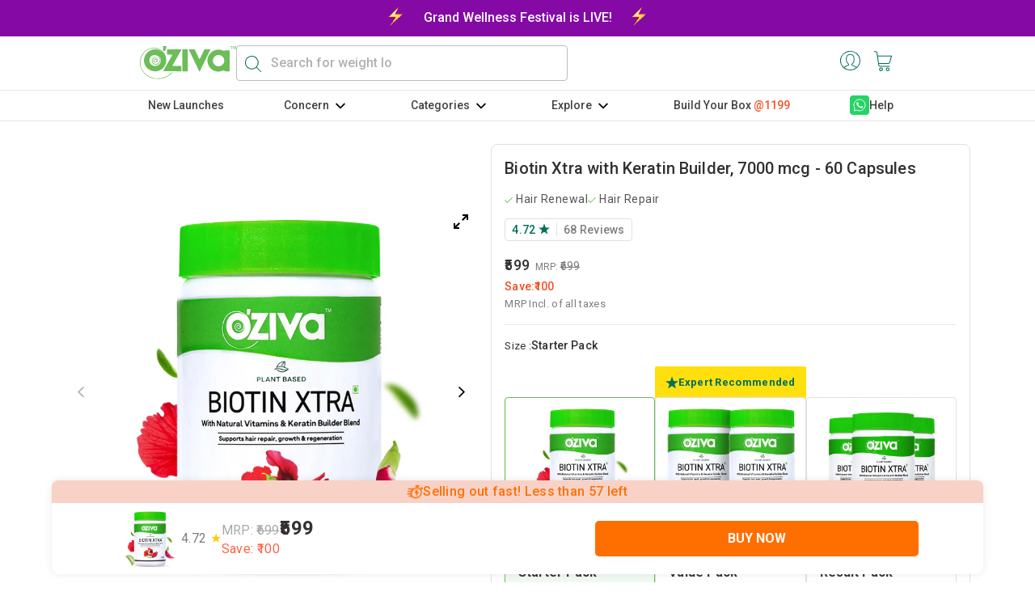

--- FILE ---
content_type: text/html; charset=utf-8
request_url: https://www.oziva.in/products/plant-based-biotin-xtra-with-aloe-vera-natural-multivitamins-keratin-builder-for-hair-repair-hair-growth-regeneration-60-veg-biotin-capsules
body_size: 54832
content:
<!doctype html>
<html class="no-js" lang="en">
<head>
  <meta charset="utf-8">
  <meta http-equiv="X-UA-Compatible" content="IE=edge,chrome=1">
  <meta name="viewport" content="width=device-width, initial-scale=1.0, maximum-scale=1">
  <meta name="msvalidate.01" content="29A07C012BE10F6382683CA0D01813E3" />
  <link rel="canonical" href="https://www.oziva.in/products/plant-based-biotin-xtra-with-aloe-vera-natural-multivitamins-keratin-builder-for-hair-repair-hair-growth-regeneration-60-veg-biotin-capsules">
  <link rel="icon"  type="image/png" href="//www.oziva.in/cdn/shop/files/favicon_v1_192px_32x32.png?v=16525143425605542621" />
  <meta name="apple-mobile-web-app-capable" content="yes">
  <meta name="apple-mobile-web-app-title" content="OZiva">
  <meta name="facebook-domain-verification" content="0ct68dt4o3y7gxz4yikrjui02f5k1v" />
  <meta name="google-site-verification" content="ADvch9jgkXbyNWToJJquzDxQtYUBXnEwwtrPPe4A-3g" />
  
  
  <!-- /snippets/social-meta-tags.liquid -->




<meta property="og:site_name" content="OZiva">
<meta property="og:url" content="https://www.oziva.in/products/plant-based-biotin-xtra-with-aloe-vera-natural-multivitamins-keratin-builder-for-hair-repair-hair-growth-regeneration-60-veg-biotin-capsules">
<meta property="og:title" content="Biotin with Keratin Builder">
<meta property="og:type" content="product">
<meta property="og:description" content="Buy Biotin capsules for hair online at the best price. It provides the goodness of 100% clean and plant-based Biotin and Keratin Builder Blend. Shop now!">

  <meta property="og:price:amount" content="599">
  <meta property="og:price:currency" content="INR">

<meta property="og:image" content="http://www.oziva.in/cdn/shop/products/01_307fdd14-efe3-4216-9d77-638f33fbc5f6_1200x1200.jpg?v=1674566547"><meta property="og:image" content="http://www.oziva.in/cdn/shop/products/02_cb2c8889-f7b9-4217-96a1-78e224242eb2_1200x1200.jpg?v=1674566547"><meta property="og:image" content="http://www.oziva.in/cdn/shop/products/03_da5eb994-d6b3-413a-b5ec-f79f792ab116_1200x1200.jpg?v=1674566547">
<meta property="og:image:secure_url" content="https://www.oziva.in/cdn/shop/products/01_307fdd14-efe3-4216-9d77-638f33fbc5f6_1200x1200.jpg?v=1674566547"><meta property="og:image:secure_url" content="https://www.oziva.in/cdn/shop/products/02_cb2c8889-f7b9-4217-96a1-78e224242eb2_1200x1200.jpg?v=1674566547"><meta property="og:image:secure_url" content="https://www.oziva.in/cdn/shop/products/03_da5eb994-d6b3-413a-b5ec-f79f792ab116_1200x1200.jpg?v=1674566547">


<meta name="twitter:card" content="summary_large_image">
<meta name="twitter:title" content="Biotin with Keratin Builder">
<meta name="twitter:description" content="Buy Biotin capsules for hair online at the best price. It provides the goodness of 100% clean and plant-based Biotin and Keratin Builder Blend. Shop now!">


  

  
  <link rel="preload" href="//www.oziva.in/cdn/shop/products/01_307fdd14-efe3-4216-9d77-638f33fbc5f6_400x400.jpg?v=1674566547" as="image" media="(max-width: 768px)">
  <link rel="preload" href="//www.oziva.in/cdn/shop/products/01_307fdd14-efe3-4216-9d77-638f33fbc5f6_800x800.jpg?v=1674566547" as="image" media="(min-width: 768px)">
  
<meta name="description" content="Buy Biotin capsules for hair online at the best price. It provides the goodness of 100% clean and plant-based Biotin and Keratin Builder Blend. Shop now!"><!--JSON-LD data generated by Smart SEO-->
<script type="application/ld+json">
    {
        "@context": "http://schema.org",
        "@type": "BreadcrumbList",
        "itemListElement": [
            {
                "@type": "ListItem",
                "position": 1,
                "item": {
                    "@type": "Website",
                    "@id": "https://www.oziva.in",
                    "item": "https://www.oziva.in",
                    "name": "Home"
                }
            },
            {
                "@type": "ListItem",
                "position": 2,
                "item": {
                    "@type": "WebPage",
                    "@id": "https://www.oziva.in/products/plant-based-biotin-xtra-with-aloe-vera-natural-multivitamins-keratin-builder-for-hair-repair-hair-growth-regeneration-60-veg-biotin-capsules",
                    "item": "https://www.oziva.in/products/plant-based-biotin-xtra-with-aloe-vera-natural-multivitamins-keratin-builder-for-hair-repair-hair-growth-regeneration-60-veg-biotin-capsules",
                    "name": "Biotin with Keratin Builder"
                }
            }
        ]
    }
</script>

  <title>OZiva Plant Based Biotin Capsules for Hair Repair &amp; Regeneration | With Natural Keratin Builders &amp; Biotin for Hair Growth, 60 Capsules</title><script>
    var hostNameDomain = window.location.hostname.split(".").splice(-2).join('.');
    const host = window.location.hostname;

    const devHosts = ["web.oziva.in", "web.oziva.com"];
    const prodHosts = [
      "www.oziva.in",
      "www.oziva.com",
       "experts.oziva.in",
       "wellness.oziva.in",
    ];

    if (devHosts.includes(host) || host.includes("dev")) {
      window.ENVIRONMENT = "dev";
    } else if (prodHosts.includes(host)) {
      window.ENVIRONMENT = "prod";
    }

    document.addEventListener('handleLogin', function (e) {
      LoginHandler(window.location.href);
    }, false);
    function getCookie(cName) {
      const name = cName + "=";
      const cDecoded = decodeURIComponent(document.cookie); //to be careful
      const cArr = cDecoded.split('; ');
      let res;
      cArr.forEach(val => {
        if (val.indexOf(name) === 0) res = val.substring(name.length);
      })
      return res
    }

    function getEnvironmentValue(){
      if(window.Shopify.theme.id === 120350801979){
        return "_PREPROD";
      }
      else if(window.ENVIRONMENT === 'prod'){
        return "";
      }else if(window.ENVIRONMENT === 'dev'){
        return "_DEV";
      }  
    };

    function getAccessToken(){
      try {
        const authData = getCookie(`AUTH_DATA${getEnvironmentValue()}`);
        if(authData){
          return JSON.parse(authData);
        }
        
      } catch (error) {
        console.log("Error occured : ", error);
      }
    }
    function getBybItemsCount(cartLenght){
          let getVariantsFromStorage = localStorage.getItem('buildYourBoxV2') && JSON.parse(localStorage.getItem('buildYourBoxV2'));
          if (cartLenght >= 3 && getVariantsFromStorage) {
            let bybItemsLength=getVariantsFromStorage.length;
            let count=3;
            if(bybItemsLength==3){
              count=2;
            }
            if(bybItemsLength==6){
              count=4;
            }
            if(bybItemsLength==10){
              count=7;
            }
            if(bybItemsLength==7){
              count=5;
            }
          return count;
          } else {
            return 0;
          }
    }  
    function storeUtmValues(params) {
      var expiry_date = new Date(new Date().getTime()+ 24*60*60*1000 );
      document.cookie = `utmValues=${params}; expires=${expiry_date.toUTCString()}; path=/`;
    } 
    document.documentElement.className = document.documentElement.className.replace('no-js', 'js');
      const queryString = window.location.search;
      const myurlParams = new URLSearchParams(queryString);
      const channel = myurlParams.get('utm_term');
      const embedded = myurlParams.get('embedded');
      if(embedded) {
        var expiry_date = new Date(new Date().getTime()+ 7*24*60*60*1000 );
        document.cookie = `embedded=true; expires=${expiry_date.toUTCString()}; path=/`;
      }
      if(channel == 'fotcart') {
        document.cookie = "sales_channel=fotcart; path=/";
      }
      
      if(getCookie('embedded') == 'true') {
        console.log('Hide Footer');
        $(document).find('footer').hide();
        $(document).find('.mobile-view').hide();
        $(document).find('.desktop-view').hide();
        $(document).find('.breadcrumb').hide();
        $(document).find('#qab_container').hide();
        $(document).find('.oz-site-main-header').hide();
      }
      const refUrlParams = new URLSearchParams(window.location.search);  
      if(refUrlParams.get("referralCode")){
        localStorage.setItem('referralCode', refUrlParams.get("referralCode"));    
        localStorage.setItem("referralApplied", false);
      }
      if(refUrlParams.get("clrDiscount")){
      sessionStorage.removeItem('coupon_code');
      sessionStorage.removeItem('login_coupon_code');
      }
      if(refUrlParams.get("campaignCode")){
        sessionStorage.setItem('campaignCode',refUrlParams.get("campaignCode"));
        if(refUrlParams.get("auto")){
          sessionStorage.setItem('coupon_code', refUrlParams.get("campaignCode"));
          sessionStorage.setItem('ozivacash_apply_check', 'not applied');
          sessionStorage.setItem('showConfetti', true);
        }
      }
      if(refUrlParams.get('utm_source')) {
        const params = window.location.search.split('?')[1];
        // Storing with & as it will always append behind some query param
        storeUtmValues(`&${params}`);
      }
      function handleCookieConsent(){
        // set cookie consent 
        var cookieDate = new Date;
          cookieDate.setFullYear(cookieDate.getFullYear() +1);
            document.cookie = `cookie-consent=true;expires=${cookieDate.toUTCString()}; domain= ${hostNameDomain}; path=/`;
                $('.CookieConcernModal').hide();
      }
      document.addEventListener('addToCartToast', function() {
        successAddtocartSnackbar();
      });
      let sessionExpVal = sessionStorage.getItem("_experimental");
      let parsedExpVal = sessionExpVal ? JSON.parse(sessionExpVal) : {};
      let url = new URLSearchParams(location.search);
      if((window.location.search).includes("oz_")){
        for (const [key, value] of url) {
          if(key.includes("oz_")) parsedExpVal[key] = value;
        }
      }
      if(JSON.stringify(parsedExpVal) !== "{}"){
        sessionStorage.setItem("_experimental", JSON.stringify(parsedExpVal))
      }
  
      function formatPriceWithCurrency(price) {
        try {
          return `₹${Math.round(price).toLocaleString()}`;
        } catch (error) {
          console.log(`Error while formatting price : ${error}`);
        }
      }
  
      async function loginErrorHandling() {
        const expiredAccessTokenObj = {
          expired: getAccessToken()?.accessToken
        }
        if(getCookie(`refreshToken${getEnvironmentValue()}`)) {
          const refreshTokenFromStorage = getCookie(`refreshToken${getEnvironmentValue()}`);
          await axios.post(`${baseUrl}/nitro/refresh/`, expiredAccessTokenObj, {
            headers:{
              'Authorization': `Bearer ${refreshTokenFromStorage}`
            }
          }).then((response) => {
            const authorizationToken = getAccessToken();
            if(authorizationToken && authorizationToken.accessToken) {
              authorizationToken.accessToken = response.data.accesToken;
              document.cookie = `AUTH_DATA${getEnvironmentValue()}=${JSON.stringify(authorizationToken)};path=/;domain= ${hostNameDomain}`;
            }
            window.location.reload();
            return response;
          }).catch((error) => {
            if (error?.response?.status === 401) {
              LogoutHandlerCaller();
              window.location.reload();
            }
            return error;
          })
        }
      }
    </script>
  <!-- Google Tag Manager, Adwords, GA4,  Moengage Integration-->
  <script defer>
    (function(w,d,s,l,i){w[l]=w[l]||[];w[l].push({'gtm.start':
    new Date().getTime(),event:'gtm.js'});var f=d.getElementsByTagName(s)[0],
    j=d.createElement(s),dl=l!='dataLayer'?'&l='+l:'';j.defer=true;j.src=
    'https://www.googletagmanager.com/gtm.js?id='+i+dl;f.parentNode.insertBefore(j,f);
    })(window,document,'script','dataLayer','GTM-NTD8C4');
    window.dataLayer = window.dataLayer || [];
    function gtag(){dataLayer.push(arguments);}
    window.gtag('js', new Date());

    window.gtag("config", "AW-937014386");
    if(window.ENVIRONMENT === 'prod' && getCookie('preview_theme') !== '1'){
      window.gtag("config", "G-3PGSZ265RN"); // Google Analytics 4 property
    } else {
      window.gtag("config", "G-2Q9JM93R8H"); // Google Analytics 4 property
    }
    (function(i,s,o,g,r,a,m,n){i.moengage_object=r;t={};q=function(f){return function(){(i.moengage_q=i.moengage_q||[]).push({f:f,a:arguments})}};f=['track_event','add_user_attribute','add_first_name','add_last_name','add_email','add_mobile','add_user_name','add_gender','add_birthday','destroy_session','add_unique_user_id','moe_events','call_web_push','track','location_type_attribute'],h={onsite:["getData"]};for(k in f){t[f[k]]=q(f[k])}a=s.createElement(o);m=s.getElementsByTagName(o)[0];a.async=1;a.src=g;m.parentNode.insertBefore(a,m);i.moe=i.moe||function(){n=arguments[0];return t};a.onload=function(){if(n){i[r]=moe(n)}}})(window,document,'script','https://cdn.moengage.com/webpush/moe_webSdk.min.latest.js','Moengage');
    var disable_onsite = false, omega_page = window.location.href.match('omega') ? true: false;
      var appID, debugLogs;
      if(window.ENVIRONMENT == "dev") {
        appID = 'Z4JGV1DYJZ1TC2TYDLCBC93G_DEBUG';
        debugLogs = 1;
      } else {
        appID = 'Z4JGV1DYJZ1TC2TYDLCBC93G';
        debugLogs = 0;
      }
      Moengage = moe({
        app_id: appID,
        debug_logs: debugLogs,
        swPath: '/tools/moengage/sw.js',
        swScope: '/',
      });
   
  </script>
  <script>
(function() {
  function generateEventId() {
    if (window.crypto && crypto.randomUUID) {
      return crypto.randomUUID();
    }
    // Fallback
    return "xxxxxxxx-xxxx-4xxx-yxxx-xxxxxxxxxxxx".replace(/[xy]/g, function(c) {
      const r = (Math.random() * 16) | 0;
      const v = c === "x" ? r : (r & 0x3) | 0x8;
      return v.toString(16);
    });
  }

// send s2s event to BE
  function sendS2SEvent(eventName, eventId, url) {
    const payload = {
      n: eventName,
      id: eventId,
      url
    };
    const isDotCom = window.location.hostname.endsWith('.com');
    const pulseUrl = `https://pulse.${window.ENVIRONMENT}.oziva${isDotCom ? '.com' : '.in'}`;
    fetch(`${pulseUrl}/session/send`, {
      method: "POST",
      headers: { "Content-Type": "application/json" },
      credentials: "include", // 🔥 REQUIRED for cross-site cookies
      body: JSON.stringify(payload),
    })
      .then((res) => res.text())
      .then((res) => console.log("✅ S2S event sent:", res))
      .catch((err) => console.error("❌ S2S error:", err));
  }

    const eventId = generateEventId();

  // --- Load Meta Pixel code ---
  !(function (f, b, e, v, n, t, s) {
    if (f.fbq) return;
    n = f.fbq = function () {
      n.callMethod ? n.callMethod.apply(n, arguments) : n.queue.push(arguments);
    };
    if (!f._fbq) f._fbq = n;
    n.push = n;
    n.loaded = !0;
    n.version = "2.0";
    n.queue = [];
    t = b.createElement(e);
    t.async = !0;
    t.src = v;
    s = b.getElementsByTagName(e)[0];
    s.parentNode.insertBefore(t, s);
  })(window, document, "script", "https://connect.facebook.net/en_US/fbevents.js");
  window.fbq.disablePushState = true;



    fbq("init","270449399978207")
  

  fbq("track", "PageView", {}, { eventID: eventId });
  sendS2SEvent("PageView", eventId, window.location.href);
})();
</script>


  

  

    <link href="https://fonts.googleapis.com/css2?family=Roboto:wght@400;500;700&display=swap" rel="stylesheet"><link href="//www.oziva.in/cdn/shop/t/10/assets/theme.scss.css?v=129298917738936022631762253855" rel="stylesheet" type="text/css" media="all" />
   
<script type="text/javascript" src="//www.oziva.in/cdn/shop/t/10/assets/axios.min.js?v=21612854215591295651613972888"> </script>
  <script type="text/javascript" src="//www.oziva.in/cdn/shop/t/10/assets/jquery.min.js?v=110597976889476522701607937488"> </script>
  <script src="https://unpkg.com/typed.js@2.1.0/dist/typed.umd.js"></script>
  <script src="//www.oziva.in/cdn/shop/t/10/assets/lazysizes.js?v=94224023136283657951603278205" async ></script>
  
  <style>
  .add-banner-top-mob-nav{
            position: sticky;
            top: 0;
            left: 0;
            width: 100%;
            z-index: 9;
    }
    .search-open img.oz-search-icon-head {
        position: absolute;
        left: 11px;
        top: 13px;
        width: 20px;
    }

    .search-open .search-close-btn {
        position: absolute;
        right: 22px;
        z-index: 10;
        top: 14px;
        visibility: hidden;
        line-height: 1.4;
    }

    .search-bar__input:focus::placeholder {
        color: transparent;
    }

    .search-bar__input::placeholder {
        color: #7E7E7E !important;
    }

    .oz-menu-container .p-0,
    .oz-site-main-header .p-0 {
        padding: 0 !important;
    }

    .oz-menu-container .border-0,
    .oz-site-main-header .border-0 {
        border: 0 !important;
    }

    .oz-menu-container .bg-white,
    .oz-site-main-header .bg-white {
        background: #ffffff !important;
    }

    .ham-nav-heder {
        padding: 8px 16px;
        height: 48px;
        display: flex;
        align-items: center;
        gap: 16px;
        background: #fff;
        box-shadow: 0px 2px 4px 0px rgba(0, 0, 0, 0.16);
        position: relative;
    }

    .ham-nav-heder svg,
    .ham-nav-heder img {
        display: block;
    }
    .cart-icon{
        aspect-ratio: 1;
    }

    .oziva-header-logo {
        aspect-ratio: 119/41
    }

    .oziva-hamburger{
        aspect-ratio: 7/6;
        width: 100%;
    }

    .ham-download-app {
        border-bottom: 1px solid #E0E0E0;
        background: #F5F5F5;
        display: flex;
        padding: 8px;
        justify-content: space-between;
        align-items: center;
        gap: 8px;
    }

    .ham-download-app-heading {
        color: #333030;
        margin-bottom: 8px;
        font-size: 14px;
        font-weight: 500;
        line-height: 16px;
        letter-spacing: 0.021px;
    }

    .ham-download-app-sub-heading,
    .ham-download-app-code,
    .ham-top-menu-box-button {
        font-size: 12px;
        font-weight: 400;
        line-height: 14px;
        letter-spacing: 0.18px;
    }

    .ham-download-app-icons {
        white-space: nowrap;
        display: flex;
        align-items: center;
        gap: 4px;
        flex-direction: column;
    }

    .nav_top_app_dwld img, .ham_menu_app_store img {
        display: block;
        width: 90%;
        aspect-ratio: 113/33;
    }

    .ham-download-app-code {
        color: #7E7E7E;
    }

    .ham-download-app-code span {
        color: #333030;
        font-size: 13px;
        font-weight: 500;
        line-height: 15px;
        letter-spacing: 0.02px;
    }

    .ham-top-menu-box {
        border-bottom: 3px solid #E0E0E0;
        padding: 8px;
    }

    .ham-top-menu-box-heading {
        font-size: 13px;
        font-weight: 500;
        line-height: 15px;
        letter-spacing: 0.02px;
        margin-bottom: 8px;
        color: #333030;
        display: flex;
        align-items: center;
    }

    .ham-top-menu-box-heading img {
        width: 60px;
    }

    .ham-top-menu-box-buttons {
        display: flex;
        gap: 8px;
        flex-direction: row;
    }

    .ham-top-menu-box-buttons>div {
        width: 50%;
    }

    .ham-top-menu-box-button {
        display: flex;
        justify-content: space-between;
        width: 100%;
        border-radius: 4px;
        background: #006E5A;
        border: 1px solid #006E5A !important;
        border: 0;
        color: #fff;
        padding: 8px 2px 8px 8px;
        height: 44px;
        align-items: center;
        position: relative;
    }

    .ham-top-menu-box-button.outline-button {
        background-color: #fff;
        color: #006E5A !important;
        text-align: center;
        justify-content: center;
    }

    .ham-top-menu-box-links {
        font-size: 13px;
        font-style: normal;
        font-weight: 500;
        line-height: 15px;
        letter-spacing: 0.02px;
        background: #fff;
        color: #006E5A;
        margin-top: 4px;
    }

    .ham-top-menu-box .hairResultCase {
        display: none;
    }

    .bg-white {
        background: #fff;
    }

    .d-block {
        display: block;
    }

    .head-logo-box {
        display: flex;
        align-items: center;
        column-gap: 8px;
    }

    .oz-site-main-header .top-header-sec {
        margin: 0 auto;
        max-width: 950px;
        padding: 11px 8px;
        display: flex;
        align-items: center;
        justify-content: center;
        column-gap: 20px;
    }

    .top-header-left {
        width: 100%;
    }

    .oz-site-logo img {
        display: block;
        min-width: 119px;
    }

    .top-header-left-sec,
    .top-header-right {
        display: flex;
        column-gap: 16px;
        align-items: center;
    }

    .top-header-right {
        justify-content: flex-end;
        margin: 2px;
        padding: 0;
        align-items: center;
    }

    .top-header-right dd {
        margin: 0;
        padding: 0;
        position: relative;
    }

    .top-header-right dd.hide-on-mobile {
        padding: 0 16px;
    }

    .top-header-right dd.user-icon {
        padding: 0 16px 0 0;
    }

    .oz-cart-badge {
        background-color: #FF6F00;
        color: #fff;
        font-size: 11px;
        border-radius: 50%;
        width: 16px;
        height: 16px;
        position: absolute;
        right: -8px;
        top: -5px;
        text-align: center;
        line-height: 16px;
    }

    .top-header-right a img,
    .top-header-right button img {
        display: block;
        max-width: inherit;
    }

    .oz-header-search {
        position: relative;
    }

    .oz-header-search input {
        font-size: 16px;
        font-weight: 500;
        padding: 10px 42px;
        width: 100%;
        border: 1px solid #bdbdbd;
        border-radius: 4px;
        color: #424242;
    }

    .oz-header-search input::placeholder {
        color: #BDBDBD;
    }

    .oz-header-search.active input {
        outline: 1px solid #6CB657;
    }

    .oz-site-logo img {
        width: 119px;
    }

    .top-header-right {
        width: auto;
    }

    .text-green {
        color: #6CB657 !important;
    }

    .oz-header-search .oz-dropdown-menu {
        display: flex;
        flex-wrap: wrap;
        justify-content: flex-start;
        min-width: 500px !important;
        left: 0;
    }

    .oz-header-search .oz-dropdown-menu li {
        width: 50%;
        border-bottom: 1px solid #f6f6f6;
    }

    .oz-header-search .oz-dropdown-menu li:nth-child(odd) {
        border-right: 1px solid #f6f6f6;
    }

    .oz-header-search .oz-dropdown-menu li:last-child,
    .oz-header-search .oz-dropdown-menu li:nth-last-child(2) {
        border-bottom: 0;
        flex: 1 1 auto;
    }

    .oz-header-search .oz-dropdown-menu li a,
    .oz-header-search .oz-dropdown-menu li button {
        display: flex !important;
        align-items: center;
        column-gap: 10px;
        font-size: 12px !important;
    }

    .oz-header-search .oz-dropdown-v2-menu li a,
    .oz-header-search .oz-dropdown-v2-menu li button {
        display: block !important;
        column-gap: unset;
        font-size: 12px !important;
    }

    .oz-header-search .clear-input {
        position: absolute;
        top: 0;
        right: 15px;
        height: 100%;
        background: none;
        border: none;
        cursor: pointer;
        z-index: 9;
        padding: 10px 0
    }

    .oz-header-search:focus-within .clear-input svg {
        display: block;
        opacity: 1;
    }

    .oz-menu-sec {
        border-top: 1px solid #E6E6E6;
        border-bottom: 1px solid #E6E6E6;
        z-index: 3;
    }

    .oz-menu-sec a,
    .oz-menu-sec button {
        font-weight: 500;
    }

    .oz-menu-sec ul {
        padding: 0 8px;
    }

    .oz-menu-sec ul.oz-menu-listing {
        display: flex;
        align-items: center;
        justify-content: space-evenly;
        margin: 0 auto;
        max-width: 1080px;
        position: relative;
        padding-right: 0px;
    }

    .oz-menu-sec ul.oz-menu-listing li {
        list-style: none;
    }

    .oz-menu-sec ul.oz-menu-listing .hairResultCase {
        display: none;
    }

    .oz-menu-sec ul.oz-menu-listing li a,
    .oz-menu-sec ul.oz-menu-listing li button {
        text-decoration: none;
        font-size: 14px;
        line-height: 24px;
        color: #424242;
        padding: 10.25px 0;
        display: block;
        position: relative;
        border: 0;
        background: transparent;
        text-align: left;
    }

    .oz-menu-sec ul.oz-menu-listing>li:hover>a,
    .oz-menu-sec ul.oz-menu-listing>li.active>a,
    .oz-menu-sec ul.oz-menu-listing>li:hover>button,
    .oz-menu-sec ul.oz-menu-listing>li.active>button {
        color: #6CB657;
    }

    .oz-menu-sec ul.oz-menu-listing>li:hover>a::after,
    .oz-menu-sec ul.oz-menu-listing>li.active>a:after,
    .oz-menu-sec ul.oz-menu-listing>li:focus>a:after,
    .oz-menu-sec ul.oz-menu-listing>li:focus>a:after,
    .oz-menu-sec ul.oz-menu-listing>span>li:hover>a:after,
    .oz-menu-sec ul.oz-menu-listing>li:hover>button::after,
    .oz-menu-sec ul.oz-menu-listing>li.active>button:after,
    .oz-menu-sec ul.oz-menu-listing>li:focus>button:after,
    .oz-menu-sec ul.oz-menu-listing>li:focus>button:after,
    {
    content: "";
    position: absolute;
    bottom: 0;
    left: 0;
    width: 100%;
    border-bottom: 3px solid #6CB657;
    }

    .oz-sub-menu {
        position: absolute;
        margin: 0;
        white-space: nowrap;
        background: #fff;
        z-index: 1;
        box-shadow: 0px 16px 24px #00000024;
        border: 0.5px solid #E0E0E0;
        border-radius: 0 0 4px 4px;
        border-top: 0;
        overflow: auto;
        padding: 0 !important;
        display: flex;
    }

    .oz-sub-menu>li {
        min-width: 220px;
        padding: 12px 18px 0;
    }

    .oz-sub-menu li ul {
        padding-bottom: 18px !important;
    }

    .oz-menu-sec ul.oz-menu-listing li .oz-sub-menu {
        -webkit-transition: max-height 1s;
        -moz-transition: max-height 1s;
        -ms-transition: max-height 1s;
        -o-transition: max-height 1s;
        transition: max-height 1s;
        overflow: hidden;
    }

    .oz-sub-menu li a,
    .oz-sub-menu li button {
        padding-top: 0 !important;
        font-weight: 500;
        position: relative;
    }

    .oz-sub-menu>li>ul li a,
    .oz-sub-menu>li>ul li button {
        color: #7E7E7E !important;
    }

    .oz-sub-menu>li:nth-child(even) {
        background: #F5F5F5;
    }

    .oz-sub-menu li a:hover,
    .oz-sub-menu li button:hover {
        color: #006E5A !important;
    }

    .oz-sub-menu li a .new_icon,
    .oz-sub-menu li button .new_icon {
        position: absolute;
        top: -13px;
        margin-left: 10px;
    }

    .oz-dropdown {
        position: relative;
    }

    .oz-dropdown-menu.search-results.active {
        visibility: visible !important
    }

    .oz-dropdown .oz-dropdown-menu {
        visibility: hidden;
        position: absolute;
        padding: 8px;
        min-width: 250px;
        right: 0;
        margin: 0;
        background: #fff;
        z-index: 10;
        box-shadow: 0 0 16px #7e7e7e;
        border-radius: 3px;
        overflow: auto;
        max-height: 0;
        animation: fadeIn 0.5s;
        -webkit-animation: fadeIn 0.5s;
        -moz-animation: fadeIn 0.5s;
        -o-animation: fadeIn 0.5s;
        -ms-animation: fadeIn 0.5s;
    }

    .oz-dropdown .oz-dropdown-menu li {
        list-style: none;
    }

    .oz-dropdown .oz-dropdown-menu li a,
    .oz-dropdown .oz-dropdown-menu li button {
        text-decoration: none;
        padding: 6px 10px;
        display: block;
        font-size: 14px;
        line-height: 16.5px;
        color: #333030;
        border: 0;
        background: transparent;
        font-weight: 500;
    }

    .oz-dropdown .oz-dropdown-menu li a:hover,
    .oz-dropdown .oz-dropdown-menu li button:hover {
        color: #6CB657;
        background: transparent;
    }

    div#shopify-section-new-header {
        position: sticky;
        background: #FFF;
        z-index: 9;
        top: 0;
    }

    .search-close-btn {
        display: none;
    }

    a.mobile-menu-purpose,
    button.mobile-menu-purpose {
        padding: 4px 8px;
        display: block;
        background: #006E5A;
        position: relative;
        color: #fff;
        font-size: 14px;
        letter-spacing: 1px;
        line-height: 18px;
    }

    a.mobile-menu-purpose:hover,
    a.mobile-menu-purpose:focus,
    button.mobile-menu-purpose:hover,
    button.mobile-menu-purpose:focus {
        color: #fff;
    }

    .mobile-menu-purpose-sub-heading {
        font-size: 12px;
        letter-spacing: 0.8px;
        color: #e0e0e0;
    }

    .mobile-menu-purpose svg {
        position: absolute;
        top: 8px;
        right: 8px;
    }

    .mobile-menu-purpose-bg {
        position: absolute;
        left: 0;
        top: 0;
        height: 100%;
        z-index: 0;
    }

    .mobile-menu-purpose>div {
        z-index: 1;
        position: relative;
    }

    /* START QAB STYLING */
    .qab-top-section {
        font-size: 16px;
        line-height: 20px;
        display: flex;
        gap: 8px;
        align-items: center;
        justify-content: center;
        flex-wrap: wrap;
        text-align: center;
        min-height: 44.5px;
        width: 100%;
        border: 0;
    }

    .qab-top-section p {
        display: contents;
    }

    .qab-top-section>* {
        display: flex;
        gap: 4px;
        flex-wrap: wrap;
        align-items: center;
        justify-content: center;
    }

    .hidden {
        display: none;
    }

    /* END QAB STYLING */
    /* START STICKY FOOTER */
    .sticky-footer-mobile {
        display: flex;
        padding: 0 12px 12px;
        width: 100%;
        align-items: center;
        justify-content: space-between;
        position: fixed;
        bottom: 0;
        left: 0;
        right: 0;
        background: #FFF;
        box-shadow: 0px -2px 4px 0px rgba(0, 0, 0, 0.16);
    }

    .footer-tab-nav {
        display: flex;
        flex-direction: column;
        align-items: center;
        padding: 6px 12px;
        gap: 4px;
        font-size: 12px;
        line-height: 16px;
        letter-spacing: 0.048px;
        border: 0;
        color: #333030;
        background: #fff;
    }

    .footer-tab-nav svg {
        height: 18px;
    }

    .footer-tab-nav.active {
        color: #6BBD58;
    }

    .footer-tab-nav.active svg {
        stroke: #6BBD58;
        fill: #6BBD58;
    }

    .footer-tab-nav.active svg path,
    .footer-tab-nav.active rect,
    .footer-tab-nav.active circle {
        stroke: #6BBD58;
    }

    .oz-sub-menu li.active>button {
        color: #006E5A !important;
    }

    /* END STICKY FOOTER */
    @media only screen and (min-width: 1299px) {
        .oz-site-main-header .top-header-sec {
            max-width: 75%;
        }
    }

    @media only screen and (min-width: 991px) {

        .oz-menu-sec ul.oz-menu-listing li a,
        .oz-menu-sec ul.oz-menu-listing li button {
            padding: 6.5px 0;
        }

        .oz-menu-sec ul.oz-menu-listing li.sub-menu-links>button {
            position: relative;
            padding-right: 26px;
        }

        .oz-menu-sec ul.oz-menu-listing li.sub-menu-links>button:before,
        .oz-menu-sec ul.oz-menu-listing li.sub-menu-links>a:before {
            content: "";
            position: absolute;
            right: 0;
            top: 7px;
            width: 24px;
            height: 24px;
            background: url(https://www.oziva.in/cdn/shop/t/112/assets/uparrow.svg?v=61179359081604211678098307) no-repeat;
            transform: rotate(180deg);
        }

        .oz-menu-sec ul.oz-menu-listing li.sub-menu-links>button:hover:before,
        .oz-menu-sec ul.oz-menu-listing li.sub-menu-links>a:hover:before {
            background: url(https://cdn.shopify.com/s/files/1/2393/2199/files/uparrow-green.svg?v=1705472439) no-repeat;
        }

        .oz-menu-sec ul.oz-menu-listing li>a:hover,
        .oz-menu-sec ul.oz-menu-listing li>button:hover {
            color: #6BBD58;
        }

        .oz-menu-sec ul.oz-menu-listing li>a:hover span,
        .oz-menu-sec ul.oz-menu-listing li>button:hover span {
            color: #6BBD58 !important;
        }

        .oz-menu-catg-listing,
        .oz-menu-listing {
            display: flex;
            display: flex;
            align-items: center;
            justify-content: space-between;
        }

        .oz-menu-sec ul.oz-menu-listing>* {
            flex: 0 0 auto;
            width: auto;
            max-width: 100%;
            gap: 45px;
        }

        .oz-site-hamburger,
        .add-banner-top-mob-nav,
        .ham-ht-banner,
        .d-none {
            display: none;
        }
    }

    .search-close-btn {
        display: none;
    }

    @media only screen and (min-width: 769px) {
        .hide-on-web {
            display: none !important;
        }

        .ham-top-menu-box-button {
            margin-bottom: 8px;
        }

        .sticky-footer-mobile {
            display: none;
        }

    }

    @media only screen and (max-width: 990px) {

        .oz-menu-sec .oz-menu-listing>span>li>button:hover,
        .oz-menu-sec .oz-menu-listing>span>li>button:focus,
        .oz-menu-sec .oz-menu-listing>span>li>button:hover span,
        .oz-menu-sec .oz-menu-listing>span>li>button:focus span,
        .oz-menu-sec .oz-menu-listing>span>li>button:hover,
        .oz-menu-sec .oz-menu-listing>span>li>button:focus,
        .oz-menu-sec .oz-menu-listing>span>li>button:hover span,
        .oz-menu-sec .oz-menu-listing>span>li>button:focus span {
            color: #fff !important;
            background: #006E5A !important;
        }

        .oz-menu-sec .oz-menu-listing>span>li>button:hover:before {
            background-image: url(https://cdn.shopify.com/s/files/1/2393/2199/files/uparrow-white.svg?v=1706074487) !important;
        }


        .oz-header-search.oz-dropdown input {
            visibility: visible;
            top: 5px;
            width: calc(100% - 10px);
            z-index: 9;
            height: 40px;
            background-color: white;
            width: 200px
        }

        .oz-site-main-header .top-header-sec {
            column-gap: 0px;
            padding: 8px 8px;
        }

        .oz-site-main-header {
            height: 60px;
        }


        .oz-header-search .oz-dropdown-menu {
            min-width: 100% !important;
        }

        .oz-menu-open .close-ozHamburgerTab {
            position: fixed;
            left: 0;
            right: 0;
            bottom: 0;
            top: 0;
            background: transparent;
        }

        .oz-menu-mob-tag {
            padding: 10px 4px 5px;
            display: block;
            font-size: 11px;
            color: #7E7E7E;
        }

        .oz-menu-catg-listing,
        .oz-menu-listing {
            border-bottom: 3px solid #E0E0E0;
            display: block;
        }

        .oz-menu-listing>.oz-menu-listing:last-child {
            border: 0;
        }

        .gPay-head-icon {
            display: none;
        }

        .oz-site-logo img {
            width: 80px;
            min-width: 80px;
        }

        .oz-site-hamburger {
            display: block;
            padding: 5px 10px;
        }

        .oz-header-search input {
            padding: 10px 36px;
        }

        .oz-menu-sec ul.oz-menu-listing>li>ul li a,
        .oz-menu-sec ul.oz-menu-listing>span>li>ul li a,
        .oz-menu-sec ul.oz-menu-listing>li>ul li button,
        .oz-menu-sec ul.oz-menu-listing>span>li>ul li button {
            padding: 7px;
            margin-top: 8px;
            font-size: 13px;
            width: 100%;
            text-align: left;
            font-weight: 400;
            border-bottom: 0.5px solid #E0E0E0 !important;
        }

        .oz-menu-sec ul.oz-menu-listing>li>ul li a:last-child,
        .oz-menu-sec ul.oz-menu-listing>span>li>ul li a:last-child,
        .oz-menu-sec ul.oz-menu-listing>li>ul li button:last-child,
        .oz-menu-sec ul.oz-menu-listing>span>li>ul li button:last-child,
        .oz-menu-sec ul.oz-menu-listing>span>li>ul li:last-child button {
            border-bottom: 0 !important;
        }

        .oz-menu-sec {
            display: none;
            position: fixed;
            left: -250%;
            top: 0;
            height: 100vh;
            background: rgb(0 0 0 / 50%);
            overflow: auto;
        }

        .oz-menu-sec.oz-menu-open {
            left: 0;
            right: 0;
            display: block;
        }

        .oz-menu-container {
            width: calc(100% - 32px);
            background: #fff;
            min-height: 100vh;
            position: relative;
        }

        .oz-sub-menu {
            background: #F5F5F5;
        }

        .oz-menu-sec ul.oz-menu-listing {
            display: block;
            padding: 0;
            border: 0;
        }

        .oz-menu-sec ul.oz-menu-listing>li,
        .oz-menu-sec ul.oz-menu-listing>span>li {
            width: 100%;
            display: flex;
            flex-direction: column;
        }

        .oz-menu-sec ul.oz-menu-listing>li>a,
        .oz-menu-sec ul.oz-menu-listing>span>li>a,
        .oz-menu-sec ul.oz-menu-listing>li>button,
        .oz-menu-sec ul.oz-menu-listing>span>li>button {
            padding-left: 10px;
            padding-right: 10px;
            white-space: nowrap;
            min-width: 140px;
            width: 100%;
            font-weight: 400;
            line-height: 18px;
            color: #424242;
            font-size: 13px;
        }

        .oz-menu-sec ul.oz-menu-listing>li>*,
        .oz-menu-sec ul.oz-menu-listing>span>li>* {
            display: inherit !important;
        }

        .oz-menu-sec ul.oz-menu-listing>li>ul,
        .oz-menu-sec ul.oz-menu-listing>span>li>ul {
            display: block !important;
            border: 0;
            box-shadow: none;
            left: 0;
            right: 0;
            top: 0;
            position: relative;
            padding-left: 8px !important;
        }

        .oz-menu-sec ul.oz-menu-listing>li>ul li ul,
        .oz-menu-sec ul.oz-menu-listing>span>li>ul li ul {
            padding: 0 0 0 16px !important;
            position: relative;
        }

        .oz-menu-sec ul.oz-menu-listing>li>ul li ul li a,
        .oz-menu-sec ul.oz-menu-listing>span>li>ul li ul li a,
        .oz-menu-sec ul.oz-menu-listing>li>ul li ul li button,
        .oz-menu-sec ul.oz-menu-listing>span>li>ul li ul li button {
            font-size: 13px;
            line-height: 15.6px;
            font-weight: 400;
            padding-top: 6px !important;
            padding-left: 0;
            border: 0 !important;
        }

        .oz-menu-listing li {
            position: relative;
        }

        .oz-menu-listing li>button {
            position: relative;
        }

        .oz-menu-listing li.sub-menu-links>button:before,
        .oz-sub-menu-mobile-list>button:before {
            content: "";
            position: absolute;
            right: 20px;
            top: 4px;
            width: 24px;
            height: 24px;
            transform: rotate(180deg);
            background: url(//www.oziva.in/cdn/shop/t/10/assets/uparrow.svg?v=61179359081604211677660992) no-repeat;
        }

        .oz-menu-listing li.sub-menu-links>button:before {
            top: 8px;
        }

        .oz-menu-listing li.active>button:before,
        .oz-menu-listing li>button li>button:before {
            transform: rotate(0deg) !important;
        }

        .oz-menu-sec ul.oz-menu-listing>li:hover>a,
        .oz-menu-sec ul.oz-menu-listing>span>li:hover>a,
        .oz-menu-sec ul.oz-menu-listing>li.active>a,
        .oz-menu-sec ul.oz-menu-listing>span>li.active>a,
        .oz-menu-sec ul.oz-menu-listing>li:hover>button,
        .oz-menu-sec ul.oz-menu-listing>li.active>button,
        .oz-menu-sec ul.oz-menu-listing>span>li.active>button {
            color: #333030;
            background: #F5F5F5;
        }

        .oz-sub-menu>li:nth-child(even) {
            background: inherit;
        }

        .oz-sub-menu>li {
            padding: 0;
        }

        .oz-menu-sec ul.oz-menu-listing>span.oz-menu-catg-listing>li>a,
        .oz-menu-sec ul.oz-menu-listing>span.oz-menu-catg-listing>li>button {
            color: #333030;
            font-weight: 500;
            text-align: left;
        }

        .sub-menu-links.active>button:before {
            background-image: url(https://cdn.shopify.com/s/files/1/2393/2199/files/uparrow-white.svg?v=1706074487) !important;
        }

        .d-m-none {
            display: none !important;
        }
    }

    @keyframes fadeIn {
        0% {
            opacity: 0;
        }

        100% {
            opacity: 1;
        }
    }

    @-moz-keyframes fadeIn {
        0% {
            opacity: 0;
        }

        100% {
            opacity: 1;
        }
    }

    @-webkit-keyframes fadeIn {
        0% {
            opacity: 0;
        }

        100% {
            opacity: 1;
        }
    }

    @-o-keyframes fadeIn {
        0% {
            opacity: 0;
        }

        100% {
            opacity: 1;
        }
    }

    @-ms-keyframes fadeIn {
        0% {
            opacity: 0;
        }

        100% {
            opacity: 1;
        }
    }

    @media only screen and (max-width: 550px) {
        .oz-header-search .oz-dropdown-menu li {
            min-width: 100% !important;
            border-bottom: 1px solid #f6f6f6 !important;
        }

        .oz-header-search .oz-dropdown-menu li:last-child {
            border: 0 !important;
        }

        .oz-header-search .oz-dropdown-menu li:nth-child(odd) {
            border-right: 0 !important;
        }

        .top-header-left-sec,
        .top-header-right {
            column-gap: 8px;
        }

        .oz-menu-sec .d-none {
            display: inherit !important;
        }

        .oz-menu-sec .d-none#hairResultCase {
            display: none !important;
        }

        .oz-menu-sec {
            z-index: 3;
        }
    }

    @media only screen and (min-width: 768px) {
        .oz-sub-menu {
            visibility: hidden;
            max-height: 0;
        }

        .oz-menu-sec ul.oz-menu-listing li:hover .oz-sub-menu {
            visibility: visible;
            max-height: 600px;
            animation: fadeIn 0.5s;
            -webkit-animation: fadeIn 0.5s;
            -moz-animation: fadeIn 0.5s;
            -o-animation: fadeIn 0.5s;
            -ms-animation: fadeIn 0.5s;
        }

        .oz-dropdown.user-icon:hover .oz-dropdown-menu {
            visibility: visible;
            max-height: 400px
        }

        .oz-header-search input {
            min-width: 410px;
        }
    }


    @media only screen and (max-width: 768px) {
        .hide-on-mobile {
            display: none !important;
        }
        .oziva-header-logo {
            aspect-ratio: 20/7;
        }
        
        .oz-sub-menu,
        .sub-sub-menu-links {
            -webkit-transition: max-height 1s;
            -moz-transition: max-height 1s;
            -ms-transition: max-height 1s;
            -o-transition: max-height 1s;
            transition: max-height 1s;
            overflow: hidden;
            max-height: 0;
        }

        .sub-menu-links.active .oz-sub-menu,
        .sub-menu-links.active .oz-sub-menu li:first-child,
        .sub-menu-links.active .oz-sub-menu li.active .sub-sub-menu-links {
            visibility: visible;
            max-height: 600px;
        }

        .sub-menu-links.active .oz-sub-menu {
            padding-bottom: 0 !important;
        }

        li.sub-menu-links>a,
        span.oz-menu-listing>li>a,
        li.sub-menu-links>button,
        span.oz-menu-listing>li>button {
            padding-left: 8px !important;
        }

        .oz-sub-menu>li {
            min-width: auto;
            white-space: wrap;
        }

        .ham-menu-tab {
            color: #333030 !important;
            font-weight: 500 !important;
        }

        /* START QAB STYLING */
        .qab-top-section {
            font-size: 14px;
            line-height: 16px;
            padding: 4px;
            gap: 4px;
        }

        /* END QAB STYLING */
        .oz-menu-sec ul.oz-menu-listing>span>li>button.button-with-new-icon {
            display: flex !important;
            align-items: center;
            position: relative;
        }

        .oz-menu-sec ul.oz-menu-listing>span>li>button.button-with-new-icon img {
            width: 60px;
            position: absolute;
            top: 5px;
        }

        .sub-menu-links.active>button {
            background: #006E5A !important;
            color: #fff !important;
        }

        ul.oz-sub-menu.open {
            padding-bottom: 16px !important;
        }

        /* INNER SUB MENU */
        ul.oz-sub-menu-mobile-con li.oz-sub-menu-mobile-list:before {
            transform: rotate(180deg) !important;
        }

        ul.oz-sub-menu-mobile-con li.oz-sub-menu-mobile-list.active:before {
            transform: rotate(0deg) !important;
        }

        .oz-inner-menu-mobile-con {
            overflow: hidden;
            max-height: 0;
            -webkit-transition: max-height 1s;
            -moz-transition: max-height 1s;
            -ms-transition: max-height 1s;
            -o-transition: max-height 1s;
            transition: max-height 1s;
        }

        ul.oz-sub-menu-mobile-con li.oz-sub-menu-mobile-list.active .oz-inner-menu-mobile-con {
            max-height: 500px;
        }

        .oz-inner-menu-mobile-con button:first-child {
            margin-top: 2px !important;
        }

        .oz-menu-listing .inner-menu-open>.oz-inner-menu-mobile-con {
            max-height: 400px;
        }
        .ham_menu_app_store{
            width: 100%;
            aspect-ratio: 90/29;
        } 
        .nav_top_app_dwld{
            width: 90%;
            aspect-ratio: 45/13;
        }
    }

    @media only screen and (max-width: 380px) {
        .oz-header-search {
            width: 100%;
            padding-left: 8px !important;
            padding-right: 8px !important;
        }

        .search-open img.oz-search-icon-head {
            left: 16px !important;
        }

        .search-open .search-close-btn {
            right: 16px !important;
        }
    }

    .ham-button-box {
        margin-top: 4px;
    }

    .oz-menu-sec ul.oz-menu-listing li.ham-button-box button {
        border-radius: 4px;
        border: 1px solid #006E5A;
        background: #fff;
        display: flex !important;
        flex-direction: row;
        padding: 8px;
        align-items: center;
        justify-content: space-between;
        color: #006E5A;
        font-size: 13px;
        font-weight: 500;
        line-height: 15px;
        letter-spacing: 0.02px;
        text-align: left;
        text-align: left;
        margin: 0 8px 8px;
        width: calc(100% - 16px);
    }

    .oz-menu-sec ul.oz-menu-listing li.ham-button-box button .ham-button-box-text {
        display: flex;
        flex-direction: column;
        gap: 6px;
    }

    .oz-menu-sec ul.oz-menu-listing li.ham-button-box-sub-text {
        font-size: 12px;
        font-weight: 400;
        line-height: 14px;
        letter-spacing: 0.18px;
    }
</style>
<script defer type="module" src="//www.oziva.in/cdn/shop/t/10/assets/chatwoot-container.bundle.js?v=119947284833577837861762329083"></script><script>window.performance && window.performance.mark && window.performance.mark('shopify.content_for_header.start');</script><meta name="google-site-verification" content="W5-TKMR3THB4XQ8JwrxQeAp4S3BR82uybuuuHG66OqM">
<meta name="facebook-domain-verification" content="kga0yq3094eq05x3wfck7phadf3azx">
<meta id="shopify-digital-wallet" name="shopify-digital-wallet" content="/23932199/digital_wallets/dialog">
<link rel="alternate" type="application/json+oembed" href="https://www.oziva.in/products/plant-based-biotin-xtra-with-aloe-vera-natural-multivitamins-keratin-builder-for-hair-repair-hair-growth-regeneration-60-veg-biotin-capsules.oembed">
<script async="async" src="/checkouts/internal/preloads.js?locale=en-IN"></script>
<script id="shopify-features" type="application/json">{"accessToken":"45784e51033b0dd380e5bb25a77a9409","betas":["rich-media-storefront-analytics"],"domain":"www.oziva.in","predictiveSearch":true,"shopId":23932199,"locale":"en"}</script>
<script>var Shopify = Shopify || {};
Shopify.shop = "oziva.myshopify.com";
Shopify.locale = "en";
Shopify.currency = {"active":"INR","rate":"1.0"};
Shopify.country = "IN";
Shopify.theme = {"name":"Debut - November 2020","id":98022850619,"schema_name":"Debut","schema_version":"14.4.0","theme_store_id":796,"role":"main"};
Shopify.theme.handle = "null";
Shopify.theme.style = {"id":null,"handle":null};
Shopify.cdnHost = "www.oziva.in/cdn";
Shopify.routes = Shopify.routes || {};
Shopify.routes.root = "/";</script>
<script type="module">!function(o){(o.Shopify=o.Shopify||{}).modules=!0}(window);</script>
<script>!function(o){function n(){var o=[];function n(){o.push(Array.prototype.slice.apply(arguments))}return n.q=o,n}var t=o.Shopify=o.Shopify||{};t.loadFeatures=n(),t.autoloadFeatures=n()}(window);</script>
<script id="shop-js-analytics" type="application/json">{"pageType":"product"}</script>
<script defer="defer" async type="module" src="//www.oziva.in/cdn/shopifycloud/shop-js/modules/v2/client.init-shop-cart-sync_Bc8-qrdt.en.esm.js"></script>
<script defer="defer" async type="module" src="//www.oziva.in/cdn/shopifycloud/shop-js/modules/v2/chunk.common_CmNk3qlo.esm.js"></script>
<script type="module">
  await import("//www.oziva.in/cdn/shopifycloud/shop-js/modules/v2/client.init-shop-cart-sync_Bc8-qrdt.en.esm.js");
await import("//www.oziva.in/cdn/shopifycloud/shop-js/modules/v2/chunk.common_CmNk3qlo.esm.js");

  window.Shopify.SignInWithShop?.initShopCartSync?.({"fedCMEnabled":true,"windoidEnabled":true});

</script>
<script id="__st">var __st={"a":23932199,"offset":19800,"reqid":"bc8e2be4-33e9-45e2-8cf5-019bb6d4cd2a-1762359479","pageurl":"www.oziva.in\/products\/plant-based-biotin-xtra-with-aloe-vera-natural-multivitamins-keratin-builder-for-hair-repair-hair-growth-regeneration-60-veg-biotin-capsules","u":"6da3da981567","p":"product","rtyp":"product","rid":6768544612411};</script>
<script>window.ShopifyPaypalV4VisibilityTracking = true;</script>
<script id="captcha-bootstrap">!function(){'use strict';const t='contact',e='account',n='new_comment',o=[[t,t],['blogs',n],['comments',n],[t,'customer']],c=[[e,'customer_login'],[e,'guest_login'],[e,'recover_customer_password'],[e,'create_customer']],r=t=>t.map((([t,e])=>`form[action*='/${t}']:not([data-nocaptcha='true']) input[name='form_type'][value='${e}']`)).join(','),a=t=>()=>t?[...document.querySelectorAll(t)].map((t=>t.form)):[];function s(){const t=[...o],e=r(t);return a(e)}const i='password',u='form_key',d=['recaptcha-v3-token','g-recaptcha-response','h-captcha-response',i],f=()=>{try{return window.sessionStorage}catch{return}},m='__shopify_v',_=t=>t.elements[u];function p(t,e,n=!1){try{const o=window.sessionStorage,c=JSON.parse(o.getItem(e)),{data:r}=function(t){const{data:e,action:n}=t;return t[m]||n?{data:e,action:n}:{data:t,action:n}}(c);for(const[e,n]of Object.entries(r))t.elements[e]&&(t.elements[e].value=n);n&&o.removeItem(e)}catch(o){console.error('form repopulation failed',{error:o})}}const l='form_type',E='cptcha';function T(t){t.dataset[E]=!0}const w=window,h=w.document,L='Shopify',v='ce_forms',y='captcha';let A=!1;((t,e)=>{const n=(g='f06e6c50-85a8-45c8-87d0-21a2b65856fe',I='https://cdn.shopify.com/shopifycloud/storefront-forms-hcaptcha/ce_storefront_forms_captcha_hcaptcha.v1.5.2.iife.js',D={infoText:'Protected by hCaptcha',privacyText:'Privacy',termsText:'Terms'},(t,e,n)=>{const o=w[L][v],c=o.bindForm;if(c)return c(t,g,e,D).then(n);var r;o.q.push([[t,g,e,D],n]),r=I,A||(h.body.append(Object.assign(h.createElement('script'),{id:'captcha-provider',async:!0,src:r})),A=!0)});var g,I,D;w[L]=w[L]||{},w[L][v]=w[L][v]||{},w[L][v].q=[],w[L][y]=w[L][y]||{},w[L][y].protect=function(t,e){n(t,void 0,e),T(t)},Object.freeze(w[L][y]),function(t,e,n,w,h,L){const[v,y,A,g]=function(t,e,n){const i=e?o:[],u=t?c:[],d=[...i,...u],f=r(d),m=r(i),_=r(d.filter((([t,e])=>n.includes(e))));return[a(f),a(m),a(_),s()]}(w,h,L),I=t=>{const e=t.target;return e instanceof HTMLFormElement?e:e&&e.form},D=t=>v().includes(t);t.addEventListener('submit',(t=>{const e=I(t);if(!e)return;const n=D(e)&&!e.dataset.hcaptchaBound&&!e.dataset.recaptchaBound,o=_(e),c=g().includes(e)&&(!o||!o.value);(n||c)&&t.preventDefault(),c&&!n&&(function(t){try{if(!f())return;!function(t){const e=f();if(!e)return;const n=_(t);if(!n)return;const o=n.value;o&&e.removeItem(o)}(t);const e=Array.from(Array(32),(()=>Math.random().toString(36)[2])).join('');!function(t,e){_(t)||t.append(Object.assign(document.createElement('input'),{type:'hidden',name:u})),t.elements[u].value=e}(t,e),function(t,e){const n=f();if(!n)return;const o=[...t.querySelectorAll(`input[type='${i}']`)].map((({name:t})=>t)),c=[...d,...o],r={};for(const[a,s]of new FormData(t).entries())c.includes(a)||(r[a]=s);n.setItem(e,JSON.stringify({[m]:1,action:t.action,data:r}))}(t,e)}catch(e){console.error('failed to persist form',e)}}(e),e.submit())}));const S=(t,e)=>{t&&!t.dataset[E]&&(n(t,e.some((e=>e===t))),T(t))};for(const o of['focusin','change'])t.addEventListener(o,(t=>{const e=I(t);D(e)&&S(e,y())}));const B=e.get('form_key'),M=e.get(l),P=B&&M;t.addEventListener('DOMContentLoaded',(()=>{const t=y();if(P)for(const e of t)e.elements[l].value===M&&p(e,B);[...new Set([...A(),...v().filter((t=>'true'===t.dataset.shopifyCaptcha))])].forEach((e=>S(e,t)))}))}(h,new URLSearchParams(w.location.search),n,t,e,['guest_login'])})(!0,!0)}();</script>
<script integrity="sha256-52AcMU7V7pcBOXWImdc/TAGTFKeNjmkeM1Pvks/DTgc=" data-source-attribution="shopify.loadfeatures" defer="defer" src="//www.oziva.in/cdn/shopifycloud/storefront/assets/storefront/load_feature-81c60534.js" crossorigin="anonymous"></script>
<script data-source-attribution="shopify.dynamic_checkout.dynamic.init">var Shopify=Shopify||{};Shopify.PaymentButton=Shopify.PaymentButton||{isStorefrontPortableWallets:!0,init:function(){window.Shopify.PaymentButton.init=function(){};var t=document.createElement("script");t.src="https://www.oziva.in/cdn/shopifycloud/portable-wallets/latest/portable-wallets.en.js",t.type="module",document.head.appendChild(t)}};
</script>
<script data-source-attribution="shopify.dynamic_checkout.buyer_consent">
  function portableWalletsHideBuyerConsent(e){var t=document.getElementById("shopify-buyer-consent"),n=document.getElementById("shopify-subscription-policy-button");t&&n&&(t.classList.add("hidden"),t.setAttribute("aria-hidden","true"),n.removeEventListener("click",e))}function portableWalletsShowBuyerConsent(e){var t=document.getElementById("shopify-buyer-consent"),n=document.getElementById("shopify-subscription-policy-button");t&&n&&(t.classList.remove("hidden"),t.removeAttribute("aria-hidden"),n.addEventListener("click",e))}window.Shopify?.PaymentButton&&(window.Shopify.PaymentButton.hideBuyerConsent=portableWalletsHideBuyerConsent,window.Shopify.PaymentButton.showBuyerConsent=portableWalletsShowBuyerConsent);
</script>
<script data-source-attribution="shopify.dynamic_checkout.cart.bootstrap">document.addEventListener("DOMContentLoaded",(function(){function t(){return document.querySelector("shopify-accelerated-checkout-cart, shopify-accelerated-checkout")}if(t())Shopify.PaymentButton.init();else{new MutationObserver((function(e,n){t()&&(Shopify.PaymentButton.init(),n.disconnect())})).observe(document.body,{childList:!0,subtree:!0})}}));
</script>

<script>window.performance && window.performance.mark && window.performance.mark('shopify.content_for_header.end');</script>

  
  
<!-- Start of Judge.me Core -->
<link rel="dns-prefetch" href="https://cdn.judge.me/">
<script data-cfasync='false' class='jdgm-settings-script'>window.jdgmSettings={"pagination":5,"disable_web_reviews":false,"badge_no_review_text":"Write a review","badge_n_reviews_text":"{{ n }} review/reviews","badge_star_color":"#006e5a","hide_badge_preview_if_no_reviews":true,"badge_hide_text":false,"enforce_center_preview_badge":false,"widget_title":"Customer Reviews","widget_open_form_text":"Write a review","widget_close_form_text":"Cancel review","widget_refresh_page_text":"Refresh page","widget_summary_text":"Based on {{ number_of_reviews }} review/reviews","widget_no_review_text":"Be the first to write a review","widget_name_field_text":"Display name","widget_verified_name_field_text":"Verified Name (public)","widget_name_placeholder_text":"Display name","widget_required_field_error_text":"This field is required.","widget_email_field_text":"Email address","widget_verified_email_field_text":"Verified Email (private, can not be edited)","widget_email_placeholder_text":"Your email address","widget_email_field_error_text":"Please enter a valid email address.","widget_rating_field_text":"Rating","widget_review_title_field_text":"Review Title","widget_review_title_placeholder_text":"Give your review a title","widget_review_body_field_text":"Review content","widget_review_body_placeholder_text":"Start writing here...","widget_pictures_field_text":"Picture/Video (optional)","widget_submit_review_text":"Submit Review","widget_submit_verified_review_text":"Submit Verified Review","widget_submit_success_msg_with_auto_publish":"Thank you for submitting your review! Please refresh the page in a few moments to see your review.","widget_submit_success_msg_no_auto_publish":"Thank you for submitting your review! Your review will be published as soon as it is approved by the shop admin.","widget_show_default_reviews_out_of_total_text":"Showing {{ n_reviews_shown }} out of {{ n_reviews }} reviews.","widget_show_all_link_text":"Show all","widget_show_less_link_text":"Show less","widget_author_said_text":"{{ reviewer_name }} said:","widget_days_text":"{{ n }} days ago","widget_weeks_text":"{{ n }} week/weeks ago","widget_months_text":"{{ n }} month/months ago","widget_years_text":"{{ n }} year/years ago","widget_yesterday_text":"Yesterday","widget_today_text":"Today","widget_replied_text":"\u003e\u003e {{ shop_name }} replied:","widget_read_more_text":"Read more","widget_rating_filter_color":"#006e5a","widget_rating_filter_see_all_text":"See all reviews","widget_sorting_most_recent_text":"Most Recent","widget_sorting_highest_rating_text":"Highest Rating","widget_sorting_lowest_rating_text":"Lowest Rating","widget_sorting_with_pictures_text":"Only Pictures","widget_sorting_most_helpful_text":"Most Helpful","widget_open_question_form_text":"Ask a question","widget_reviews_subtab_text":"Reviews","widget_questions_subtab_text":"Questions","widget_question_label_text":"Question","widget_answer_label_text":"Answer","widget_question_placeholder_text":"Write your question here","widget_submit_question_text":"Submit Question","widget_question_submit_success_text":"Thank you for your question! We will notify you once it gets answered.","widget_star_color":"#006E5A","verified_badge_text":"Verified","verified_badge_placement":"left-of-reviewer-name","widget_hide_border":true,"widget_social_share":false,"widget_thumb":false,"widget_review_location_show":false,"widget_location_format":"country_iso_code","all_reviews_include_out_of_store_products":true,"all_reviews_out_of_store_text":"(out of store)","all_reviews_product_name_prefix_text":"about","enable_review_pictures":true,"enable_question_anwser":false,"default_sort_method":"pictures-first","widget_product_reviews_subtab_text":"Product Reviews","widget_shop_reviews_subtab_text":"Shop Reviews","widget_write_a_store_review_text":"Write a Store Review","widget_other_languages_heading":"Reviews in Other Languages","widget_translate_review_text":"Translate review to {{ language }}","widget_translating_review_text":"Translating...","widget_show_original_translation_text":"Show original ({{ language }})","widget_translate_review_failed_text":"Review couldn't be translated.","widget_translate_review_retry_text":"Retry","widget_translate_review_try_again_later_text":"Try again later","widget_sorting_pictures_first_text":"Pictures First","floating_tab_button_name":"★ Reviews","floating_tab_title":"Let customers speak for us","floating_tab_url":"","floating_tab_url_enabled":false,"all_reviews_text_badge_text":"Customers rate us {{ shop.metafields.judgeme.all_reviews_rating | round: 1 }}/5 based on {{ shop.metafields.judgeme.all_reviews_count }} reviews.","all_reviews_text_badge_text_branded_style":"{{ shop.metafields.judgeme.all_reviews_rating | round: 1 }} out of 5 stars based on {{ shop.metafields.judgeme.all_reviews_count }} reviews","all_reviews_text_badge_url":"","featured_carousel_title":"Let customers speak for us","featured_carousel_count_text":"from {{ n }} reviews","featured_carousel_url":"","verified_count_badge_url":"","widget_histogram_use_custom_color":true,"widget_star_use_custom_color":true,"picture_reminder_submit_button":"Upload Pictures","widget_sorting_videos_first_text":"Videos First","widget_review_pending_text":"Pending","remove_microdata_snippet":true,"disable_json_ld":true,"preview_badge_show_question_text":true,"preview_badge_no_question_text":"No questions","preview_badge_n_question_text":"{{ number_of_questions }} question/questions","qa_badge_position":"below","widget_search_bar_placeholder":"Search reviews","widget_sorting_verified_only_text":"Verified only","featured_carousel_more_reviews_button_text":"Read more reviews","featured_carousel_view_product_button_text":"View product","all_reviews_page_load_more_text":"Load More Reviews","enable_ajax_cdn_cache":true,"widget_public_name_text":"displayed publicly like","default_reviewer_name_has_non_latin":true,"widget_reviewer_anonymous":"Anonymous","medals_widget_title":"Judge.me Review Medals","widget_invalid_yt_video_url_error_text":"Not a YouTube video URL","widget_max_length_field_error_text":"Please enter no more than {0} characters.","widget_verified_by_shop_text":"Verified by Shop","widget_load_with_code_splitting":true,"widget_ugc_title":"Made by us, Shared by you","widget_ugc_subtitle":"Tag us to see your picture featured in our page","widget_ugc_primary_button_text":"Buy Now","widget_ugc_secondary_button_text":"Load More","widget_ugc_reviews_button_text":"View Reviews","widget_rating_metafield_value_type":true,"widget_primary_color":"#006E5A","widget_summary_average_rating_text":"{{ average_rating }} out of 5","widget_media_grid_title":"Customer photos \u0026 videos","widget_media_grid_see_more_text":"See more","widget_show_product_medals":false,"widget_verified_by_judgeme_text":"Verified by Judge.me","widget_verified_by_judgeme_text_in_store_medals":"Verified by Judge.me","widget_media_field_exceed_quantity_message":"Sorry, we can only accept {{ max_media }} for one review.","widget_media_field_exceed_limit_message":"{{ file_name }} is too large, please select a {{ media_type }} less than {{ size_limit }}MB.","widget_review_submitted_text":"Review Submitted!","widget_question_submitted_text":"Question Submitted!","widget_close_form_text_question":"Cancel","widget_write_your_answer_here_text":"Write your answer here","widget_enabled_branded_link":true,"widget_show_collected_by_judgeme":true,"widget_collected_by_judgeme_text":"collected by Judge.me","widget_load_more_text":"Load More","widget_full_review_text":"Full Review","widget_read_more_reviews_text":"Read More Reviews","widget_read_questions_text":"Read Questions","widget_questions_and_answers_text":"Questions \u0026 Answers","widget_verified_by_text":"Verified by","widget_verified_text":"Verified","widget_number_of_reviews_text":"{{ number_of_reviews }} reviews","widget_back_button_text":"Back","widget_next_button_text":"Next","widget_custom_forms_filter_button":"Filters","custom_forms_style":"vertical","how_reviews_are_collected":"How reviews are collected?","widget_gdpr_statement":"How we use your data: We'll only contact you about the review you left, and only if necessary. By submitting your review, you agree to Judge.me's \u003ca href='https://judge.me/terms' target='_blank' rel='nofollow noopener'\u003eterms\u003c/a\u003e, \u003ca href='https://judge.me/privacy' target='_blank' rel='nofollow noopener'\u003eprivacy\u003c/a\u003e and \u003ca href='https://judge.me/content-policy' target='_blank' rel='nofollow noopener'\u003econtent\u003c/a\u003e policies.","review_snippet_widget_round_border_style":true,"review_snippet_widget_card_color":"#FFFFFF","review_snippet_widget_slider_arrows_background_color":"#FFFFFF","review_snippet_widget_slider_arrows_color":"#000000","review_snippet_widget_star_color":"#108474","all_reviews_product_variant_label_text":"Variant: ","widget_show_verified_branding":false,"redirect_reviewers_invited_via_email":"review_widget","review_content_screen_title_text":"How would you rate this product?","review_content_introduction_text":"We would love it if you would share a bit about your experience.","one_star_review_guidance_text":"Poor","five_star_review_guidance_text":"Great","customer_information_screen_title_text":"About you","customer_information_introduction_text":"Please tell us more about you.","custom_questions_screen_title_text":"Your experience in more detail","custom_questions_introduction_text":"Here are a few questions to help us understand more about your experience.","review_submitted_screen_title_text":"Thanks for your review!","review_submitted_screen_thank_you_text":"We are processing it and it will appear on the store soon.","review_submitted_screen_email_verification_text":"Please confirm your email by clicking the link we just sent you. This helps us keep reviews authentic.","review_submitted_request_store_review_text":"Would you like to share your experience of shopping with us?","review_submitted_review_other_products_text":"Would you like to review these products?","store_review_screen_title_text":"Would you like to share your experience of shopping with us?","store_review_introduction_text":"We value your feedback and use it to improve. Please share any thoughts or suggestions you have.","reviewer_media_screen_title_picture_text":"Share a picture","reviewer_media_introduction_picture_text":"Upload a photo to support your review.","reviewer_media_screen_title_video_text":"Share a video","reviewer_media_introduction_video_text":"Upload a video to support your review.","reviewer_media_screen_title_picture_or_video_text":"Share a picture or video","reviewer_media_introduction_picture_or_video_text":"Upload a photo or video to support your review.","reviewer_media_youtube_url_text":"Paste your Youtube URL here","advanced_settings_next_step_button_text":"Next","advanced_settings_close_review_button_text":"Close","write_review_flow_required_text":"Required","write_review_flow_privacy_message_text":"We respect your privacy.","write_review_flow_anonymous_text":"Post review as anonymous","write_review_flow_visibility_text":"This won't be visible to other customers.","write_review_flow_multiple_selection_help_text":"Select as many as you like","write_review_flow_single_selection_help_text":"Select one option","write_review_flow_required_field_error_text":"This field is required","write_review_flow_invalid_email_error_text":"Please enter a valid email address","write_review_flow_max_length_error_text":"Max. {{ max_length }} characters.","write_review_flow_media_upload_text":"\u003cb\u003eClick to upload\u003c/b\u003e or drag and drop","write_review_flow_gdpr_statement":"We'll only contact you about your review if necessary. By submitting your review, you agree to our \u003ca href='https://judge.me/terms' target='_blank' rel='nofollow noopener'\u003eterms and conditions\u003c/a\u003e and \u003ca href='https://judge.me/privacy' target='_blank' rel='nofollow noopener'\u003eprivacy policy\u003c/a\u003e.","negative_review_resolution_screen_title_text":"Tell us more","negative_review_resolution_text":"Your experience matters to us. If there were issues with your purchase, we're here to help. Feel free to reach out to us, we'd love the opportunity to make things right.","negative_review_resolution_button_text":"Contact us","negative_review_resolution_proceed_with_review_text":"Leave a review","negative_review_resolution_subject":"Issue with purchase from {{ shop_name }}.{{ order_name }}","transparency_badges_collected_via_store_invite_text":"Review collected via store invitation","transparency_badges_from_another_provider_text":"Review collected from another provider","transparency_badges_collected_from_store_visitor_text":"Review collected from a store visitor","transparency_badges_written_in_google_text":"Review written in Google","transparency_badges_written_in_etsy_text":"Review written in Etsy","transparency_badges_written_in_shop_app_text":"Review written in Shop App","transparency_badges_earned_reward_text":"Review earned a reward for future purchase","preview_badge_collection_page_install_preference":true,"preview_badge_home_page_install_preference":true,"preview_badge_product_page_install_preference":true,"review_widget_review_word_singular":"Review","review_widget_review_word_plural":"Reviews","platform":"shopify","branding_url":"https://app.judge.me/reviews/stores/www.oziva.in","branding_text":"Powered by Judge.me","locale":"en","reply_name":"OZiva","widget_version":"3.0","footer":true,"autopublish":false,"review_dates":true,"enable_custom_form":false,"shop_use_review_site":true,"shop_locale":"en","enable_multi_locales_translations":true,"show_review_title_input":true,"review_verification_email_status":"always","admin_email":"ops@oziva.in,ankit@fitcircle.in","can_be_branded":false,"reply_name_text":"OZiva"};</script> <style class='jdgm-settings-style'>.jdgm-xx{left:0}:root{--jdgm-primary-color: #006E5A;--jdgm-secondary-color: rgba(0,110,90,0.1);--jdgm-star-color: #006E5A;--jdgm-write-review-text-color: white;--jdgm-write-review-bg-color: #006E5A;--jdgm-paginate-color: #006E5A;--jdgm-border-radius: 0;--jdgm-reviewer-name-color: #006E5A}.jdgm-histogram__bar-content{background-color:#006e5a}.jdgm-rev[data-verified-buyer=true] .jdgm-rev__icon.jdgm-rev__icon:after,.jdgm-rev__buyer-badge.jdgm-rev__buyer-badge{color:white;background-color:#006E5A}.jdgm-review-widget--small .jdgm-gallery.jdgm-gallery .jdgm-gallery__thumbnail-link:nth-child(8) .jdgm-gallery__thumbnail-wrapper.jdgm-gallery__thumbnail-wrapper:before{content:"See more"}@media only screen and (min-width: 768px){.jdgm-gallery.jdgm-gallery .jdgm-gallery__thumbnail-link:nth-child(8) .jdgm-gallery__thumbnail-wrapper.jdgm-gallery__thumbnail-wrapper:before{content:"See more"}}.jdgm-preview-badge .jdgm-star.jdgm-star{color:#006e5a}.jdgm-prev-badge[data-average-rating='0.00']{display:none !important}.jdgm-widget.jdgm-all-reviews-widget,.jdgm-widget .jdgm-rev-widg{border:none;padding:0}.jdgm-author-all-initials{display:none !important}.jdgm-author-last-initial{display:none !important}.jdgm-rev-widg__title{visibility:hidden}.jdgm-rev-widg__summary-text{visibility:hidden}.jdgm-prev-badge__text{visibility:hidden}.jdgm-rev__prod-link-prefix:before{content:'about'}.jdgm-rev__variant-label:before{content:'Variant: '}.jdgm-rev__out-of-store-text:before{content:'(out of store)'}@media only screen and (min-width: 768px){.jdgm-rev__pics .jdgm-rev_all-rev-page-picture-separator,.jdgm-rev__pics .jdgm-rev__product-picture{display:none}}@media only screen and (max-width: 768px){.jdgm-rev__pics .jdgm-rev_all-rev-page-picture-separator,.jdgm-rev__pics .jdgm-rev__product-picture{display:none}}.jdgm-review-widget[data-from-snippet="true"]{display:none !important}.jdgm-verified-count-badget[data-from-snippet="true"]{display:none !important}.jdgm-carousel-wrapper[data-from-snippet="true"]{display:none !important}.jdgm-all-reviews-text[data-from-snippet="true"]{display:none !important}.jdgm-medals-section[data-from-snippet="true"]{display:none !important}.jdgm-ugc-media-wrapper[data-from-snippet="true"]{display:none !important}.jdgm-review-snippet-widget .jdgm-rev-snippet-widget__cards-container .jdgm-rev-snippet-card{border-radius:8px;background:#fff}.jdgm-review-snippet-widget .jdgm-rev-snippet-widget__cards-container .jdgm-rev-snippet-card__rev-rating .jdgm-star{color:#108474}.jdgm-review-snippet-widget .jdgm-rev-snippet-widget__prev-btn,.jdgm-review-snippet-widget .jdgm-rev-snippet-widget__next-btn{border-radius:50%;background:#fff}.jdgm-review-snippet-widget .jdgm-rev-snippet-widget__prev-btn>svg,.jdgm-review-snippet-widget .jdgm-rev-snippet-widget__next-btn>svg{fill:#000}.jdgm-full-rev-modal.rev-snippet-widget .jm-mfp-container .jm-mfp-content,.jdgm-full-rev-modal.rev-snippet-widget .jm-mfp-container .jdgm-full-rev__icon,.jdgm-full-rev-modal.rev-snippet-widget .jm-mfp-container .jdgm-full-rev__pic-img,.jdgm-full-rev-modal.rev-snippet-widget .jm-mfp-container .jdgm-full-rev__reply{border-radius:8px}.jdgm-full-rev-modal.rev-snippet-widget .jm-mfp-container .jdgm-full-rev[data-verified-buyer="true"] .jdgm-full-rev__icon::after{border-radius:8px}.jdgm-full-rev-modal.rev-snippet-widget .jm-mfp-container .jdgm-full-rev .jdgm-rev__buyer-badge{border-radius:calc( 8px / 2 )}.jdgm-full-rev-modal.rev-snippet-widget .jm-mfp-container .jdgm-full-rev .jdgm-full-rev__replier::before{content:'OZiva'}.jdgm-full-rev-modal.rev-snippet-widget .jm-mfp-container .jdgm-full-rev .jdgm-full-rev__product-button{border-radius:calc( 8px * 6 )}
</style> <style class='jdgm-settings-style'></style>

  
  
  
  <style class='jdgm-miracle-styles'>
  @-webkit-keyframes jdgm-spin{0%{-webkit-transform:rotate(0deg);-ms-transform:rotate(0deg);transform:rotate(0deg)}100%{-webkit-transform:rotate(359deg);-ms-transform:rotate(359deg);transform:rotate(359deg)}}@keyframes jdgm-spin{0%{-webkit-transform:rotate(0deg);-ms-transform:rotate(0deg);transform:rotate(0deg)}100%{-webkit-transform:rotate(359deg);-ms-transform:rotate(359deg);transform:rotate(359deg)}}@font-face{font-family:'JudgemeStar';src:url("[data-uri]") format("woff");font-weight:normal;font-style:normal}.jdgm-star{font-family:'JudgemeStar';display:inline !important;text-decoration:none !important;padding:0 4px 0 0 !important;margin:0 !important;font-weight:bold;opacity:1;-webkit-font-smoothing:antialiased;-moz-osx-font-smoothing:grayscale}.jdgm-star:hover{opacity:1}.jdgm-star:last-of-type{padding:0 !important}.jdgm-star.jdgm--on:before{content:"\e000"}.jdgm-star.jdgm--off:before{content:"\e001"}.jdgm-star.jdgm--half:before{content:"\e002"}.jdgm-widget *{margin:0;line-height:1.4;-webkit-box-sizing:border-box;-moz-box-sizing:border-box;box-sizing:border-box;-webkit-overflow-scrolling:touch}.jdgm-hidden{display:none !important;visibility:hidden !important}.jdgm-temp-hidden{display:none}.jdgm-spinner{width:40px;height:40px;margin:auto;border-radius:50%;border-top:2px solid #eee;border-right:2px solid #eee;border-bottom:2px solid #eee;border-left:2px solid #ccc;-webkit-animation:jdgm-spin 0.8s infinite linear;animation:jdgm-spin 0.8s infinite linear}.jdgm-spinner:empty{display:block}.jdgm-prev-badge{display:block !important}

</style>


  
  
   

<!-- End of Judge.me Core -->


  
  <script>
    function cleanPriceString(price) {
        console.log(price);
        if(price) {
            return parseInt(price.toString().replace(/[&\/\\#,₹+()$~%.'":*?<>{}]/g, ''));
        }
        return null;
    }
    function sendEventGA4(event_name, event_attributes) {
        window.gtag("event", event_name, event_attributes);
    }

    function createGACartItem(item, type = 'ga4') {
        if(item) {
            const val = {
                item_id: item?.id,
                item_name: item?.title,
                currency: "INR",
                discount: item?.discounted_price / 100,
                item_variant: item?.variant_title,
                price: cleanPriceString(item?.final_line_price / 100),
                quantity: item?.quantity
            }
            return val;
        }
    }
    function createAttributesItem(item) {
        console.log(item,'item');
        if(item) {
            const val = {
                item_id: item?.product_id,
                item_name: item?.product_name,
                currency: "INR",
                item_variant: item?.variant_options?.toString(),
                price: cleanPriceString(item?.price),
                quantity: item?.quantity
            }
            return val;
        }
    }
    function createGACartItemList(items) {
        if(items && items.length > 0) {
            const updatedItems = Array.from(items, (item, index) => {
                return createGACartItem(item);
            });
            console.log(updatedItems);
            return updatedItems;
        }
    }
    function getGaEventAttributes({amount, coupon, transaction_id, shipping_charges, items}) {
        try {
            const attributes = {
                currency: "INR",
                value: cleanPriceString(amount),
                coupon: coupon,
                transaction_id: transaction_id,
                shipping: shipping_charges,
                items: items
            }
            console.log(attributes);
            for(let key in attributes) {
                if(attributes[key] === undefined || attributes[key] === null || attributes[key] === '') {
                    delete attributes[key];
                }
            }
            return attributes;
        } catch(error) {
            console.log(error);
            return null;
        }
    }

    function createGAItemList(type, data) {
        let finalItems = [];
        try {
            data.forEach(item => {
                let ga4Item;
                ga4Item = {
                    item_id: item.productId,
                    item_name: item.title,
                    currency: "INR",
                    discount: item.totalDiscount,
                    item_brand: "OZiva",
                    item_variant: item.variantTitle,
                    price: item.linePrice,
                    quantity: item.quantity
                };
                finalItems.push(ga4Item);
            });
        } catch(error) {
            console.log(error);
        }
        return finalItems;
    }

    function sendDataToGa4(event_name, event_attributes) {

        event_attributes.send_to = "GA4";
        event_attributes.currency = "INR";
        window.gtag("event", event_name, event_attributes);
    }

    function sendAddToCartEvent(data) {
        try {
            let createGA4ItemList = {};
            createGA4ItemList['items'] = createGAItemList("GA4", [data]);
            sendDataToGa4('add_to_cart', createGA4ItemList);
            sendToMoengage(data);
            let mixPanelCartData = {
                "Product Name": data.title,
                "Product Price": data.linePrice,
                "Product ID": data.productId,
                "Variant ID": data.variantId,
                "Quantity": 1
            }
            if(window.ENVIRONMENT = "prod") {
                sendToMixPanel("Product Added", mixPanelCartData);
            }
        } catch(error) {
            console.log("error", error);
        }
    }
    function sendToMoengage(data) {
        let event_name = "add_to_cart";
        let event_attributes = {
            product_name: data.title,
            product_id: data.productId,
            price: data.linePrice,
            currency: "INR",
            quantity: data.quantity,
        };
        Moengage.track_event(event_name, event_attributes);
    }
</script>
<script>
  	var currentPage = `product`;
    var event_attributes = {}, event_name = "", page_name = "";
    
      
      if(event_name != "") {
          Moengage.track_event(event_name, event_attributes);
      }

    function userAttributes(fname, lname, email) {
      Moengage.add_first_name(fname);
      Moengage.add_last_name(lname);
      Moengage.add_email(email);
    }
    function getVariantIds(cart_data) {
      var ids = [], names = [];
      for(var t = 0; t < cart_data.length; t++) {
          ids.push(cart_data[t]['variant_id']);
          names.push(cart_data[t]['title']);
      }
      return {ids: ids, names: names};
    }
</script> 

  
  <script>
  var params = new URLSearchParams(window.location.search);
  var next_after_login = `https://${hostNameDomain}`;
  var data = {};
  var addressConsent=true;
  if ((!!params.get("hash")) && (!!params.get("phone")) && (!!params.get("autoLogin"))) {
    data["phone"] = params.get("phone");
    data["hash"] = params.get("hash");
    var auth_token = {
      "phone": data.phone,
      "hash": data.hash
    };
    localStorage.setItem(`${getEnvironmentValue()}`, JSON.stringify(auth_token));
    document.cookie = `${getEnvironmentValue()}=${JSON.stringify(auth_token)};path=/;domain=oziva.in`;
    window.location.href = next_after_login;
  }
  let moengageHandler = (event, attribute) => {
    if (attribute)
      Moengage.track_event(event, attribute);
    else
      Moengage.track_event(event);
  };
  //const apiURLSMS='https://admin.prod.oziva.in/Admin/dashboard/nutrition/';
  var apiURLX, Next;
    
  if (window.ENVIRONMENT == 'prod') {
    apiURLX = `https://api.prod.oziva.in/nitro/`;
    Next = `https://oziva.in`;
  }
  else if (window.ENVIRONMENT == 'dev') {
    apiURLX = `https://api.dev.oziva.in/nitro/`;
    Next = `https://dev-oziva.myshopify.com`;
  }
  var Login_Data = {
    "source": "order_management",
    "type": 'sms',
  };
  let sendOTP = async (data) => {
    if (Login_Data.OTP)
      delete Login_Data.OTP
    let url = `${apiURLX}send/`;
    await axios.post(url, data)
      .then((response) => {
      if(response.data.shiprocketOtpToken){
        Login_Data.token=response.data.shiprocketOtpToken;
      }
        return response;
      })
      .catch((error) => {
        console.log(error);
        throw error;
      });
  };

  const setAuthDataInStorage = (authData) => {
    try {
      const authObject = {
        accessToken: authData?.tokens?.accessToken,
        phone: authData?.phone,
      }
      document.cookie = `AUTH_DATA${getEnvironmentValue()}=${JSON.stringify(authObject)};path=/;domain= ${hostNameDomain}`;
      document.cookie = `refreshToken${getEnvironmentValue()}=${authData.tokens.refreshToken};path=/;domain= ${hostNameDomain}`;
    } catch (error) {
      console.log("Error : ", error);
    }
  }

  //Call Profile API
  const setProfileData = async () => {
    const authorizationToken = getAccessToken();
    if (authorizationToken && authorizationToken.accessToken) {
      const authHeader = `Bearer ${authorizationToken.accessToken}`;
      await axios.get(`${apiURLX}user/profile/`, {
        headers: {
          'authorization': authHeader
        }
      }).then(response => {
        addMoengageUserAttributes(response?.data?.userDetails);
        //Setting help desk cookie
        const isPrime = response?.data?.prime?.current_status === "prime" ? true : false;
        addHelpDeskCookie(response?.data?.userDetails, isPrime);
      }).catch(error => {
        if (error?.response?.status === 401) {
          loginErrorHandling();
        }
      })
    }
  }

  //Authenticate OTP
  let authOTP = async (data, next) => {
    $('#verify-btn').prop('disabled', true);
    next = Next;
    let url = `${apiURLX}v2/validate/`;
    await axios.post(url, data)
      .then((response) => {
        // status code = 100 for SMS OTP
        // status code = 200 for CALL OTP
        if (response.data.status == 200) {
          setAuthDataInStorage(response.data);
          sessionStorage.removeItem('sessionMergeFlag')
          successHandler('Login Successful!');
          $('#verify-btn').prop('disabled', false);
          if (response?.data) {
            try {
              setProfileData();
            } catch (error) {
              console.log('Error : ', error);
            }
          }
          //to do : get next from param
          if (next) window.location.href = next;
        } else {
          //console.log(error);
          $('#verify-btn').prop('disabled', false);
          let otp_ele = document.getElementById('otp');
          wrongData(otp_ele)
        }
      }).catch((error) => {
        //console.log(error);
        $('#verify-btn').prop('disabled', false);
        let otp_ele = document.getElementById('otp');
        wrongData(otp_ele)
      });
  };

  function addMoengageUserAttributes(customer) {
    try {
      Moengage.add_first_name(customer?.firstName);
      Moengage.add_last_name(customer?.lastName);
      Moengage.add_email(customer?.email);
      Moengage.add_mobile(customer?.phone);
      Moengage.add_unique_user_id(customer?.customerId);
    } catch (error) {
      console.log(error);
    }
  }

  function addHelpDeskCookie(customerDetails, isPrime) {
    try {
      const date = new Date();
      const expiryDate = date.setDate(date.getDate() + 1);

      var ozHelpDeskMoEngageJson = { "phone_number": customerDetails.phone, "login_status": true, "prime_status": isPrime };
      if (customerDetails) {
        ozHelpDeskMoEngageJson.shopifyCustomer = customerDetails;
      }
      document.cookie = `__hd_moe=${JSON.stringify(ozHelpDeskMoEngageJson)};expires=${expiryDate};domain=oziva.in`;
    } catch (error) {
      console.log(error);
    }
  }

  let startTimer = (duration, display) => {
    var timer = duration, minutes, seconds;
    let setTimer = ''
    if (setTimer)
      clearInterval(setTimer);
    setTimer = setInterval(function () {
      minutes = parseInt(timer / 60, 10);
      seconds = parseInt(timer % 60, 10);

      minutes = minutes < 10 ? "0" + minutes : minutes;
      seconds = seconds < 10 ? "0" + seconds : seconds;

      display.textContent = " (" + minutes + ":" + seconds + ")";

      if (--timer < 0) {
        $('#clickhere-btn').prop('disabled', false);
        display.innerHTML = '';
        clearInterval(setTimer);
      }
      else {
        $('#clickhere-btn').prop('disabled', true);
      }
    }, 1000);

  };
  let successHandler = (data) => {
    if (document.getElementById('overlayLogin'))
      document.getElementById('overlayLogin').remove();
    document.body.innerHTML = document.body.innerHTML +
      `<div id="success-cnt" class="login-cnt">
					<div class="success-wrapper">
						<div style="display:flex; align-items:center;">
  							<svg xmlns="http://www.w3.org/2000/svg" width="24.978" height="24.978" viewBox="0 0 24.978 24.978">
                  <g id="checked" transform="translate(2.97 3.351)">
                    <g id="Group_890" data-name="Group 890" transform="translate(5.004 2.876)">
                      <g id="Group_889" data-name="Group 889">
                        <path id="Path_459" data-name="Path 459" d="M135.849,64.543a.733.733,0,0,0-1.037,0l-8.8,8.774-3.174-3.447a.733.733,0,1,0-1.079.993l3.691,4.009a.732.732,0,0,0,.524.236h.016a.734.734,0,0,0,.518-.214l9.338-9.313A.733.733,0,0,0,135.849,64.543Z" transform="translate(-121.568 -64.327)" fill="#fff"/>
                      </g>
                    </g>
                    <g id="Ellipse_131" data-name="Ellipse 131" transform="translate(7.091 21.627) rotate(-124)" fill="none" stroke="#fff" stroke-linecap="round" stroke-width="1" stroke-dasharray="26 6">
                      <circle cx="8.996" cy="8.996" r="8.996" stroke="none"/>
                      <circle cx="8.996" cy="8.996" r="8.496" fill="none"/>
                    </g>
                  </g>
                </svg>
  						</div>
						<div>${data}</div>
					</div>
  		</div>
		`;
    setTimeout(() => {
      $(".login-cnt").fadeOut();
      document.getElementById('success-cnt').remove();
    }, 3000);
  };


  let clearError = () => {
    let inputs = document.querySelectorAll('.input');
    inputs.forEach((e) => {
      e.style.border = '1px solid #B3B3B3';
      e.classList.remove('error-placeholder');
      e.nextElementSibling.style.display = 'none';
    });
  };


  let wrongData = (e) => {
    e.style.border = '1px solid #D20000';
    e.classList.add('error-placeholder');
    e.nextElementSibling.style.display = 'block';
  };
  let verifyOTP = async (ele) => {
    clearError();
    let otp_ele = document.getElementById('otp');
    if (otp_ele.value.trim().length === addressConsent? 6 : 4 && !isNaN(otp_ele.value.trim()) && otp_ele.value.trim() !== "") {
      $('#verify-btn').prop('disabled', true);
      let event_attribute = {
        otp: otp_ele.value
      };
      moengageHandler('Submit_OTP_click', event_attribute);
      if (otp_ele.value) {
        let otp = otp_ele.value;
        Login_Data.OTP = otp.trim();
        let next = 'https://oziva.in';
        if(!Login_Data.consentForAddressUse){
          delete Login_Data.token;
        }
        await authOTP(Login_Data, next)

      }
      else {
        wrongData(otp_ele)
      }
    }
  };


  let resendOTP = async () => {
    let event_attribute = {
      phone: Login_Data.phone
    };
    moengageHandler('Resend_OTP_CTA_click', event_attribute);
    await resendOTP_API(Login_Data)
  };


  let enableVerify = (otp) => {
    if (otp.trim().length === (addressConsent? 6: 4) && !isNaN(otp.trim()) && otp.trim() !== "") {
      $('#verify-btn').prop('disabled', false);
    }
    else {
      $('#verify-btn').prop('disabled', true);
    }
  };

  let proceedHandler = async (e) => {
    const rbs = document.querySelectorAll('input[name="a"]');
    let selectedValue;
    for (const rb of rbs) {
      if (rb.checked) {
        selectedValue = rb.value;
        break;
      }
    }

    let val = $('#Mobilenumber').val();
    if (val && selectedValue == 'diffNumber') {
      submitNumber();
      return;
    }

    if (selectedValue == 'diffNumber') {
      $('#diffnumber-input-cnt').show();
      addressConsent = false;
    }
    else if (selectedValue == 'resendOTP') {
      Login_Data.type = "sms"
      clearError();
      $('#Mobilenumber').val('');
      $('#diffnumber-input-cnt').hide();
      addressConsent = false;
      submitNumber(Login_Data.phone)
    }
    else if (selectedValue == "callOTP") {
      Login_Data.type = "call"
      clearError();
      $('#Mobilenumber').val('');
      $('#diffnumber-input-cnt').hide();
      submitNumber(Login_Data.phone)
    }
    else {
      clearError();
      $('#Mobilenumber').val('');
      $('#diffnumber-input-cnt').hide();

    }
  };


  let radioContentClick = (e) => {
    $(`#${e}`).click();
  };


  let clickHereHandler = () => {
    number = `+91 ${Login_Data.phone}`;
    document.getElementById('login-viewer').innerHTML =
      `<div class="login-heading fw-bold fs-20">OTP Verification</div>
			<div class="radio-cnt">
				<div>
          <input type="radio" id="resendotp" name="a" value="resendOTP">
				  <div onclick="radioContentClick('resendotp')">Resend OTP on <span>&#160; ${number}</span></div>
        </div>
				<div>
          <input type="radio" id="diffnumber" name="a" value="diffNumber">
          <div onclick="radioContentClick('diffnumber')">Login with different number</div>
        </div>
  			</div>
        <div id="diffnumber-input-cnt" style="display:none; margin-top:15px;">
          <input id="Mobilenumber" class="input" type="tel" placeholder="Mobile No."/>
          <div class="text-left error-msg" style="display:none;">Please enter a valid Mobile Number</div>         
  			</div>
        <div class="verify-cnt"><button id="proceed-btn" class="button" onclick="proceedHandler(this)">PROCEED</button>
      </div>`;
  };


  let submitNumber = async (phone_num = document.getElementById('Mobilenumber').value) => {

    let event_attribute = {
      phone: phone_num
    };
    moengageHandler('Submit_mobilenum_click', event_attribute);
    clearError();
    $('#send-btn').prop('disabled', true);

    let ele = document.getElementById('Mobilenumber');
    let mobileformat = /^\d{10}$/;
    let number = phone_num;
    if (number && number.match(mobileformat)) {
      delete Login_Data.token
      Login_Data.phone = number;
      Login_Data.consentForAddressUse = addressConsent;
      try {
        const result = await sendOTP(Login_Data);
        number = `+91 ${number}`;
        //       console.log(number);
        document.getElementById('login-viewer').innerHTML =
          `<div class="login-heading fw-bold fs-20">OTP Verification</div>
          <div class="login-otp-helptext text-left fs-14-16">Please Enter ${addressConsent ? '6' : '4'} digit code sent on</div>
          <div style="display: flex;justify-content: space-between;margin: 2px 0;">
                    <div id="MobileNumber-holder" class="text-left fw-bold fs-14-16">${number}</div>
            <div onclick="editNumber(event)">
                      <svg xmlns="http://www.w3.org/2000/svg" width="18.75" height="18.748" viewBox="0 0 18.75 18.748">
                          <path id="edit_icon" d="M19.6,3.755a2.582,2.582,0,0,0-3.648,0l-.913.918L5.313,14.39l-.021.021c-.005.005-.005.01-.01.01-.01.016-.026.031-.036.046s-.005.005-.005.01-.015.026-.026.041-.005.01-.01.016-.01.026-.016.041-.005.005-.005.01L3.027,21.072a.508.508,0,0,0,.124.526.519.519,0,0,0,.366.15.612.612,0,0,0,.165-.026l6.481-2.162c.005,0,.005,0,.01-.005a.188.188,0,0,0,.046-.021.019.019,0,0,0,.01-.005c.015-.01.036-.021.051-.031s.031-.026.047-.036.01-.005.01-.01.016-.01.021-.021L21,8.8a2.582,2.582,0,0,0,0-3.648ZM10,18.348,6.407,14.756,15.4,5.767l3.592,3.591ZM5.9,15.711l3.138,3.137L4.328,20.417ZM20.268,8.074l-.547.552L16.129,5.034l.552-.552a1.548,1.548,0,0,1,2.188,0l1.4,1.4A1.553,1.553,0,0,1,20.268,8.074Z" transform="translate(-3 -3)" fill="#006e5a"/>
                      </svg>
              </div>
          </div>
          <input type="text" autofocus id="otp" onpaste="enableVerify(this.value);" class="input" placeholder="OTP" oninput="enableVerify(this.value);" onchange="enableVerify(this.value);" onkeyup="enableVerify(this.value);" onfocus="enableVerify(this.value);"  maxlength="${addressConsent ? 6 : 4}"  />
          <div class="text-left error-msg" style="display:none;">OTP is not valid</div>
          <div class="verify-cnt"><button id="verify-btn" class="button" onclick="verifyOTP(this)" disabled>VERIFY</button></div>
          <div class="clickhere-cnt">Didn't receive OTP? <button disabled id="clickhere-btn" class="clickhere-btn" onclick="clickHereHandler()">Click here</button><span id="countDown"></span></div>`;
        $('#clickhere-btn').prop('disabled', true);

        let time = 60 * 1;
        let display = document.getElementById('countDown');
        startTimer(time, display);

        $('#otp').keyup(function (event) {
          if (event.which === 13) {
            event.preventDefault();
            verifyOTP(document.getElementById('verify-btn'));
          }
        });

      } catch (error) {
        if (error.response.status === 429) {
          $('.login-cnt').css({ top: '25%', bottom: 'inherit' });
          document.getElementById('login-viewer').innerHTML = `<div>
          <svg
            width="52"
            height="52"
            view-box="0 0 52 52"
            fill="none"
            xmlns="http://www.w3.org/2000/svg"
          >
            <path
              d="M26 50.5555C39.5617 50.5555 50.5556 39.5616 50.5556 25.9999C50.5556 12.4382 39.5617 1.44434 26 1.44434C12.4384 1.44434 1.44449 12.4382 1.44449 25.9999C1.44449 39.5616 12.4384 50.5555 26 50.5555Z"
              fill="#D9314E"
              stroke="#D9314E"
              stroke-width="2.89"
            />
            <path
              d="M33.7238 19.0792L27.2742 25.5288L26.8028 26.0002L27.2742 26.4716L33.7238 32.9211L32.9209 33.724L26.4713 27.2745L25.9999 26.8031L25.5285 27.2745L19.079 33.724L18.2761 32.9211L24.7256 26.4716L25.197 26.0002L24.7256 25.5288L18.2761 19.0792L19.079 18.2763L25.5285 24.7259L25.9999 25.1973L26.4713 24.7259L32.9209 18.2763L33.7238 19.0792Z"
              fill="white"
              stroke="white"
              stroke-width="1.33333"
            />
          </svg>
          <h2 style="margin: 16px 0 16px;text-transform: none;">Oh snap!</h2>
          <p style="margin: 0 0 16px;color: #7e7e7e;font-size: 12px;">
              We've received too many login requests from you and would be unable to log you in.
              If this wasn't you or if you require assistance logging in, please contact us on <a href="#" class="community-link">community@oziva.in</a>
          </p>
          <div class="send-cnt"><button class="okay-button" onclick="LoginClose()">OKAY!</button></div>
          </div>`
        }
      }
    }
    else {
      wrongData(ele);
      $('#send-btn').prop('disabled', false);
    }
  };

  let LoginClose = () => {
    moengageHandler('Close_icon_click', '');
    document.getElementById('overlayLogin').remove();
    sessionStorage.setItem("login_coupon_code", "");
    localStorage.setItem("checkout_version", "");
    window.location.reload();
    sessionStorage.setItem("login_coupon_code", "")
  };

  function handleCheckboxClick(checkbox) {
    addressConsent = checkbox.checked;
  }
  let LoginHandler = (next = `https://www.${hostNameDomain}`)=>{
    let event_attribute = {
      url: window.location.href
    };
    moengageHandler('Login_CTA_click', event_attribute);
    Next = next;
    Login_Data.type = "sms"
    //     console.log("Added");
    $("#overlayLogin").remove();
    document.body.innerHTML = document.body.innerHTML +
      `<div id="overlayLogin">
			  <div class="login-cnt">
          <div style="display: flex;justify-content: flex-end;max-width:430px;margin:auto;" class"login-cancel-icon">
            <div>
              <div class="cross-btn-svg" onclick="LoginClose()" >
                <svg xmlns="http://www.w3.org/2000/svg" xmlns:xlink="http://www.w3.org/1999/xlink" width="53" height="53" viewBox="0 0 53 53">
  <defs>
    <filter x="0" y="0" width="53" height="53" filterUnits="userSpaceOnUse">
      <feOffset dy="3" input="SourceAlpha"/>
      <feGaussianBlur stdDeviation="3" result="blur"/>
      <feFlood flood-opacity="0.161"/>
      <feComposite operator="in" in2="blur"/>
      <feComposite in="SourceGraphic"/>
    </filter>
  </defs>
  <g transform="translate(-318 -114)">
    <g transform="matrix(1, 0, 0, 1, 318, 114)" filter="url(#Ellipse_2511)">
      <circle data-name="Ellipse 25" cx="17.5" cy="17.5" r="17.5" transform="translate(9 6)" fill="#fff"/>
    </g>
    <path data-name="Path 205" d="M6.537,4.417H11.02V6.235H6.537v4.781H4.482V6.235H0V4.417H4.482V0H6.537Z" transform="translate(344.499 129.709) rotate(45)"/>
  </g>
</svg>
              </div>
            </div>
          </div>  
          <div id="login-viewer" class="login-wrapper">
            <div class="login-heading"><span class="fs-20 fw-bold">Verify your Mobile Number</span></div>
              <input id="Mobilenumber" class="input" type="tel" placeholder="Mobile No."/>
              <div class="text-left error-msg" style="display:none;">Please enter a valid Mobile Number</div>
              <div class="fetch-address-container"><label class="oz-select"><span class="label-txt"> Fetch my shipping addresses based on past order</span><input type="checkbox" class="oz-select-label" id="address-consent" name="address-consent" checked=""   onclick="handleCheckboxClick(this)"><span class="checkmark"></span></label></div>
              <div class="send-cnt"><button id="send-btn" class="button" onclick="submitNumber()">SEND OTP</button></div>
             <div class="accept_website_policy" style="position: relative;">By continuing, you agree that you have read and accept our <a onclick="accept_website_policy('terms','login')">T&amp;Cs</a>, <a onclick="accept_website_policy('privacy','login')">Privacy Policy</a>, and Shiprocket's <a href="https://checkout.shiprocket.in/terms-conditions/" target="_blank">T&amp;C,<div class="new-tab-info">(Opens in a new window)</div></a>
               <a href="https://www.shiprocket.in/privacy-policy/my-shiprocket/" target='_blank'>
              Privacy Policy
              <div class="new-tab-info">(Opens in a new window)</div>
            </a>
             </div>
              <div class="powered-by">Powered by <img src="https://cdn.shopify.com/s/files/1/2393/2199/files/shiprocket_logo_1.svg?v=1729484034"></div>
                   </div>
      </div>
		</div>
		`;
    $('#Mobilenumber').keyup(function (event) {
      if (event.which === 13) {
        event.preventDefault();
        submitNumber()
      }
    });
  };

  let LogoutHandler = (next) => {
    next = next || window.location.href;
    document.cookie = `AUTH_DATA${getEnvironmentValue()} = ; expires = Thu, 01 Jan 1970 00:00:00 GMT; domain= ${hostNameDomain}; path=/;`;
    document.cookie = `refreshToken${getEnvironmentValue()} = ; expires = Thu, 01 Jan 1970 00:00:00 GMT; domain= ${hostNameDomain}; path=/;`;
    sessionStorage.setItem('ozivacash_apply_check','');
    auth_hearder='';
    Moengage.destroy_session();
    window.$chatwoot.reset();
    successHandler('Logout Successful!');
    DeleteLocalStorages();
    expireMoEngageCookie();
    // Anchor in url do not allow page to redirect
    let nextUrl = next.split('#')[0];
    window.location.href = nextUrl;
  };

  let expireMoEngageCookie = () => {
    try {
      document.cookie = '__hd_moe=;expires=Thu, 01 Jan 1970 00:00:01 GMT;';
    } catch (error) {
      console.log(error);
    }
  }
  let editNumber = (e) => {
    e.preventDefault();
    let event_attribute = {
      phone: Login_Data.phone
    };
    moengageHandler('Edit_mobilenum_CTA_click', event_attribute);

    document.getElementById('overlayLogin').remove();
    LoginHandler();
  };
  let DeleteLocalStorages = () => {
    localStorage.setItem("ozivacash_apply_check", "not applied");
    localStorage.setItem("coupon_code", "");
    document.cookie = "discount_code=;";
    localStorage.setItem("discounted_price", "");
    localStorage.setItem("discount_value_type", "");
    localStorage.setItem("phone", "")
    localStorage.setItem("hash", "")
    localStorage.setItem("discount_value", "");
  }
  function accept_website_policy(policy, source) {
    let policyURL, policyToken, policyType;
    if (window.ENVIRONMENT == 'prod') {
      policyURL = "https://oziva.myshopify.com/api/2022-04/graphql";
      policyToken = "2edc93cb80d2e079172d67f0f61a9812";
    } else if (window.ENVIRONMENT == 'dev') {
      policyURL = "https://dev-oziva.myshopify.com/api/2022-04/graphql";
      policyToken = "396634c1ce60f5ea2593342adb2991bd";
    }
    if (policy === 'terms') {
      policyType = "termsOfService";
    } else if (policy === 'privacy') {
      policyType = "privacyPolicy";
    }

    axios({
      url: policyURL,
      method: 'post',
      data:
        `{
          shop {      
                ${policyType} {        
                  body        
                  title      
                }
              }
          }`
      ,
      headers: {
        'x-shopify-storefront-access-token': policyToken,
        "content-type": "application/graphql"
      }
    }).then((response) => {
      const title = policy === 'terms' ? response.data.data.shop.termsOfService.title : response.data.data.shop.privacyPolicy.title;
      const body = policy === 'terms' ? response.data.data.shop.termsOfService.body : response.data.data.shop.privacyPolicy.body
      return ($("#overlayLogin").append(`
      <div id="accept_website_policy_overlay">
        <div class="back-icon" onclick = "$('#accept_website_policy_overlay').remove();"><svg xmlns="http://www.w3.org/2000/svg" xmlns:xlink="http://www.w3.org/1999/xlink" width="53" height="53" viewBox="0 0 53 53">
  <defs>
    <filter x="0" y="0" width="53" height="53" filterUnits="userSpaceOnUse">
      <feOffset dy="3" input="SourceAlpha"/>
      <feGaussianBlur stdDeviation="3" result="blur"/>
      <feFlood flood-opacity="0.161"/>
      <feComposite operator="in" in2="blur"/>
      <feComposite in="SourceGraphic"/>
    </filter>
  </defs>
  <g transform="translate(-318 -114)">
    <g transform="matrix(1, 0, 0, 1, 318, 114)" filter="url(#Ellipse_2511)">
      <circle data-name="Ellipse 25" cx="17.5" cy="17.5" r="17.5" transform="translate(9 6)" fill="#fff"/>
    </g>
    <path data-name="Path 205" d="M6.537,4.417H11.02V6.235H6.537v4.781H4.482V6.235H0V4.417H4.482V0H6.537Z" transform="translate(344.499 129.709) rotate(45)"/>
  </g>
</svg></div>
        <div class="wrapthis">
          <div class="heading">              
            <div class="text">${title}</div>
          </div>
          <div class="text-body">${body}</div>
        </div>
      </div>
    `))
    });
  }
</script>
<style>
  .success-wrapper {
    background-color: #2C2C2C;
    opacity: 90%;
    color: white;
    display: flex;
    justify-content: center;
    align-items: center;
    font-size: 14px;
    max-width: 420px;
    margin: auto;
    border-radius: 6px;
    height: 57px;
  }

  #countDown {
    color: #6bbd58;
    font-size: 14px;
  }

  .login-cnt .verify-cnt button[disabled],
  .login-cnt .send-cnt button[disabled] {
    background-color: #F2F2F2;
    color: #B3B3B3;
  }

  .clickhere-cnt button[disabled] {
    color: #B3B3B3;
  }

  .login-cnt .resend-cnt button[disabled] {
    color: #B3B3B3;
  }

  .fw-bold {
    font-weight: 600;
  }

  .fs-20 {
    font-size: 20px;
  }

  .fs-16 {
    font-size: 16px;
  }

  .error-msg {
    color: #D20000;
    font-size: 12px;
  }

  .resend-btn {
    all: unset;
    width: fit-content;
    border: none;
    background: none;
    color: #6bbd58;
    margin-top: 5px;
  }

  .text-left {
    text-align: left;
  }

  .login-cnt input::-webkit-input-placeholder {
    font-size: 14px;
  }

  .error-placeholder::-webkit-input-placeholder {
    color: #D20000;
    font-family: Roboto;
  }

  .login-cnt {
    position: fixed;
    width: 100%;
    padding: 5px;
  }

  .login-wrapper {
    padding: 20px;
    background-color: white;
    max-width: 420px;
    margin: auto;
    border-radius: 6px;
    text-align: center;
  }

  .login-cnt .login-heading {
    color: #333030;
    margin-bottom: 20px;
  }

  .login-cnt .tagline {
    color: #6bbd58;
    font-size: 16px;
    margin: 2px 0;
  }

  .accept_website_policy {
    font-size: 12px;
    color: #707070;
    padding: 10px 0 0 0;
    text-align: left;
  }

  .accept_website_policy a {
    color: #6BBD58 !important;
    cursor: pointer;
  }

  #accept_website_policy_overlay {
    position: absolute;
    width: 98%;
    max-width: 750px;
    left: 0;
    right: 0;
    top: 10vh;
    bottom: 10vh;
    padding: 10px;
    height: 80vh;
    background: white;
    margin: auto;
    border-radius: 10px;
  }

  #accept_website_policy_overlay .back-icon {
    width: 50px;
    height: 50px;
    position: absolute;
    top: -50px;
    right: -4px;
    overflow: hidden;
  }

  #accept_website_policy_overlay .wrapthis {
    height: 100%;
    overflow-x: hidden;
    overflow-y: auto;
    background-color: white;
    margin: auto;
    border-radius: 10px;
  }

  #accept_website_policy_overlay .heading {
    display: flex;
    justify-content: center;
    align-items: center;
    padding: 0 0 10px 0;
    margin: 0 10px 0 0;
    border-bottom: 1px solid #CECECE;
  }

  #accept_website_policy_overlay .heading .text {
    text-align: center;
    font-size: 20px;
    font-family: "manrope-bold";
  }

  #accept_website_policy_overlay .text-body {
    font-size: 14px;
    padding: 5px 12px;
  }

  @media screen and (max-width: 749px) {
    #accept_website_policy_overlay {
      bottom: 0;
      top: 20vh;
      height: 80vh;
    }

    #accept_website_policy_overlay .text-body {
      padding: 5px 0;
    }
  }

  @media screen and (max-width: 490px) {

    .login-cnt input,
    .login-cnt .button {
      height: 44px;
    }

    .login-cnt {
      bottom: 0;
    }

    .fs-14-16 {
      font-size: 14px;
    }
  }

  @media screen and (min-width: 491px) {

    .login-cnt input,
    .login-cnt .button {
      height: 48px;
    }

    .login-cnt {
      bottom: 20%;
    }

    .fs-14-16 {
      font-size: 16px;
    }
  }

  .login-cnt input[type="tel"],
  .login-cnt input[type="text"] {
    width: 100%;
    border-radius: 6px;
    border: 1px solid #B3B3B3;
  }

  .login-cnt .button {
    color: white;
    background-color: #6bbd58;
    border: none;
    width: 100%;
    border-radius: 6px;
    margin-top: 20px;
    font-size: 14px;
  }

  .login-cnt .okay-button {
    color: white;
    background-color: #F04E23 !important;
    border: none;
    width: 100%;
    border-radius: 6px;
    margin-top: 8px;
    font-size: 14px;
    height: 40px;
  }

  .community-link,
  .community-link:hover {
    text-decoration: none;
    color: #6bbd58
  }

  #overlayLogin,
  #accept_website_policy_attacher {
    position: fixed;
    /*     display: none; */
    width: 100%;
    height: 100%;
    top: 0;
    left: 0;
    right: 0;
    bottom: 0;
    background-color: rgba(0, 0, 0, 0.5);
    z-index: 99999;

  }

  .clickhere-cnt,
  .clickhere-cnt button {
    font-size: 14px;
  }

  .clickhere-btn {
    border: none;
    background: none;
    color: #6bbd58;
  }

  /*   .radio-cnt{
  	margin-bottom: 15px;
  } */
  .radio-cnt>div {
    display: flex;
    padding: 5px 0;
  }

  .radio-cnt>div>div {
    display: flex;
    align-items: center;
    font-size: 14px;
    padding-left: 10px;
  }

  .radio-cnt>div>div>span {
    font-weight: bold;
  }

  .radio-cnt input[type='radio'] {
    -webkit-appearance: none;
    width: 24px;
    height: 24px;
    border: 2px solid #6bbd58;
    border-radius: 50%;
    outline: none;
    position: relative;
    min-height: unset !important;
    padding: 8px !important;
    cursor: pointer;
  }

  .radio-cnt input[type='radio']:checked:before {
    background: #6bbd58;
  }

  .radio-cnt input[type='radio']:before {
    content: '';
    display: block;
    width: 12px;
    height: 12px;
    margin: auto;
    border-radius: 50%;
    position: absolute;
    top: 0;
    bottom: 0;
    left: 0;
    right: 0;
  }
</style>

<style>
  .page-container {
    overflow: auto !important;
    height: 100%;
    transform: inherit !important;
  }
  div#qab_container {
      z-index: 2 !important;
      position: fixed;
  }
</style>
<!-- Start VWO Async SmartCode -->
<link rel="preconnect" href="https://dev.visualwebsiteoptimizer.com" />
<script type='text/javascript' id='vwoCode'>
window._vwo_code || (function() {
var account_id=991566,
version=2.1,
settings_tolerance=2000,
hide_element='body',
hide_element_style = 'opacity:0 !important;filter:alpha(opacity=0) !important;background:none !important;transition:none !important;',
/* DO NOT EDIT BELOW THIS LINE */
f=false,w=window,d=document,v=d.querySelector('#vwoCode'),cK='_vwo_'+account_id+'_settings',cc={};try{var c=JSON.parse(localStorage.getItem('_vwo_'+account_id+'_config'));cc=c&&typeof c==='object'?c:{}}catch(e){}var stT=cc.stT==='session'?w.sessionStorage:w.localStorage;code={nonce:v&&v.nonce,use_existing_jquery:function(){return typeof use_existing_jquery!=='undefined'?use_existing_jquery:undefined},library_tolerance:function(){return typeof library_tolerance!=='undefined'?library_tolerance:undefined},settings_tolerance:function(){return cc.sT||settings_tolerance},hide_element_style:function(){return'{'+(cc.hES||hide_element_style)+'}'},hide_element:function(){if(performance.getEntriesByName('first-contentful-paint')[0]){return''}return typeof cc.hE==='string'?cc.hE:hide_element},getVersion:function(){return version},finish:function(e){if(!f){f=true;var t=d.getElementById('_vis_opt_path_hides');if(t)t.parentNode.removeChild(t);if(e)(new Image).src='https://dev.visualwebsiteoptimizer.com/ee.gif?a='+account_id+e}},finished:function(){return f},addScript:function(e){var t=d.createElement('script');t.type='text/javascript';if(e.src){t.src=e.src}else{t.text=e.text}v&&t.setAttribute('nonce',v.nonce);d.getElementsByTagName('head')[0].appendChild(t)},load:function(e,t){var n=this.getSettings(),i=d.createElement('script'),r=this;t=t||{};if(n){i.textContent=n;d.getElementsByTagName('head')[0].appendChild(i);if(!w.VWO||VWO.caE){stT.removeItem(cK);r.load(e)}}else{var o=new XMLHttpRequest;o.open('GET',e,true);o.withCredentials=!t.dSC;o.responseType=t.responseType||'text';o.onload=function(){if(t.onloadCb){return t.onloadCb(o,e)}if(o.status===200||o.status===304){_vwo_code.addScript({text:o.responseText})}else{_vwo_code.finish('&e=loading_failure:'+e)}};o.onerror=function(){if(t.onerrorCb){return t.onerrorCb(e)}_vwo_code.finish('&e=loading_failure:'+e)};o.send()}},getSettings:function(){try{var e=stT.getItem(cK);if(!e){return}e=JSON.parse(e);if(Date.now()>e.e){stT.removeItem(cK);return}return e.s}catch(e){return}},init:function(){if(d.URL.indexOf('__vwo_disable__')>-1)return;var e=this.settings_tolerance();w._vwo_settings_timer=setTimeout(function(){_vwo_code.finish();stT.removeItem(cK)},e);var t;if(this.hide_element()!=='body'){t=d.createElement('style');var n=this.hide_element(),i=n?n+this.hide_element_style():'',r=d.getElementsByTagName('head')[0];t.setAttribute('id','_vis_opt_path_hides');v&&t.setAttribute('nonce',v.nonce);t.setAttribute('type','text/css');if(t.styleSheet)t.styleSheet.cssText=i;else t.appendChild(d.createTextNode(i));r.appendChild(t)}else{t=d.getElementsByTagName('head')[0];var i=d.createElement('div');i.style.cssText='z-index: 2147483647 !important;position: fixed !important;left: 0 !important;top: 0 !important;width: 100% !important;height: 100% !important;background: white !important;display: block !important;';i.setAttribute('id','_vis_opt_path_hides');i.classList.add('_vis_hide_layer');t.parentNode.insertBefore(i,t.nextSibling)}var o=window._vis_opt_url||d.URL,s='https://dev.visualwebsiteoptimizer.com/j.php?a='+account_id+'&u='+encodeURIComponent(o)+'&vn='+version;if(w.location.search.indexOf('_vwo_xhr')!==-1){this.addScript({src:s})}else{this.load(s+'&x=true')}}};w._vwo_code=code;code.init();})();
</script>
<!-- End VWO Async SmartCode -->
 <!-- StartMicrsoft clarity -->
<script type="text/javascript">
  (function(c,l,a,r,i,t,y){
      c[a]=c[a]||function(){(c[a].q=c[a].q||[]).push(arguments)};
      t=l.createElement(r);t.async=1;t.src="https://www.clarity.ms/tag/"+i;
      y=l.getElementsByTagName(r)[0];y.parentNode.insertBefore(t,y);
  })(window, document, "clarity", "script", "o967i18slm");
</script>
 <!-- End Micrsoft clarity -->
 <!-- BEGIN app block: shopify://apps/judge-me-reviews/blocks/judgeme_core/61ccd3b1-a9f2-4160-9fe9-4fec8413e5d8 --><!-- Start of Judge.me Core -->




<link rel="dns-prefetch" href="https://cdnwidget.judge.me">
<link rel="dns-prefetch" href="https://cdn.judge.me">
<link rel="dns-prefetch" href="https://cdn1.judge.me">
<link rel="dns-prefetch" href="https://api.judge.me">

<script data-cfasync='false' class='jdgm-settings-script'>window.jdgmSettings={"pagination":5,"disable_web_reviews":false,"badge_no_review_text":"Write a review","badge_n_reviews_text":"{{ n }} review/reviews","badge_star_color":"#006e5a","hide_badge_preview_if_no_reviews":true,"badge_hide_text":false,"enforce_center_preview_badge":false,"widget_title":"Customer Reviews","widget_open_form_text":"Write a review","widget_close_form_text":"Cancel review","widget_refresh_page_text":"Refresh page","widget_summary_text":"Based on {{ number_of_reviews }} review/reviews","widget_no_review_text":"Be the first to write a review","widget_name_field_text":"Display name","widget_verified_name_field_text":"Verified Name (public)","widget_name_placeholder_text":"Display name","widget_required_field_error_text":"This field is required.","widget_email_field_text":"Email address","widget_verified_email_field_text":"Verified Email (private, can not be edited)","widget_email_placeholder_text":"Your email address","widget_email_field_error_text":"Please enter a valid email address.","widget_rating_field_text":"Rating","widget_review_title_field_text":"Review Title","widget_review_title_placeholder_text":"Give your review a title","widget_review_body_field_text":"Review content","widget_review_body_placeholder_text":"Start writing here...","widget_pictures_field_text":"Picture/Video (optional)","widget_submit_review_text":"Submit Review","widget_submit_verified_review_text":"Submit Verified Review","widget_submit_success_msg_with_auto_publish":"Thank you for submitting your review! Please refresh the page in a few moments to see your review.","widget_submit_success_msg_no_auto_publish":"Thank you for submitting your review! Your review will be published as soon as it is approved by the shop admin.","widget_show_default_reviews_out_of_total_text":"Showing {{ n_reviews_shown }} out of {{ n_reviews }} reviews.","widget_show_all_link_text":"Show all","widget_show_less_link_text":"Show less","widget_author_said_text":"{{ reviewer_name }} said:","widget_days_text":"{{ n }} days ago","widget_weeks_text":"{{ n }} week/weeks ago","widget_months_text":"{{ n }} month/months ago","widget_years_text":"{{ n }} year/years ago","widget_yesterday_text":"Yesterday","widget_today_text":"Today","widget_replied_text":"\u003e\u003e {{ shop_name }} replied:","widget_read_more_text":"Read more","widget_rating_filter_color":"#006e5a","widget_rating_filter_see_all_text":"See all reviews","widget_sorting_most_recent_text":"Most Recent","widget_sorting_highest_rating_text":"Highest Rating","widget_sorting_lowest_rating_text":"Lowest Rating","widget_sorting_with_pictures_text":"Only Pictures","widget_sorting_most_helpful_text":"Most Helpful","widget_open_question_form_text":"Ask a question","widget_reviews_subtab_text":"Reviews","widget_questions_subtab_text":"Questions","widget_question_label_text":"Question","widget_answer_label_text":"Answer","widget_question_placeholder_text":"Write your question here","widget_submit_question_text":"Submit Question","widget_question_submit_success_text":"Thank you for your question! We will notify you once it gets answered.","widget_star_color":"#006E5A","verified_badge_text":"Verified","verified_badge_placement":"left-of-reviewer-name","widget_hide_border":true,"widget_social_share":false,"widget_thumb":false,"widget_review_location_show":false,"widget_location_format":"country_iso_code","all_reviews_include_out_of_store_products":true,"all_reviews_out_of_store_text":"(out of store)","all_reviews_product_name_prefix_text":"about","enable_review_pictures":true,"enable_question_anwser":false,"default_sort_method":"pictures-first","widget_product_reviews_subtab_text":"Product Reviews","widget_shop_reviews_subtab_text":"Shop Reviews","widget_write_a_store_review_text":"Write a Store Review","widget_other_languages_heading":"Reviews in Other Languages","widget_translate_review_text":"Translate review to {{ language }}","widget_translating_review_text":"Translating...","widget_show_original_translation_text":"Show original ({{ language }})","widget_translate_review_failed_text":"Review couldn't be translated.","widget_translate_review_retry_text":"Retry","widget_translate_review_try_again_later_text":"Try again later","widget_sorting_pictures_first_text":"Pictures First","floating_tab_button_name":"★ Reviews","floating_tab_title":"Let customers speak for us","floating_tab_url":"","floating_tab_url_enabled":false,"all_reviews_text_badge_text":"Customers rate us {{ shop.metafields.judgeme.all_reviews_rating | round: 1 }}/5 based on {{ shop.metafields.judgeme.all_reviews_count }} reviews.","all_reviews_text_badge_text_branded_style":"{{ shop.metafields.judgeme.all_reviews_rating | round: 1 }} out of 5 stars based on {{ shop.metafields.judgeme.all_reviews_count }} reviews","all_reviews_text_badge_url":"","featured_carousel_title":"Let customers speak for us","featured_carousel_count_text":"from {{ n }} reviews","featured_carousel_url":"","verified_count_badge_url":"","widget_histogram_use_custom_color":true,"widget_star_use_custom_color":true,"picture_reminder_submit_button":"Upload Pictures","widget_sorting_videos_first_text":"Videos First","widget_review_pending_text":"Pending","remove_microdata_snippet":true,"disable_json_ld":true,"preview_badge_show_question_text":true,"preview_badge_no_question_text":"No questions","preview_badge_n_question_text":"{{ number_of_questions }} question/questions","qa_badge_position":"below","widget_search_bar_placeholder":"Search reviews","widget_sorting_verified_only_text":"Verified only","featured_carousel_more_reviews_button_text":"Read more reviews","featured_carousel_view_product_button_text":"View product","all_reviews_page_load_more_text":"Load More Reviews","enable_ajax_cdn_cache":true,"widget_public_name_text":"displayed publicly like","default_reviewer_name_has_non_latin":true,"widget_reviewer_anonymous":"Anonymous","medals_widget_title":"Judge.me Review Medals","widget_invalid_yt_video_url_error_text":"Not a YouTube video URL","widget_max_length_field_error_text":"Please enter no more than {0} characters.","widget_verified_by_shop_text":"Verified by Shop","widget_load_with_code_splitting":true,"widget_ugc_title":"Made by us, Shared by you","widget_ugc_subtitle":"Tag us to see your picture featured in our page","widget_ugc_primary_button_text":"Buy Now","widget_ugc_secondary_button_text":"Load More","widget_ugc_reviews_button_text":"View Reviews","widget_rating_metafield_value_type":true,"widget_primary_color":"#006E5A","widget_summary_average_rating_text":"{{ average_rating }} out of 5","widget_media_grid_title":"Customer photos \u0026 videos","widget_media_grid_see_more_text":"See more","widget_show_product_medals":false,"widget_verified_by_judgeme_text":"Verified by Judge.me","widget_verified_by_judgeme_text_in_store_medals":"Verified by Judge.me","widget_media_field_exceed_quantity_message":"Sorry, we can only accept {{ max_media }} for one review.","widget_media_field_exceed_limit_message":"{{ file_name }} is too large, please select a {{ media_type }} less than {{ size_limit }}MB.","widget_review_submitted_text":"Review Submitted!","widget_question_submitted_text":"Question Submitted!","widget_close_form_text_question":"Cancel","widget_write_your_answer_here_text":"Write your answer here","widget_enabled_branded_link":true,"widget_show_collected_by_judgeme":true,"widget_collected_by_judgeme_text":"collected by Judge.me","widget_load_more_text":"Load More","widget_full_review_text":"Full Review","widget_read_more_reviews_text":"Read More Reviews","widget_read_questions_text":"Read Questions","widget_questions_and_answers_text":"Questions \u0026 Answers","widget_verified_by_text":"Verified by","widget_verified_text":"Verified","widget_number_of_reviews_text":"{{ number_of_reviews }} reviews","widget_back_button_text":"Back","widget_next_button_text":"Next","widget_custom_forms_filter_button":"Filters","custom_forms_style":"vertical","how_reviews_are_collected":"How reviews are collected?","widget_gdpr_statement":"How we use your data: We'll only contact you about the review you left, and only if necessary. By submitting your review, you agree to Judge.me's \u003ca href='https://judge.me/terms' target='_blank' rel='nofollow noopener'\u003eterms\u003c/a\u003e, \u003ca href='https://judge.me/privacy' target='_blank' rel='nofollow noopener'\u003eprivacy\u003c/a\u003e and \u003ca href='https://judge.me/content-policy' target='_blank' rel='nofollow noopener'\u003econtent\u003c/a\u003e policies.","review_snippet_widget_round_border_style":true,"review_snippet_widget_card_color":"#FFFFFF","review_snippet_widget_slider_arrows_background_color":"#FFFFFF","review_snippet_widget_slider_arrows_color":"#000000","review_snippet_widget_star_color":"#108474","all_reviews_product_variant_label_text":"Variant: ","widget_show_verified_branding":false,"redirect_reviewers_invited_via_email":"review_widget","review_content_screen_title_text":"How would you rate this product?","review_content_introduction_text":"We would love it if you would share a bit about your experience.","one_star_review_guidance_text":"Poor","five_star_review_guidance_text":"Great","customer_information_screen_title_text":"About you","customer_information_introduction_text":"Please tell us more about you.","custom_questions_screen_title_text":"Your experience in more detail","custom_questions_introduction_text":"Here are a few questions to help us understand more about your experience.","review_submitted_screen_title_text":"Thanks for your review!","review_submitted_screen_thank_you_text":"We are processing it and it will appear on the store soon.","review_submitted_screen_email_verification_text":"Please confirm your email by clicking the link we just sent you. This helps us keep reviews authentic.","review_submitted_request_store_review_text":"Would you like to share your experience of shopping with us?","review_submitted_review_other_products_text":"Would you like to review these products?","store_review_screen_title_text":"Would you like to share your experience of shopping with us?","store_review_introduction_text":"We value your feedback and use it to improve. Please share any thoughts or suggestions you have.","reviewer_media_screen_title_picture_text":"Share a picture","reviewer_media_introduction_picture_text":"Upload a photo to support your review.","reviewer_media_screen_title_video_text":"Share a video","reviewer_media_introduction_video_text":"Upload a video to support your review.","reviewer_media_screen_title_picture_or_video_text":"Share a picture or video","reviewer_media_introduction_picture_or_video_text":"Upload a photo or video to support your review.","reviewer_media_youtube_url_text":"Paste your Youtube URL here","advanced_settings_next_step_button_text":"Next","advanced_settings_close_review_button_text":"Close","write_review_flow_required_text":"Required","write_review_flow_privacy_message_text":"We respect your privacy.","write_review_flow_anonymous_text":"Post review as anonymous","write_review_flow_visibility_text":"This won't be visible to other customers.","write_review_flow_multiple_selection_help_text":"Select as many as you like","write_review_flow_single_selection_help_text":"Select one option","write_review_flow_required_field_error_text":"This field is required","write_review_flow_invalid_email_error_text":"Please enter a valid email address","write_review_flow_max_length_error_text":"Max. {{ max_length }} characters.","write_review_flow_media_upload_text":"\u003cb\u003eClick to upload\u003c/b\u003e or drag and drop","write_review_flow_gdpr_statement":"We'll only contact you about your review if necessary. By submitting your review, you agree to our \u003ca href='https://judge.me/terms' target='_blank' rel='nofollow noopener'\u003eterms and conditions\u003c/a\u003e and \u003ca href='https://judge.me/privacy' target='_blank' rel='nofollow noopener'\u003eprivacy policy\u003c/a\u003e.","negative_review_resolution_screen_title_text":"Tell us more","negative_review_resolution_text":"Your experience matters to us. If there were issues with your purchase, we're here to help. Feel free to reach out to us, we'd love the opportunity to make things right.","negative_review_resolution_button_text":"Contact us","negative_review_resolution_proceed_with_review_text":"Leave a review","negative_review_resolution_subject":"Issue with purchase from {{ shop_name }}.{{ order_name }}","transparency_badges_collected_via_store_invite_text":"Review collected via store invitation","transparency_badges_from_another_provider_text":"Review collected from another provider","transparency_badges_collected_from_store_visitor_text":"Review collected from a store visitor","transparency_badges_written_in_google_text":"Review written in Google","transparency_badges_written_in_etsy_text":"Review written in Etsy","transparency_badges_written_in_shop_app_text":"Review written in Shop App","transparency_badges_earned_reward_text":"Review earned a reward for future purchase","preview_badge_collection_page_install_preference":true,"preview_badge_home_page_install_preference":true,"preview_badge_product_page_install_preference":true,"review_widget_review_word_singular":"Review","review_widget_review_word_plural":"Reviews","platform":"shopify","branding_url":"https://app.judge.me/reviews/stores/www.oziva.in","branding_text":"Powered by Judge.me","locale":"en","reply_name":"OZiva","widget_version":"3.0","footer":true,"autopublish":false,"review_dates":true,"enable_custom_form":false,"shop_use_review_site":true,"shop_locale":"en","enable_multi_locales_translations":true,"show_review_title_input":true,"review_verification_email_status":"always","admin_email":"ops@oziva.in,ankit@fitcircle.in","can_be_branded":false,"reply_name_text":"OZiva"};</script> <style class='jdgm-settings-style'>.jdgm-xx{left:0}:root{--jdgm-primary-color: #006E5A;--jdgm-secondary-color: rgba(0,110,90,0.1);--jdgm-star-color: #006E5A;--jdgm-write-review-text-color: white;--jdgm-write-review-bg-color: #006E5A;--jdgm-paginate-color: #006E5A;--jdgm-border-radius: 0;--jdgm-reviewer-name-color: #006E5A}.jdgm-histogram__bar-content{background-color:#006e5a}.jdgm-rev[data-verified-buyer=true] .jdgm-rev__icon.jdgm-rev__icon:after,.jdgm-rev__buyer-badge.jdgm-rev__buyer-badge{color:white;background-color:#006E5A}.jdgm-review-widget--small .jdgm-gallery.jdgm-gallery .jdgm-gallery__thumbnail-link:nth-child(8) .jdgm-gallery__thumbnail-wrapper.jdgm-gallery__thumbnail-wrapper:before{content:"See more"}@media only screen and (min-width: 768px){.jdgm-gallery.jdgm-gallery .jdgm-gallery__thumbnail-link:nth-child(8) .jdgm-gallery__thumbnail-wrapper.jdgm-gallery__thumbnail-wrapper:before{content:"See more"}}.jdgm-preview-badge .jdgm-star.jdgm-star{color:#006e5a}.jdgm-prev-badge[data-average-rating='0.00']{display:none !important}.jdgm-widget.jdgm-all-reviews-widget,.jdgm-widget .jdgm-rev-widg{border:none;padding:0}.jdgm-author-all-initials{display:none !important}.jdgm-author-last-initial{display:none !important}.jdgm-rev-widg__title{visibility:hidden}.jdgm-rev-widg__summary-text{visibility:hidden}.jdgm-prev-badge__text{visibility:hidden}.jdgm-rev__prod-link-prefix:before{content:'about'}.jdgm-rev__variant-label:before{content:'Variant: '}.jdgm-rev__out-of-store-text:before{content:'(out of store)'}@media only screen and (min-width: 768px){.jdgm-rev__pics .jdgm-rev_all-rev-page-picture-separator,.jdgm-rev__pics .jdgm-rev__product-picture{display:none}}@media only screen and (max-width: 768px){.jdgm-rev__pics .jdgm-rev_all-rev-page-picture-separator,.jdgm-rev__pics .jdgm-rev__product-picture{display:none}}.jdgm-review-widget[data-from-snippet="true"]{display:none !important}.jdgm-verified-count-badget[data-from-snippet="true"]{display:none !important}.jdgm-carousel-wrapper[data-from-snippet="true"]{display:none !important}.jdgm-all-reviews-text[data-from-snippet="true"]{display:none !important}.jdgm-medals-section[data-from-snippet="true"]{display:none !important}.jdgm-ugc-media-wrapper[data-from-snippet="true"]{display:none !important}.jdgm-review-snippet-widget .jdgm-rev-snippet-widget__cards-container .jdgm-rev-snippet-card{border-radius:8px;background:#fff}.jdgm-review-snippet-widget .jdgm-rev-snippet-widget__cards-container .jdgm-rev-snippet-card__rev-rating .jdgm-star{color:#108474}.jdgm-review-snippet-widget .jdgm-rev-snippet-widget__prev-btn,.jdgm-review-snippet-widget .jdgm-rev-snippet-widget__next-btn{border-radius:50%;background:#fff}.jdgm-review-snippet-widget .jdgm-rev-snippet-widget__prev-btn>svg,.jdgm-review-snippet-widget .jdgm-rev-snippet-widget__next-btn>svg{fill:#000}.jdgm-full-rev-modal.rev-snippet-widget .jm-mfp-container .jm-mfp-content,.jdgm-full-rev-modal.rev-snippet-widget .jm-mfp-container .jdgm-full-rev__icon,.jdgm-full-rev-modal.rev-snippet-widget .jm-mfp-container .jdgm-full-rev__pic-img,.jdgm-full-rev-modal.rev-snippet-widget .jm-mfp-container .jdgm-full-rev__reply{border-radius:8px}.jdgm-full-rev-modal.rev-snippet-widget .jm-mfp-container .jdgm-full-rev[data-verified-buyer="true"] .jdgm-full-rev__icon::after{border-radius:8px}.jdgm-full-rev-modal.rev-snippet-widget .jm-mfp-container .jdgm-full-rev .jdgm-rev__buyer-badge{border-radius:calc( 8px / 2 )}.jdgm-full-rev-modal.rev-snippet-widget .jm-mfp-container .jdgm-full-rev .jdgm-full-rev__replier::before{content:'OZiva'}.jdgm-full-rev-modal.rev-snippet-widget .jm-mfp-container .jdgm-full-rev .jdgm-full-rev__product-button{border-radius:calc( 8px * 6 )}
</style> <style class='jdgm-settings-style'></style>

  
  
  
  <style class='jdgm-miracle-styles'>
  @-webkit-keyframes jdgm-spin{0%{-webkit-transform:rotate(0deg);-ms-transform:rotate(0deg);transform:rotate(0deg)}100%{-webkit-transform:rotate(359deg);-ms-transform:rotate(359deg);transform:rotate(359deg)}}@keyframes jdgm-spin{0%{-webkit-transform:rotate(0deg);-ms-transform:rotate(0deg);transform:rotate(0deg)}100%{-webkit-transform:rotate(359deg);-ms-transform:rotate(359deg);transform:rotate(359deg)}}@font-face{font-family:'JudgemeStar';src:url("[data-uri]") format("woff");font-weight:normal;font-style:normal}.jdgm-star{font-family:'JudgemeStar';display:inline !important;text-decoration:none !important;padding:0 4px 0 0 !important;margin:0 !important;font-weight:bold;opacity:1;-webkit-font-smoothing:antialiased;-moz-osx-font-smoothing:grayscale}.jdgm-star:hover{opacity:1}.jdgm-star:last-of-type{padding:0 !important}.jdgm-star.jdgm--on:before{content:"\e000"}.jdgm-star.jdgm--off:before{content:"\e001"}.jdgm-star.jdgm--half:before{content:"\e002"}.jdgm-widget *{margin:0;line-height:1.4;-webkit-box-sizing:border-box;-moz-box-sizing:border-box;box-sizing:border-box;-webkit-overflow-scrolling:touch}.jdgm-hidden{display:none !important;visibility:hidden !important}.jdgm-temp-hidden{display:none}.jdgm-spinner{width:40px;height:40px;margin:auto;border-radius:50%;border-top:2px solid #eee;border-right:2px solid #eee;border-bottom:2px solid #eee;border-left:2px solid #ccc;-webkit-animation:jdgm-spin 0.8s infinite linear;animation:jdgm-spin 0.8s infinite linear}.jdgm-spinner:empty{display:block}.jdgm-prev-badge{display:block !important}

</style>


  
  
   


<script data-cfasync='false' class='jdgm-script'>
!function(e){window.jdgm=window.jdgm||{},jdgm.CDN_HOST="https://cdnwidget.judge.me/",jdgm.API_HOST="https://api.judge.me/",jdgm.CDN_BASE_URL="https://cdn.shopify.com/extensions/019a4fc2-f9d2-78ba-b78e-e7bd38e38a3d/judgeme-extensions-186/assets/",
jdgm.docReady=function(d){(e.attachEvent?"complete"===e.readyState:"loading"!==e.readyState)?
setTimeout(d,0):e.addEventListener("DOMContentLoaded",d)},jdgm.loadCSS=function(d,t,o,a){
!o&&jdgm.loadCSS.requestedUrls.indexOf(d)>=0||(jdgm.loadCSS.requestedUrls.push(d),
(a=e.createElement("link")).rel="stylesheet",a.class="jdgm-stylesheet",a.media="nope!",
a.href=d,a.onload=function(){this.media="all",t&&setTimeout(t)},e.body.appendChild(a))},
jdgm.loadCSS.requestedUrls=[],jdgm.loadJS=function(e,d){var t=new XMLHttpRequest;
t.onreadystatechange=function(){4===t.readyState&&(Function(t.response)(),d&&d(t.response))},
t.open("GET",e),t.send()},jdgm.docReady((function(){(window.jdgmLoadCSS||e.querySelectorAll(
".jdgm-widget, .jdgm-all-reviews-page").length>0)&&(jdgmSettings.widget_load_with_code_splitting?
parseFloat(jdgmSettings.widget_version)>=3?jdgm.loadCSS(jdgm.CDN_HOST+"widget_v3/base.css"):
jdgm.loadCSS(jdgm.CDN_HOST+"widget/base.css"):jdgm.loadCSS(jdgm.CDN_HOST+"shopify_v2.css"),
jdgm.loadJS(jdgm.CDN_HOST+"loader.js"))}))}(document);
</script>
<noscript><link rel="stylesheet" type="text/css" media="all" href="https://cdnwidget.judge.me/shopify_v2.css"></noscript>

<!-- BEGIN app snippet: theme_fix_tags --><script>
  (function() {
    var jdgmThemeFixes = null;
    if (!jdgmThemeFixes) return;
    var thisThemeFix = jdgmThemeFixes[Shopify.theme.id];
    if (!thisThemeFix) return;

    if (thisThemeFix.html) {
      document.addEventListener("DOMContentLoaded", function() {
        var htmlDiv = document.createElement('div');
        htmlDiv.classList.add('jdgm-theme-fix-html');
        htmlDiv.innerHTML = thisThemeFix.html;
        document.body.append(htmlDiv);
      });
    };

    if (thisThemeFix.css) {
      var styleTag = document.createElement('style');
      styleTag.classList.add('jdgm-theme-fix-style');
      styleTag.innerHTML = thisThemeFix.css;
      document.head.append(styleTag);
    };

    if (thisThemeFix.js) {
      var scriptTag = document.createElement('script');
      scriptTag.classList.add('jdgm-theme-fix-script');
      scriptTag.innerHTML = thisThemeFix.js;
      document.head.append(scriptTag);
    };
  })();
</script>
<!-- END app snippet -->
<!-- End of Judge.me Core -->



<!-- END app block --><script src="https://cdn.shopify.com/extensions/019a4fc2-f9d2-78ba-b78e-e7bd38e38a3d/judgeme-extensions-186/assets/loader.js" type="text/javascript" defer="defer"></script>
<link href="https://monorail-edge.shopifysvc.com" rel="dns-prefetch">
<script>(function(){if ("sendBeacon" in navigator && "performance" in window) {try {var session_token_from_headers = performance.getEntriesByType('navigation')[0].serverTiming.find(x => x.name == '_s').description;} catch {var session_token_from_headers = undefined;}var session_cookie_matches = document.cookie.match(/_shopify_s=([^;]*)/);var session_token_from_cookie = session_cookie_matches && session_cookie_matches.length === 2 ? session_cookie_matches[1] : "";var session_token = session_token_from_headers || session_token_from_cookie || "";function handle_abandonment_event(e) {var entries = performance.getEntries().filter(function(entry) {return /monorail-edge.shopifysvc.com/.test(entry.name);});if (!window.abandonment_tracked && entries.length === 0) {window.abandonment_tracked = true;var currentMs = Date.now();var navigation_start = performance.timing.navigationStart;var payload = {shop_id: 23932199,url: window.location.href,navigation_start,duration: currentMs - navigation_start,session_token,page_type: "product"};window.navigator.sendBeacon("https://monorail-edge.shopifysvc.com/v1/produce", JSON.stringify({schema_id: "online_store_buyer_site_abandonment/1.1",payload: payload,metadata: {event_created_at_ms: currentMs,event_sent_at_ms: currentMs}}));}}window.addEventListener('pagehide', handle_abandonment_event);}}());</script>
<script id="web-pixels-manager-setup">(function e(e,d,r,n,o){if(void 0===o&&(o={}),!Boolean(null===(a=null===(i=window.Shopify)||void 0===i?void 0:i.analytics)||void 0===a?void 0:a.replayQueue)){var i,a;window.Shopify=window.Shopify||{};var t=window.Shopify;t.analytics=t.analytics||{};var s=t.analytics;s.replayQueue=[],s.publish=function(e,d,r){return s.replayQueue.push([e,d,r]),!0};try{self.performance.mark("wpm:start")}catch(e){}var l=function(){var e={modern:/Edge?\/(1{2}[4-9]|1[2-9]\d|[2-9]\d{2}|\d{4,})\.\d+(\.\d+|)|Firefox\/(1{2}[4-9]|1[2-9]\d|[2-9]\d{2}|\d{4,})\.\d+(\.\d+|)|Chrom(ium|e)\/(9{2}|\d{3,})\.\d+(\.\d+|)|(Maci|X1{2}).+ Version\/(15\.\d+|(1[6-9]|[2-9]\d|\d{3,})\.\d+)([,.]\d+|)( \(\w+\)|)( Mobile\/\w+|) Safari\/|Chrome.+OPR\/(9{2}|\d{3,})\.\d+\.\d+|(CPU[ +]OS|iPhone[ +]OS|CPU[ +]iPhone|CPU IPhone OS|CPU iPad OS)[ +]+(15[._]\d+|(1[6-9]|[2-9]\d|\d{3,})[._]\d+)([._]\d+|)|Android:?[ /-](13[3-9]|1[4-9]\d|[2-9]\d{2}|\d{4,})(\.\d+|)(\.\d+|)|Android.+Firefox\/(13[5-9]|1[4-9]\d|[2-9]\d{2}|\d{4,})\.\d+(\.\d+|)|Android.+Chrom(ium|e)\/(13[3-9]|1[4-9]\d|[2-9]\d{2}|\d{4,})\.\d+(\.\d+|)|SamsungBrowser\/([2-9]\d|\d{3,})\.\d+/,legacy:/Edge?\/(1[6-9]|[2-9]\d|\d{3,})\.\d+(\.\d+|)|Firefox\/(5[4-9]|[6-9]\d|\d{3,})\.\d+(\.\d+|)|Chrom(ium|e)\/(5[1-9]|[6-9]\d|\d{3,})\.\d+(\.\d+|)([\d.]+$|.*Safari\/(?![\d.]+ Edge\/[\d.]+$))|(Maci|X1{2}).+ Version\/(10\.\d+|(1[1-9]|[2-9]\d|\d{3,})\.\d+)([,.]\d+|)( \(\w+\)|)( Mobile\/\w+|) Safari\/|Chrome.+OPR\/(3[89]|[4-9]\d|\d{3,})\.\d+\.\d+|(CPU[ +]OS|iPhone[ +]OS|CPU[ +]iPhone|CPU IPhone OS|CPU iPad OS)[ +]+(10[._]\d+|(1[1-9]|[2-9]\d|\d{3,})[._]\d+)([._]\d+|)|Android:?[ /-](13[3-9]|1[4-9]\d|[2-9]\d{2}|\d{4,})(\.\d+|)(\.\d+|)|Mobile Safari.+OPR\/([89]\d|\d{3,})\.\d+\.\d+|Android.+Firefox\/(13[5-9]|1[4-9]\d|[2-9]\d{2}|\d{4,})\.\d+(\.\d+|)|Android.+Chrom(ium|e)\/(13[3-9]|1[4-9]\d|[2-9]\d{2}|\d{4,})\.\d+(\.\d+|)|Android.+(UC? ?Browser|UCWEB|U3)[ /]?(15\.([5-9]|\d{2,})|(1[6-9]|[2-9]\d|\d{3,})\.\d+)\.\d+|SamsungBrowser\/(5\.\d+|([6-9]|\d{2,})\.\d+)|Android.+MQ{2}Browser\/(14(\.(9|\d{2,})|)|(1[5-9]|[2-9]\d|\d{3,})(\.\d+|))(\.\d+|)|K[Aa][Ii]OS\/(3\.\d+|([4-9]|\d{2,})\.\d+)(\.\d+|)/},d=e.modern,r=e.legacy,n=navigator.userAgent;return n.match(d)?"modern":n.match(r)?"legacy":"unknown"}(),u="modern"===l?"modern":"legacy",c=(null!=n?n:{modern:"",legacy:""})[u],f=function(e){return[e.baseUrl,"/wpm","/b",e.hashVersion,"modern"===e.buildTarget?"m":"l",".js"].join("")}({baseUrl:d,hashVersion:r,buildTarget:u}),m=function(e){var d=e.version,r=e.bundleTarget,n=e.surface,o=e.pageUrl,i=e.monorailEndpoint;return{emit:function(e){var a=e.status,t=e.errorMsg,s=(new Date).getTime(),l=JSON.stringify({metadata:{event_sent_at_ms:s},events:[{schema_id:"web_pixels_manager_load/3.1",payload:{version:d,bundle_target:r,page_url:o,status:a,surface:n,error_msg:t},metadata:{event_created_at_ms:s}}]});if(!i)return console&&console.warn&&console.warn("[Web Pixels Manager] No Monorail endpoint provided, skipping logging."),!1;try{return self.navigator.sendBeacon.bind(self.navigator)(i,l)}catch(e){}var u=new XMLHttpRequest;try{return u.open("POST",i,!0),u.setRequestHeader("Content-Type","text/plain"),u.send(l),!0}catch(e){return console&&console.warn&&console.warn("[Web Pixels Manager] Got an unhandled error while logging to Monorail."),!1}}}}({version:r,bundleTarget:l,surface:e.surface,pageUrl:self.location.href,monorailEndpoint:e.monorailEndpoint});try{o.browserTarget=l,function(e){var d=e.src,r=e.async,n=void 0===r||r,o=e.onload,i=e.onerror,a=e.sri,t=e.scriptDataAttributes,s=void 0===t?{}:t,l=document.createElement("script"),u=document.querySelector("head"),c=document.querySelector("body");if(l.async=n,l.src=d,a&&(l.integrity=a,l.crossOrigin="anonymous"),s)for(var f in s)if(Object.prototype.hasOwnProperty.call(s,f))try{l.dataset[f]=s[f]}catch(e){}if(o&&l.addEventListener("load",o),i&&l.addEventListener("error",i),u)u.appendChild(l);else{if(!c)throw new Error("Did not find a head or body element to append the script");c.appendChild(l)}}({src:f,async:!0,onload:function(){if(!function(){var e,d;return Boolean(null===(d=null===(e=window.Shopify)||void 0===e?void 0:e.analytics)||void 0===d?void 0:d.initialized)}()){var d=window.webPixelsManager.init(e)||void 0;if(d){var r=window.Shopify.analytics;r.replayQueue.forEach((function(e){var r=e[0],n=e[1],o=e[2];d.publishCustomEvent(r,n,o)})),r.replayQueue=[],r.publish=d.publishCustomEvent,r.visitor=d.visitor,r.initialized=!0}}},onerror:function(){return m.emit({status:"failed",errorMsg:"".concat(f," has failed to load")})},sri:function(e){var d=/^sha384-[A-Za-z0-9+/=]+$/;return"string"==typeof e&&d.test(e)}(c)?c:"",scriptDataAttributes:o}),m.emit({status:"loading"})}catch(e){m.emit({status:"failed",errorMsg:(null==e?void 0:e.message)||"Unknown error"})}}})({shopId: 23932199,storefrontBaseUrl: "https://www.oziva.in",extensionsBaseUrl: "https://extensions.shopifycdn.com/cdn/shopifycloud/web-pixels-manager",monorailEndpoint: "https://monorail-edge.shopifysvc.com/unstable/produce_batch",surface: "storefront-renderer",enabledBetaFlags: ["2dca8a86"],webPixelsConfigList: [{"id":"540213307","configuration":"{\"webPixelName\":\"Judge.me\"}","eventPayloadVersion":"v1","runtimeContext":"STRICT","scriptVersion":"34ad157958823915625854214640f0bf","type":"APP","apiClientId":683015,"privacyPurposes":["ANALYTICS"],"dataSharingAdjustments":{"protectedCustomerApprovalScopes":["read_customer_email","read_customer_name","read_customer_personal_data","read_customer_phone"]}},{"id":"238092347","configuration":"{\"config\":\"{\\\"pixel_id\\\":\\\"AW-937014386\\\",\\\"target_country\\\":\\\"IN\\\",\\\"gtag_events\\\":[{\\\"type\\\":\\\"search\\\",\\\"action_label\\\":\\\"AW-937014386\\\/-Gz-CNWHjIwBEPLo5r4D\\\"},{\\\"type\\\":\\\"begin_checkout\\\",\\\"action_label\\\":\\\"AW-937014386\\\/HeXXCNKHjIwBEPLo5r4D\\\"},{\\\"type\\\":\\\"view_item\\\",\\\"action_label\\\":[\\\"AW-937014386\\\/jedTCMyHjIwBEPLo5r4D\\\",\\\"MC-R441BPSTL4\\\"]},{\\\"type\\\":\\\"purchase\\\",\\\"action_label\\\":[\\\"AW-937014386\\\/LBoNCMmHjIwBEPLo5r4D\\\",\\\"MC-R441BPSTL4\\\"]},{\\\"type\\\":\\\"page_view\\\",\\\"action_label\\\":[\\\"AW-937014386\\\/w-weCMaHjIwBEPLo5r4D\\\",\\\"MC-R441BPSTL4\\\"]},{\\\"type\\\":\\\"add_payment_info\\\",\\\"action_label\\\":\\\"AW-937014386\\\/jS1DCNiHjIwBEPLo5r4D\\\"},{\\\"type\\\":\\\"add_to_cart\\\",\\\"action_label\\\":\\\"AW-937014386\\\/rK9uCM-HjIwBEPLo5r4D\\\"}],\\\"enable_monitoring_mode\\\":false}\"}","eventPayloadVersion":"v1","runtimeContext":"OPEN","scriptVersion":"b2a88bafab3e21179ed38636efcd8a93","type":"APP","apiClientId":1780363,"privacyPurposes":[],"dataSharingAdjustments":{"protectedCustomerApprovalScopes":["read_customer_address","read_customer_email","read_customer_name","read_customer_personal_data","read_customer_phone"]}},{"id":"shopify-app-pixel","configuration":"{}","eventPayloadVersion":"v1","runtimeContext":"STRICT","scriptVersion":"0450","apiClientId":"shopify-pixel","type":"APP","privacyPurposes":["ANALYTICS","MARKETING"]},{"id":"shopify-custom-pixel","eventPayloadVersion":"v1","runtimeContext":"LAX","scriptVersion":"0450","apiClientId":"shopify-pixel","type":"CUSTOM","privacyPurposes":["ANALYTICS","MARKETING"]}],isMerchantRequest: false,initData: {"shop":{"name":"OZiva","paymentSettings":{"currencyCode":"INR"},"myshopifyDomain":"oziva.myshopify.com","countryCode":"IN","storefrontUrl":"https:\/\/www.oziva.in"},"customer":null,"cart":null,"checkout":null,"productVariants":[{"price":{"amount":599.0,"currencyCode":"INR"},"product":{"title":"Biotin with Keratin Builder","vendor":"OZiva","id":"6768544612411","untranslatedTitle":"Biotin with Keratin Builder","url":"\/products\/plant-based-biotin-xtra-with-aloe-vera-natural-multivitamins-keratin-builder-for-hair-repair-hair-growth-regeneration-60-veg-biotin-capsules","type":""},"id":"40864095109179","image":{"src":"\/\/www.oziva.in\/cdn\/shop\/products\/01_307fdd14-efe3-4216-9d77-638f33fbc5f6.jpg?v=1674566547"},"sku":"","title":"Starter Pack","untranslatedTitle":"Starter Pack"},{"price":{"amount":1299.0,"currencyCode":"INR"},"product":{"title":"Biotin with Keratin Builder","vendor":"OZiva","id":"6768544612411","untranslatedTitle":"Biotin with Keratin Builder","url":"\/products\/plant-based-biotin-xtra-with-aloe-vera-natural-multivitamins-keratin-builder-for-hair-repair-hair-growth-regeneration-60-veg-biotin-capsules","type":""},"id":"40864095141947","image":{"src":"\/\/www.oziva.in\/cdn\/shop\/products\/2BiotinEXtra.png?v=1674566547"},"sku":"","title":"Value Pack","untranslatedTitle":"Value Pack"},{"price":{"amount":1789.0,"currencyCode":"INR"},"product":{"title":"Biotin with Keratin Builder","vendor":"OZiva","id":"6768544612411","untranslatedTitle":"Biotin with Keratin Builder","url":"\/products\/plant-based-biotin-xtra-with-aloe-vera-natural-multivitamins-keratin-builder-for-hair-repair-hair-growth-regeneration-60-veg-biotin-capsules","type":""},"id":"42120565260347","image":{"src":"\/\/www.oziva.in\/cdn\/shop\/files\/BIOTIN_XTRA.jpg?v=1743849407"},"sku":"","title":"Result Pack","untranslatedTitle":"Result Pack"},{"price":{"amount":1399.0,"currencyCode":"INR"},"product":{"title":"Biotin with Keratin Builder","vendor":"OZiva","id":"6768544612411","untranslatedTitle":"Biotin with Keratin Builder","url":"\/products\/plant-based-biotin-xtra-with-aloe-vera-natural-multivitamins-keratin-builder-for-hair-repair-hair-growth-regeneration-60-veg-biotin-capsules","type":""},"id":"40864095174715","image":{"src":"\/\/www.oziva.in\/cdn\/shop\/files\/hv_biotin_extra.png?v=1720094534"},"sku":"","title":"Biotin Xtra (60 Capsules) + Hair Vitamin (60 Capsules)","untranslatedTitle":"Biotin Xtra (60 Capsules) + Hair Vitamin (60 Capsules)"},{"price":{"amount":1399.0,"currencyCode":"INR"},"product":{"title":"Biotin with Keratin Builder","vendor":"OZiva","id":"6768544612411","untranslatedTitle":"Biotin with Keratin Builder","url":"\/products\/plant-based-biotin-xtra-with-aloe-vera-natural-multivitamins-keratin-builder-for-hair-repair-hair-growth-regeneration-60-veg-biotin-capsules","type":""},"id":"40864095207483","image":{"src":"\/\/www.oziva.in\/cdn\/shop\/files\/collagenclassicbiotinextra.png?v=1720094552"},"sku":"","title":"Biotin Xtra (60 Capsules) + Collagen Classic (250g)","untranslatedTitle":"Biotin Xtra (60 Capsules) + Collagen Classic (250g)"}],"purchasingCompany":null},},"https://www.oziva.in/cdn","5303c62bw494ab25dp0d72f2dcm48e21f5a",{"modern":"","legacy":""},{"shopId":"23932199","storefrontBaseUrl":"https:\/\/www.oziva.in","extensionBaseUrl":"https:\/\/extensions.shopifycdn.com\/cdn\/shopifycloud\/web-pixels-manager","surface":"storefront-renderer","enabledBetaFlags":"[\"2dca8a86\"]","isMerchantRequest":"false","hashVersion":"5303c62bw494ab25dp0d72f2dcm48e21f5a","publish":"custom","events":"[[\"page_viewed\",{}],[\"product_viewed\",{\"productVariant\":{\"price\":{\"amount\":599.0,\"currencyCode\":\"INR\"},\"product\":{\"title\":\"Biotin with Keratin Builder\",\"vendor\":\"OZiva\",\"id\":\"6768544612411\",\"untranslatedTitle\":\"Biotin with Keratin Builder\",\"url\":\"\/products\/plant-based-biotin-xtra-with-aloe-vera-natural-multivitamins-keratin-builder-for-hair-repair-hair-growth-regeneration-60-veg-biotin-capsules\",\"type\":\"\"},\"id\":\"40864095109179\",\"image\":{\"src\":\"\/\/www.oziva.in\/cdn\/shop\/products\/01_307fdd14-efe3-4216-9d77-638f33fbc5f6.jpg?v=1674566547\"},\"sku\":\"\",\"title\":\"Starter Pack\",\"untranslatedTitle\":\"Starter Pack\"}}]]"});</script><script>
  window.ShopifyAnalytics = window.ShopifyAnalytics || {};
  window.ShopifyAnalytics.meta = window.ShopifyAnalytics.meta || {};
  window.ShopifyAnalytics.meta.currency = 'INR';
  var meta = {"product":{"id":6768544612411,"gid":"gid:\/\/shopify\/Product\/6768544612411","vendor":"OZiva","type":"","variants":[{"id":40864095109179,"price":59900,"name":"Biotin with Keratin Builder - Starter Pack","public_title":"Starter Pack","sku":""},{"id":40864095141947,"price":129900,"name":"Biotin with Keratin Builder - Value Pack","public_title":"Value Pack","sku":""},{"id":42120565260347,"price":178900,"name":"Biotin with Keratin Builder - Result Pack","public_title":"Result Pack","sku":""},{"id":40864095174715,"price":139900,"name":"Biotin with Keratin Builder - Biotin Xtra (60 Capsules) + Hair Vitamin (60 Capsules)","public_title":"Biotin Xtra (60 Capsules) + Hair Vitamin (60 Capsules)","sku":""},{"id":40864095207483,"price":139900,"name":"Biotin with Keratin Builder - Biotin Xtra (60 Capsules) + Collagen Classic (250g)","public_title":"Biotin Xtra (60 Capsules) + Collagen Classic (250g)","sku":""}],"remote":false},"page":{"pageType":"product","resourceType":"product","resourceId":6768544612411}};
  for (var attr in meta) {
    window.ShopifyAnalytics.meta[attr] = meta[attr];
  }
</script>
<script class="analytics">
  (function () {
    var customDocumentWrite = function(content) {
      var jquery = null;

      if (window.jQuery) {
        jquery = window.jQuery;
      } else if (window.Checkout && window.Checkout.$) {
        jquery = window.Checkout.$;
      }

      if (jquery) {
        jquery('body').append(content);
      }
    };

    var hasLoggedConversion = function(token) {
      if (token) {
        return document.cookie.indexOf('loggedConversion=' + token) !== -1;
      }
      return false;
    }

    var setCookieIfConversion = function(token) {
      if (token) {
        var twoMonthsFromNow = new Date(Date.now());
        twoMonthsFromNow.setMonth(twoMonthsFromNow.getMonth() + 2);

        document.cookie = 'loggedConversion=' + token + '; expires=' + twoMonthsFromNow;
      }
    }

    var trekkie = window.ShopifyAnalytics.lib = window.trekkie = window.trekkie || [];
    if (trekkie.integrations) {
      return;
    }
    trekkie.methods = [
      'identify',
      'page',
      'ready',
      'track',
      'trackForm',
      'trackLink'
    ];
    trekkie.factory = function(method) {
      return function() {
        var args = Array.prototype.slice.call(arguments);
        args.unshift(method);
        trekkie.push(args);
        return trekkie;
      };
    };
    for (var i = 0; i < trekkie.methods.length; i++) {
      var key = trekkie.methods[i];
      trekkie[key] = trekkie.factory(key);
    }
    trekkie.load = function(config) {
      trekkie.config = config || {};
      trekkie.config.initialDocumentCookie = document.cookie;
      var first = document.getElementsByTagName('script')[0];
      var script = document.createElement('script');
      script.type = 'text/javascript';
      script.onerror = function(e) {
        var scriptFallback = document.createElement('script');
        scriptFallback.type = 'text/javascript';
        scriptFallback.onerror = function(error) {
                var Monorail = {
      produce: function produce(monorailDomain, schemaId, payload) {
        var currentMs = new Date().getTime();
        var event = {
          schema_id: schemaId,
          payload: payload,
          metadata: {
            event_created_at_ms: currentMs,
            event_sent_at_ms: currentMs
          }
        };
        return Monorail.sendRequest("https://" + monorailDomain + "/v1/produce", JSON.stringify(event));
      },
      sendRequest: function sendRequest(endpointUrl, payload) {
        // Try the sendBeacon API
        if (window && window.navigator && typeof window.navigator.sendBeacon === 'function' && typeof window.Blob === 'function' && !Monorail.isIos12()) {
          var blobData = new window.Blob([payload], {
            type: 'text/plain'
          });

          if (window.navigator.sendBeacon(endpointUrl, blobData)) {
            return true;
          } // sendBeacon was not successful

        } // XHR beacon

        var xhr = new XMLHttpRequest();

        try {
          xhr.open('POST', endpointUrl);
          xhr.setRequestHeader('Content-Type', 'text/plain');
          xhr.send(payload);
        } catch (e) {
          console.log(e);
        }

        return false;
      },
      isIos12: function isIos12() {
        return window.navigator.userAgent.lastIndexOf('iPhone; CPU iPhone OS 12_') !== -1 || window.navigator.userAgent.lastIndexOf('iPad; CPU OS 12_') !== -1;
      }
    };
    Monorail.produce('monorail-edge.shopifysvc.com',
      'trekkie_storefront_load_errors/1.1',
      {shop_id: 23932199,
      theme_id: 98022850619,
      app_name: "storefront",
      context_url: window.location.href,
      source_url: "//www.oziva.in/cdn/s/trekkie.storefront.5ad93876886aa0a32f5bade9f25632a26c6f183a.min.js"});

        };
        scriptFallback.async = true;
        scriptFallback.src = '//www.oziva.in/cdn/s/trekkie.storefront.5ad93876886aa0a32f5bade9f25632a26c6f183a.min.js';
        first.parentNode.insertBefore(scriptFallback, first);
      };
      script.async = true;
      script.src = '//www.oziva.in/cdn/s/trekkie.storefront.5ad93876886aa0a32f5bade9f25632a26c6f183a.min.js';
      first.parentNode.insertBefore(script, first);
    };
    trekkie.load(
      {"Trekkie":{"appName":"storefront","development":false,"defaultAttributes":{"shopId":23932199,"isMerchantRequest":null,"themeId":98022850619,"themeCityHash":"6483052987012248920","contentLanguage":"en","currency":"INR"},"isServerSideCookieWritingEnabled":true,"monorailRegion":"shop_domain","enabledBetaFlags":["f0df213a"]},"Session Attribution":{},"S2S":{"facebookCapiEnabled":false,"source":"trekkie-storefront-renderer","apiClientId":580111}}
    );

    var loaded = false;
    trekkie.ready(function() {
      if (loaded) return;
      loaded = true;

      window.ShopifyAnalytics.lib = window.trekkie;

      var originalDocumentWrite = document.write;
      document.write = customDocumentWrite;
      try { window.ShopifyAnalytics.merchantGoogleAnalytics.call(this); } catch(error) {};
      document.write = originalDocumentWrite;

      window.ShopifyAnalytics.lib.page(null,{"pageType":"product","resourceType":"product","resourceId":6768544612411,"shopifyEmitted":true});

      var match = window.location.pathname.match(/checkouts\/(.+)\/(thank_you|post_purchase)/)
      var token = match? match[1]: undefined;
      if (!hasLoggedConversion(token)) {
        setCookieIfConversion(token);
        window.ShopifyAnalytics.lib.track("Viewed Product",{"currency":"INR","variantId":40864095109179,"productId":6768544612411,"productGid":"gid:\/\/shopify\/Product\/6768544612411","name":"Biotin with Keratin Builder - Starter Pack","price":"599.00","sku":"","brand":"OZiva","variant":"Starter Pack","category":"","nonInteraction":true,"remote":false},undefined,undefined,{"shopifyEmitted":true});
      window.ShopifyAnalytics.lib.track("monorail:\/\/trekkie_storefront_viewed_product\/1.1",{"currency":"INR","variantId":40864095109179,"productId":6768544612411,"productGid":"gid:\/\/shopify\/Product\/6768544612411","name":"Biotin with Keratin Builder - Starter Pack","price":"599.00","sku":"","brand":"OZiva","variant":"Starter Pack","category":"","nonInteraction":true,"remote":false,"referer":"https:\/\/www.oziva.in\/products\/plant-based-biotin-xtra-with-aloe-vera-natural-multivitamins-keratin-builder-for-hair-repair-hair-growth-regeneration-60-veg-biotin-capsules"});
      }
    });


        var eventsListenerScript = document.createElement('script');
        eventsListenerScript.async = true;
        eventsListenerScript.src = "//www.oziva.in/cdn/shopifycloud/storefront/assets/shop_events_listener-3da45d37.js";
        document.getElementsByTagName('head')[0].appendChild(eventsListenerScript);

})();</script>
<script
  defer
  src="https://www.oziva.in/cdn/shopifycloud/perf-kit/shopify-perf-kit-2.1.2.min.js"
  data-application="storefront-renderer"
  data-shop-id="23932199"
  data-render-region="gcp-us-central1"
  data-page-type="product"
  data-theme-instance-id="98022850619"
  data-theme-name="Debut"
  data-theme-version="14.4.0"
  data-monorail-region="shop_domain"
  data-resource-timing-sampling-rate="10"
  data-shs="true"
  data-shs-beacon="true"
  data-shs-export-with-fetch="true"
  data-shs-logs-sample-rate="1"
></script>
</head>

<body class="template-product">
  <!-- Google Tag Manager (noscript) -->
  <noscript>
    <iframe src="https://www.googletagmanager.com/ns.html?id=GTM-NTD8C4" height="0" width="0" style="display:none;visibility:hidden"></iframe>
  </noscript>
  <!-- End Google Tag Manager (noscript) --><a class="in-page-link visually-hidden skip-link" href="#MainContent">Skip to content</a><div id="shopify-section-new-header" class="shopify-section"><!-- START QAB HTML -->
<!-- <button id="parentQABAnchor" class="qab-top-section moe-click hidden" data-event-name="oziva_qab">
    <span style="color: #333030; font-weight: 400;" id="qabMessage"></span>
    <span id="qabTimer" style="color: #333030; font-weight: 500;"></span> 
</button> -->
<!-- END QAB HTML -->

<style>
    #parentQABAnchor {
        background-color: #8603A8;
        /* color: #006E5B; */
        height: 40px;
        overflow: hidden;
    }

    .qab-top-section {
        overflow: hidden;
    }

    #first_text,
    #second_text {
        position: relative;
        color: #FFF;
        font-weight: 500;
        transition: all linear 400ms;
        width: 100%;
        gap: 0 !important;
    }

    #first_text span,
    #second_text span {
        font-size: 14px;
        font-weight: 500;
        padding: 0 8px;
    }

    #first_text img,
    #second_text img {
        height: 26px;
        animation-name: jump;
        animation-duration: 2000ms;
        animation-iteration-count: infinite;
        animation-timing-function: ease-in-out;
        margin-top: -7px;
    }

    #second_text {
        display: none;
    }

    @keyframes jump {
        0% {
            transform: scale(1);
        }

        40% {
            transform: scale(0.7);
        }

        60% {
            transform: scale(1);
        }

        100% {
            transform: scale(0.7);
        }
    }

    @media screen and (min-device-width: 768px) {

        #first_text span,
        #second_text span {
            font-size: 16px;
            padding: 0 16px;
        }

        #first_text img,
        #second_text img {
            height: 36px;
        }
    }
</style>
<script>
    function animateQab() {
        $('#first_text').css({
            transform: 'translateY(-150%)'
        });
        $('#second_text').css({
            display: 'flex',
            transform: 'translateY(150%)'
        });
        setTimeout(() => {
            $('#second_text').css({
                display: 'flex',
                transform: 'translateY(0%)'
            });
            $('#first_text').hide().css({
                transform: 'translateY(150%)'
            });
        }, 400);
        setTimeout(() => {
            $('#second_text').css({
                transform: 'translateY(-150%)',
            });
            $('#first_text').css({
                transform: 'translateY(150%)'
            });
        }, 2500);
        setTimeout(() => {
            $('#first_text').css({
                display: 'flex',
                transform: 'translateY(0%)'
            });
            $('#second_text').hide().css({
                transform: 'translateY(150%)',
            });
        }, 3500);
    }
    $(document).ready(function () {
        setInterval(() => {
            animateQab();
        }, 6000);
    });
</script>


<button id="parentQABAnchor" data-href="/collections/monday-motivation" class="qab-top-section moe-click"
    data-event-name="oziva_qab">
    <div id="first_text">
        <img src="https://cdn.shopify.com/s/files/1/2393/2199/files/giphy.gif?v=175973https://cdn.shopify.com/s/files/1/2393/2199/files/giphy.gif?v=17597368056805"/>
        <span>Grand Wellness Festival is LIVE!</span>
        <img src="https://cdn.shopify.com/s/files/1/2393/2199/files/giphy.gif?v=175973https://cdn.shopify.com/s/files/1/2393/2199/files/giphy.gif?v=17597368056805"/>
    </div>
    <div id="second_text">
            <img src="https://cdn.shopify.com/s/files/1/2393/2199/files/gift-box-1.gif?v=1734006386"/>
        <span>
            Buy 1 Get 4 FREE worth ₹2500 | Code: B1G4
        </span>
           <img src="https://cdn.shopify.com/s/files/1/2393/2199/files/gift-box-1.gif?v=1734006386"/>
    </div>
    <!-- <span id="qabTimer" style="color: #000; font-weight: 500;"></span> -->
</button>

<section class="oz-site-main-header"><div id="chatwoot-container"></div>
    <div class="top-header-sec">
        <div class="top-header-left">
            <div class="top-header-left-sec search-open">
                <div class="head-logo-box">
                    <button onclick="OZHamburgerTab('ham_menu_click')" class="oz-site-hamburger p-0 border-0 bg-white">
                        <img src="//www.oziva.in/cdn/shop/t/10/assets/hamburger.svg?v=42404689807685442281660742017" alt="OZiva hamburger" class="d-block">
                    </button>
                    <button data-href="/" class="oz-site-logo p-0 border-0 bg-white moe-click"
                        data-event-name="oziva_header_logo">
                        <img src="//www.oziva.in/cdn/shop/t/10/assets/OZiva_logo_svg.svg?v=40952796546038467691629803346" alt="OZiva Logo">
                    </button>
                </div>
                <div class="oz-header-search oz-header-search-v2 oz-dropdown" id="oz-header-search-v2">
    <form class="search-form">
        <span class="icon__fallback-text">Search</span>
        
        <label for="predictive" style="margin-bottom: 0;">
            <input type="text" 
            placeholder=""
            name="q"
            class="search-form__input search-bar__input"
            autocomplete="off"
            onclick="callTrackingEvent()"
            id="predictive"            
            />
        </label>
        <!-- <a class="search-close-btn">
            <svg xmlns="http://www.w3.org/2000/svg" width="12" height="12" viewBox="0 0 12 12" fill="none">
            <path d="M12 1.20857L10.7914 0L6 4.79143L1.20857 0L0 1.20857L4.79143 6L0 10.7914L1.20857 12L6 7.20857L10.7914 12L12 10.7914L7.20857 6L12 1.20857Z" fill="black"/>
            </svg>
        </a> -->
        <style>
  .limit-char {
    display: -webkit-box;
    -webkit-line-clamp: 2;
    -webkit-box-orient: vertical;
    overflow: hidden;
    text-overflow: ellipsis;
  }
</style>
<script>
  $('#header').click(function (event) {
    event.stopPropagation();
  });
  $('#close_search_bar').click(function () {
    //       $(".desktop-subnavbtn").show();
    //       $("#qab_container").removeClass("hide_header_announcement");
    $(".myDropdown_container").css("display", "none");
    //        $(".custom-search-bar").css("display", "none");
    //        $(".drawer-page-content::after").css("visibility","hidden");
    $(".search-bar__see_more").css("display", "none");
    //       $( "#close_search_bar" ).trigger( "click" );      
  });
  $('.myDropdown_container').click(function (event) {
    event.stopPropagation();
  });
  $('.search-form__input-wrapper').click(function (event) {
    event.stopPropagation();
  });
  $(".search-form__input").focusout(function () {
    $(".desktop-subnavbtn").show();
  });

  $(document).ready(function () {

    $('html body').on('click', '.callTrackToggle', function () {
      let clickedSearch = "protien";
      var text = $(this).text();
      let writetext = document.getElementById("predictive").value?.trim();

      let attributes = {};
      const authorizationToken = getAccessToken();
      if (authorizationToken && authorizationToken.accessToken) {
        attributes.phone = authorizationToken?.phone;
      }
      attributes.search_term = text;
      attributes.search_date = Date.now();
      attributes.clicked_search_suggestion = text;
      Moengage.track_event("search_bar_suggestion_click", attributes);
    });

    var last_search = '';
    $("#predictive").keyup(debounce(async function () {
      const urlAPI = ENVIRONMENT == 'prod' ? 'https://search.zevi.in/autocomplete/?store=oziva' : 'https://search.zevi.in/autocomplete/?store=oziva-staging';
      const xToken = 'okjhffdgshghfsdffgsdfeca'
      let text = document.getElementById("predictive").value?.trim();
      let result
      var liList = await document.getElementById("predictive-dropdown-menu")?.querySelectorAll("li");


      if (text?.length > 3 || (text == '' && liList?.length)) {
        result = await fetch(urlAPI + '&q=' + text, {
          method: 'GET',
          headers: {
            'x-token': xToken,
          }
        }).then( async (response) => {
          if(text){
            let attributes = {};
            const authorizationToken = getAccessToken();
            if (authorizationToken && authorizationToken.accessToken) {
              attributes.phone = authorizationToken.phone
            }
            attributes.search_term = text;
            attributes.search_date = Date.now();
            Moengage.track_event("search_bar_search_term", attributes);
          }
          const string = await response.text();
          const json = string === "" ? {} : JSON.parse(string);
      return json;
        }).catch((e) => { console.log("error", e); })
      } else {
        return
      }
      var listItem
      if (result?.autocomplete_list?.length) {
        result?.autocomplete_list.forEach(element => {
          let query = encodeURIComponent(element)
          let searchResult = element.replace(new RegExp(text + '(?!([^<]+)?<)', 'gi'),
            '<b style="background-color:#F0FAF0;font-size:100%">$&</b>');
          listItem ?
            (listItem += `<li><a class="callTrackToggle" href="/pages/search?q=${query}">${searchResult}</a></li>`) : (listItem = `<li><a class="callTrackToggle"  href="/pages/search?q=${query}">${searchResult}</a></li>`)
        });
      } else {
        listItem = ''
        liList?.classList?.remove("active")
        $("#predictive-dropdown-menu").removeClass("active")
      }
      
      if(result?.autocomplete_list?.length){
        $(".search-results").addClass('active').html(listItem).css({
          maxHeight: '400px'
        }).slideDown(400);
      }
      //  Moengage
      let attributes = {};
      const authorizationToken = getAccessToken();
      if (authorizationToken && authorizationToken.accessToken) {
        attributes.phone = authorizationToken.phone
      }
      attributes.search_term = text;
      attributes.search_date = Date.now();
      Moengage.track_event('search_bar_clear_search', attributes);
      if (result?.autocomplete_list?.length) {
        attributes.search_suggestions = result?.autocomplete_list;
        Moengage.track_event('search_bar_all_suggestions', attributes);
      }
      //  Moengage

    }, 300));
  });
  function debounce(func, wait, immediate) {
    var timeout;
    return function () {
      var context = this, args = arguments;
      var later = function () {
        timeout = null;
        if (!immediate) func.apply(context, args);
      };
      var callNow = immediate && !timeout;
      clearTimeout(timeout);
      timeout = setTimeout(later, wait);
      if (callNow) func.apply(context, args);
    };
  };
</script> 
    </form>
    <img src="//www.oziva.in/cdn/shop/t/10/assets/oz-search-icon.svg?v=129237872824969753481660742013" alt="Search for products" class="oz-search-icon-head">
    <ul id="predictive-dropdown-menu" class="oz-dropdown-menu search-results oz-dropdown-v2-menu hide-on-mobile "></ul>
</div>

<style>
    .search-open .search-close-btn {
            display: block !important;
        }
    @media only screen and (max-width: 990px) {        
        .top-header-left-sec {
            justify-content: space-between;
        }
        .search-form__input{
            width: 100% !important;
        }
        .oz-search-icon-head {
            position: relative; 
            right: 15px;
            top: -1px;
            width: 20px;
            aspect-ratio: 1;
        }
        .search-open img.oz-search-icon-head {
            position: absolute;
            left: 10px;
            top: 14px;
            width: 17px;
        }
        .head-logo-box {
            flex-shrink: 0;     
        }
        input::placeholder {
            font-size: 13px;
        }

    }   

</style>

<script>
    

    var LOGIN = false;
    function callTrackingEvent() {
         const event = new CustomEvent('toggleSearchModalVisibility');
         window.dispatchEvent(event); // Dispatch the event for React to catch
        const authorizationToken = getAccessToken();
        let attributes = {};
        if(authorizationToken && authorizationToken.accessToken) {
            attributes.phone = authorizationToken?.phone;
        }
        attributes.search_date = Date.now()
        Moengage.track_event('search_bar_click', attributes);
        sendEventGA4('search_bar_click', attributes);
    }

    $(".clear-input").click(function(){
        $('#predictive').val('');

        let attributes = {};
        const authorizationToken = getAccessToken();
        if(authorizationToken && authorizationToken.accessToken) {
            attributes.phone = authorizationToken?.phone;
        }
        attributes.search_date = Date.now()       
        Moengage.track_event('search_bar_clear_search', attributes);

    });
    $(document).ready(function() {
        const authorizationToken = getAccessToken();
        if(authorizationToken && authorizationToken.accessToken){
            LOGIN = true;
            auth_header = `Bearer ${authorizationToken.accessToken}`;
            loginSuccess();
        } else {
            LOGIN = false;
            loginError();
        }
        
        var timer_visibility;
        $(".oz-dropdown.user-icon, .oz-dropdown-menu").hover(function() {
            clearTimeout(timer_visibility);
            $(this).find('.oz-dropdown-menu').css({
                visibility: 'visible',
                maxHeight: '400px'
            });
        }, function() {
            timer_visibility = setTimeout(() => {
                $(this).find('.oz-dropdown-menu').css({
                    visibility: 'hidden',
                    maxHeight: 'auto'
                });
            }, 200);
        });
         
        $(window).click(function() {
            $('.oz-dropdown-menu.search-results').hide();
        });
        $('.oz-dropdown-menu li a').on('click', function() {
            $('.oz-dropdown-menu').slideUp();
        });

        
        $(document).on('DOMNodeInserted', function(e) {
            if($(e.target).attr('id') == 'qab_background') {
                setTimeout(() => {
                    $('#shopify-section-new-header, .oz-header-search.oz-dropdown input').css({
                        top: $('#qab_background').height()
                    });
                    $('.oz-header-search.oz-dropdown a').css({
                        top: $('#qab_background').height() + 10
                    })
                    $('.main-content').css({
                        paddingTop: $('#qab_background').height()
                    });
                    var list_top = 0;
                    if(window.innerWidth < 990) {
                        list_top = $('#qab_background').height() + 50
                    } else {
                        list_top = $('#qab_background').height();
                    }
                    $('.oz-dropdown-menu.search-results').css({
                        top: list_top
                    })
                }, 200);
            } 

        });
        $('.oz-menu-listing a').on('click', function() {
            $(this).next('ul').toggleClass('open');
        });
    });

    // Update the cart count in header
    function getUpdatedCartObject() {
        jQuery.ajax({
            type: 'GET',
            url: `https://www.oziva.in`+'/cart.js',
            dataType: 'json',
            success: function(resp) {
            var cart_count = resp.item_count;
            updateCartIcon(cart_count);
            }
        });
        }
    function updateCartIcon(cart_total) {
        if($(document).find('#CartCount').length > 0) {
            $(document).find('#CartCount > span:nth-child(1)').html(cart_total);
        } else {
            var cart_object =  `<div id="CartCount">
            <span class="oz-cart-badge">${cart_total}</span>
            <span class="icon__fallback-text medium-up--hide">item</span>
        </div> `
            $(document).find('a.oz-header-search').append(cart_object);
        }
    }

   
    var typed = new Typed('#predictive', {
    strings: ['Search for weight loss', 'Search for hairfall', 'Search for acne', 'Search for pcos'],
    typeSpeed: 150,
    backSpeed: 150,
    loop: true,
    backDelay: 150,
    showCursor: true,
    attr:'placeholder'
    });

        $(document).ready(function() {
            $(".search-form__input").focus(function(){
                $(".search-close-btn").css("visibility", "visible");
               
            });
            $('.search-close-btn').on('click', function() {
                $(".search-close-btn").css("visibility", "hidden");
                
                 $('#predictive').val('');
                let attributes = {};
                const authorizationToken = getAccessToken();
                if(authorizationToken && authorizationToken.accessToken) {
                    attributes.phone = authorizationToken?.phone;
                }
                attributes.search_date = Date.now()       
                Moengage.track_event('search_bar_clear_search', attributes);
                
            });
        })
    </script>



            </div>
        </div>
        <dl class="top-header-right">
            <!-- <dd class="gPay-head-icon">
                    <button data-href="https://play.google.com/store/apps/details?id=com.oziva_app" target="_blank"
                        class="moe-click p-0 border-0" data-event-name="nav_top_app_dwld">
                        <img src="https://cdn.shopify.com/s/files/1/2393/2199/files/oz-play-store-icon.svg?v=1701935082"
                            alt="OZiva G-Play">
                    </button>
                </dd>
                <dd class="gPay-head-icon">
                    <button data-href="https://apps.apple.com/in/app/oziva/id1579866575" target="_blank"
                        class="moe-click p-0 border-0" data-event-name="ham_menu_app_store">
                        <img src="https://cdn.shopify.com/s/files/1/2393/2199/files/oz-app-store-icon.svg?v=1701934940"
                            alt="OZiva App Store">
                    </button>
                </dd> -->
            <dd class="oz-dropdown user-icon hide-on-mobile">
                <button class="p-0 border-0 bg-white">
                    <img src="//www.oziva.in/cdn/shop/t/10/assets/web_menu_my_account.svg?v=177956948277046940621660742016" alt="My Account" />
                </button>
                <ul class="oz-dropdown-menu">
                    <li><button data-href="/pages/order-history" class="moe-click"
                            data-event-name="nav_track_orders">Track Orders</button></li>
                    <li><button data-href="/pages/contact-us" class="moe-click" data-event-name="nav_contact_us">Contact
                            Us</button></li>
                    <li><button data-href="https://help.oziva.in/hc/en-us?source=desktop" class="moe-click"
                            data-event-name="nav_help_desk">Help Desk</button></li>
                    <li class="list-item login" style="cursor: pointer;">
                        <button onclick="LoginHandlerCaller()" class="link-button">Login</button>
                    </li>
                    <li class="list-item logout">
                        <button onclick="LogoutHandlerCaller()" class="link-button">Logout</button>
                    </li>
                </ul>
            </dd>
            <dd>
                <button data-href="/cart" data-event-name="nav_cart_view_icon_top"
                    class="moe-click oz-header-search top-nav-cart-icon p-0 border-0 bg-white">
                    <img src="//www.oziva.in/cdn/shop/t/10/assets/web_menu_cart.svg?v=157288753488333922401660742015" width="25" alt="Cart Icon">
                </button>
            </dd>
        </dl>
    </div>
    <div class="oz-header-search oz-header-search-v2 oz-dropdown hide-on-web">
        <ul id="predictive-dropdown-menu" class="oz-dropdown-menu search-results oz-dropdown-v2-menu "></ul>
    </div>

    <div class="oz-menu-sec" id="OZHamburgerMenu">
        <button onclick="OZHamburgerTab('ham_menu_cancel_icon')" class="d-none close-ozHamburgerTab"></button>
        <div class="oz-menu-container">
            <div class="add-banner-top-mob-nav">
                <div class="ham-nav-heder">
                    <button class="p-0 border-0 bg-white" onclick="OZHamburgerTab('ham_menu_cancel_icon')">
                        <svg xmlns="http://www.w3.org/2000/svg" width="25" height="24" viewBox="0 0 25 24" fill="none">
                            <path
                                d="M18.5 7.20857L17.2914 6L12.5 10.7914L7.70857 6L6.5 7.20857L11.2914 12L6.5 16.7914L7.70857 18L12.5 13.2086L17.2914 18L18.5 16.7914L13.7086 12L18.5 7.20857Z"
                                fill="#006E5A" />
                        </svg>
                    </button>
                    <button class="p-0 border-0 bg-white" data-event-name="oziva_header_logo"
                        onclick="window.location.href = '/';">
                        <img src="//www.oziva.in/cdn/shop/t/112/assets/OZiva_logo_svg.svg?v=40952796546038467691674110516"
                            alt="OZiva Logo" width="80">
                    </button>
                </div>
                <!-- <div class="ham-download-app">
                        <div class="ham-download-app-text">
                            <div class="ham-download-app-heading">Download App</div>
                            <div class="ham-download-app-sub-heading">5% discount + 5% cashback</div>
                            <div class="ham-download-app-code">use code: <span>APP10</span></div>
                        </div>
                        <div class="ham-download-app-icons">
                            <button data-href="https://play.google.com/store/apps/details?id=com.oziva_app"
                                target="_blank" class="moe-click p-0 border-0" data-event-name="nav_top_app_dwld">
                                <img src="https://cdn.shopify.com/s/files/1/2393/2199/files/oz-play-store-icon.svg?v=1701935082"
                                    alt="OZiva G-Play" width="90">
                            </button>
                            <button data-href="https://apps.apple.com/in/app/oziva/id1579866575" target="_blank"
                                class="moe-click p-0 border-0" data-event-name="ham_menu_app_store">
                                <img src="https://cdn.shopify.com/s/files/1/2393/2199/files/oz-app-store-icon.svg?v=1701934940"
                                    alt="OZiva App Store" width="90">
                            </button>
                        </div>
                    </div> -->

            </div>
            <!-- <div class="ham-ht-banner">
                    <span data-href="/pages/hair-test/1?ref=ham_menu"
                    class="moe-click"
                    data-event-name="ham_menu_hair_test_entry">
                    <img src="https://cdn.shopify.com/s/files/1/2393/2199/files/ht_ham_menu.png?v=1716205900" alt="hair test" />
                    </span>
                </div> -->
            <ul class="oz-menu-listing">
                <span>
                    <li class="oz-dropdown-menu d-m-none">
                        <button data-href="/collections/new-launches" data-event-name="nav_new_launch"
                            class="moe-click">New Launches</button>
                    </li>
                </span>
                <span class="oz-menu-catg-listing border-0">
                    <li class="d-none">
                        <button data-href="/pages/order-history" class="moe-click"
                            data-event-name="ham_menu_track_order" style="border-bottom: 3px solid #E0E0E0">
                            <span>Track Order</span>
                        </button>
                    </li>
                    <span class="oz-menu-mob-tag d-none">Shop</span>
                    <li class="d-none">
                        <button data-href="/collections/build-your-box" class="moe-click button-with-new-icon"
                            data-event-name="nav_track">
                            <span>Build Your Box <span style="color: #FF6F00;">@1199</span></span>
                        </button>
                    </li>
                    <li class="sub-menu-links oz-dropdown-menu d-m-none">
                        <button>Concern</button>
                        <ul class="oz-sub-menu">
                            <li class="concern">
                            </li>
                        </ul>
                    </li>
                    <!-- START FOR MOBILE Concern Categories -->
                    <li class="oz-dropdown-menu d-none">
                        <button data-href="/collections/new-launches" class="moe-click"
                            data-event-name="nav_new_launch">New Launches</button>
                    </li>
                    <li id="concern-menu-list" class="sub-menu-links oz-dropdown-menu d-none">
                        <button>Concern</button>
                        <ul class="oz-sub-menu oz-sub-menu-mobile-con">

                        </ul>
                    </li>
                    <li id="category-menu-list" class="sub-menu-links oz-dropdown-menu d-none">
                        <button>Categories</button>
                        <ul class="oz-sub-menu oz-sub-menu-mobile-cat">

                        </ul>
                    </li>
                    <!-- FOR MOBILE Concern Categories -->
                </span>
                <span class="oz-menu-catg-listing d-m-none">
                    <li class="sub-menu-links oz-dropdown-menu">
                        <button>Categories</button>
                        <ul class="oz-sub-menu">
                            <li class="categories">
                            </li>
                        </ul>
                    </li>
                </span>
                <!-- <span class="oz-menu-listing d-none">
                        <li>
                            <button onclick="handleChatwoot()" class="ham-menu-tab">Consult</button>
                        </li>
                    </span> -->
                <span class="oz-menu-listing d-none">
                    <span class="oz-menu-mob-tag">Explore</span>
                    <li>
                        <button data-href="/pages/my-oziva-cash" class="moe-click" data-event-name="nav_explr_oz_cash">
                            OZiva Cash and Offers
                        </button>
                    </li>
                    <!-- 
                        <li>
                            <button data-href="/pages/oziva-prime" class="moe-click"
                                data-event-name="nav_explr_oz_prime">OZiva Prime</button>
                        </li>
                         -->
                    <li>
                        <button data-href="https://blog.oziva.in/" target="_blank" class="moe-click"
                            data-event-name="nav_explr_bettr_blog">Be Bettr Blog</button>
                    </li><li class="ham-button-box">
                        <button
                            onclick="trackPurposePage('/pages/oziva-behtar-vikas-program', 'purpose_page_navigation_mob', {});">
                            <div class="ham-button-box-text">
                                <span>OZiva Kisaan Vikas Program</span>
                                <span class="ham-button-box-sub-text">Empowering farmers & their kids</span>
                            </div>
                            <div class="ham-button-box-img">
                                <img src="https://www.oziva.in/cdn/shop/t/112/assets/oz-purpose-logo.svg?v=56387838208081095101678098280"
                                    alt="OZiva Kisaan Vikas Program" width="107">
                            </div>
                        </button>
                    </li>
                </span>
                <li class="sub-menu-links d-m-none">
                    <button>Explore</button>
                    <ul class="oz-sub-menu">
                        <li><button data-href="/pages/my-oziva-cash" class="moe-click"
                                data-event-name="nav_explr_oz_cash">OZiva Cash & Offers</button>
                            <!-- 
                                <button data-href="/pages/oziva-prime" class="moe-click"
                                    data-event-name="nav_explr_oz_prime">OZiva
                                    Prime</button>
                                     -->
                            <button data-href="https://blog.oziva.in/" target="_blank" class="moe-click"
                                data-event-name="nav_explr_bettr_blog">Be Bettr Blog</button>
                            <button
                                onclick="trackPurposePage('/pages/oziva-behtar-vikas-program', 'purpose_page_navigation_web', {});">Kisaan
                                Vikas Program</button>
                        </li>
                    </ul>
                </li>
                <li class="d-m-none">
                    <button data-href="/collections/build-your-box" class="moe-click" data-event-name="nav_byb">Build
                        Your Box <span style="color: #F04E23;">@1199</span></button>
                </li>
                <span class="oz-menu-listing d-m-none">
                    <li>
                        <button
                            data-href="https://api.whatsapp.com/send/?phone=917400492021&text=Hi&type=phone_number&app_absent=0"
                            target="_blank" class="moe-click" style="display:flex;gap:8px;"><svg width="24" height="24" viewBox="0 0 24 24" fill="none" xmlns="http://www.w3.org/2000/svg">
  <path d="M20.4 0H3.6C1.61177 0 0 1.61177 0 3.6V20.4C0 22.3882 1.61177 24 3.6 24H20.4C22.3882 24 24 22.3882 24 20.4V3.6C24 1.61177 22.3882 0 20.4 0Z" fill="#25D366" />
  <path d="M5.37794 19L6.08808 15.7135C5.17534 14.2785 4.81928 12.5609 5.0867 10.8828C5.35412 9.20473 6.22664 7.68159 7.54057 6.59915C8.85449 5.51671 10.5195 4.94936 12.2233 5.00355C13.927 5.05774 15.5523 5.72975 16.7944 6.89348C18.0364 8.05722 18.8097 9.6327 18.9693 11.3244C19.1288 13.016 18.6636 14.7075 17.6609 16.0816C16.6583 17.4557 15.187 18.4179 13.5233 18.7876C11.8595 19.1574 10.1176 18.9093 8.62431 18.0899L5.37794 19Z" fill="#25D366" stroke="white" />
  <path d="M14.5407 12.94C14.3885 12.8389 14.2364 12.7884 14.0842 12.9906L13.4755 13.7996C13.3233 13.9007 13.2219 13.9513 13.019 13.8501C12.2581 13.4456 11.1929 12.9906 10.2799 11.4738C10.2291 11.2715 10.3306 11.1704 10.432 11.0693L10.8885 10.3614C10.99 10.2603 10.9393 10.1592 10.8885 10.0581L10.2799 8.59179C10.1277 8.1873 9.97551 8.23786 9.82334 8.23786H9.41754C9.31609 8.23786 9.11319 8.28842 8.91029 8.49067C7.79435 9.60301 8.25087 11.1704 9.06247 12.1816C9.21464 12.3839 10.2291 14.2041 12.4103 15.1647C14.0335 15.8726 14.3885 15.7715 14.8451 15.6703C15.403 15.6198 15.961 15.1647 16.2146 14.7097C16.2653 14.558 16.519 13.9007 16.3161 13.7996" fill="white" />
</svg> Help</button>
                    </li>
                </span>
                <!-- <span class="oz-menu-listing d-m-none">
                        <li>
                            <button style="color: #006E5A;" data-href="/pages/hair-test/1?ref=nav_menu"
                                class="ham-menu-tab moe-click" data-event-name="ham_menu_hair_test_entry">
                                Hair Growth Test
                            </button>
                        </li>
                    </span> -->
                <span class="oz-menu-listing d-none">
                    <li><button data-href="/pages/contact-us" class="moe-click" data-event-name="nav_contact_us">Contact
                            Us</button></li>
                    <li><button data-href="https://help.oziva.in/hc/en-us?source=desktop" class="moe-click"
                            data-event-name="nav_help_desk">Helpdesk</button></li>
                    <li class="list-item login">
                        <button onclick="LoginHandlerCaller()">Login</button>
                    </li>
                    <li class="list-item logout">
                        <button onclick="LogoutHandlerCaller()">Logout</button>
                    </li>
                </span>
            </ul>
        </div>
    </div>
</section><script>
    document.addEventListener('updateCartItemCount', function (event) {
        getUpdatedCartObject()
    });
    var base_url = window.location.href;
    var concernData = [];
    var categoriesData = [];
    function handleChatwoot() {
        let auth_token = localStorage.getItem(`${getEnvironmentValue()}`);
        let event_name = 'nav_chat_wt_exp'
        let attributes = {};
        if (auth_token) {
            let phone = JSON.parse(auth_token).phone;
            attributes.phone = phone;
        }
        Moengage.track_event(event_name, attributes);
        const triggerChatWoot = new CustomEvent("triggerChatWoot", { detail: { isConsult: true } });
        document.dispatchEvent(triggerChatWoot);
    }

    let parentBasePath = `${window.location.origin}/`;
    let environment = ""
    if (window.location.hostname == "web.oziva.in") {
        parentBasePath = "https://web.oziva.in/";
    }

    const getNestedElement = (goals) => {
        let element = '';
        if (goals.length > 0) {
            goals.forEach(goal => {
                element += `<button onclick="handleInnerMenuRedirection('${goal.type}', '${goal.handle}', '${goal.name}')" class="${goal.handle}">${goal.name}</button>`
            });
        }

        return element;
    }


    const getConcernCategoryData = async () => {
        const dataList = await Promise.all(
            ['https://api.prod.oziva.in/catalog/collection/group/CONCERN', 'https://api.prod.oziva.in/catalog/collection/group/CATEGORY'].map(url => fetch(url))
        );
        const responseList = await Promise.all(dataList.map(data => data.json()));
        [concernData, categoriesData] = responseList.map(response => response.data.collections);

        const event = new CustomEvent('fillConcernsCategory', {});
        document.dispatchEvent(event);

        let buttonElement = '', listElement = '';
        concernData.forEach(element => {
            buttonElement += `<button class="${element.handle}" onclick="handleConcernClick('${element.handle}', true)">${element.name}</button>`;
            listElement += `<li><button onclick="handleConcernClick('${element.handle}', true)" class="${element.handle}">${element.name}</button></li>`;
        });

        $(".oz-menu-container .concern").append(buttonElement);
        $(".oz-sub-menu-mobile-con").append(listElement);

        buttonElement = '', listElement = '';
        categoriesData.forEach(element => {
            buttonElement += `<button class="${element.handle}" onclick="handleConcernClick('${element.handle}', false)">${element.name}</button>`;
            listElement += `<li><button  onclick="handleConcernClick('${element.handle}', false)" class="${element.handle}">${element.name}</button></li>`;
        });

        $(".oz-menu-container .categories").append(buttonElement);
        $(".oz-sub-menu-mobile-cat").append(listElement);

    }

    $(document).ready(function () {
        //getConcernCategoryData();
        getConcernCategoryData();
        if (window.location.pathname.includes('concerns')) {
            $('#concern-menu-list').addClass('active');
        } else if (window.location.pathname.includes('categories')) {
            $('#category-menu-list').addClass('active');
        }
    });

    const handleConcernClick = (handle, isConcern) => {
        if (isConcern) {
            window.location.href = `${parentBasePath}pages/concerns/${handle}`
        } else {
            window.location.href = `${parentBasePath}pages/collections/${handle}`
        }
    }

    const handleInnerMenuRedirection = (type, handle, name) => {
        const urlFormation = type === "product" ? 'products' : 'pages/collections';
        const eventName = `ham_menu_concern_${name.split(' ').join('_')}`;
        console.log("inside : ", eventName);
        Moengage.track_event(eventName, {});
        window.location.href = `${parentBasePath}${urlFormation}/${handle}`
    }

    // hair test 
    const resultCaseId = localStorage.getItem('HAIR_CASE_ID');
    if (resultCaseId) {
        $('.hairResultCase').show();
    }
    function redirectToHairResult(ref) {
        Moengage.track_event('ham_menu_hair_test_result', {});
        window.location.href = `/pages/hair-test/result?caseId=${resultCaseId}&ref=${ref}`;
    }
    var LOGIN = false;
    function loginSuccess() {
        $('.list-item.login').hide();
        $('.list-item.logout').show();
        hideUserIcon(true);
    }
    function hideUserIcon(value) {
        if (window.width < 991) {
            if (value) {
                $('.oz-dropdown.user-icon').hide();
            } else {
                $('.oz-dropdown.user-icon').show();
            }
        }
    }
    function loginError() {
        $('.list-item.login').show();
        $('.list-item.logout').hide();
        hideUserIcon(false);
    }
    function hide() {
        $(".search-results").removeClass('active').html('').slideUp(300);
        $(".desktop-subnavbtn").hide();
        $('#SearchDrawer').click(function (event) {
            event.stopPropagation();
        });
        $(".pc-subheader-content").removeClass("active");
    }
    $(document).ready(function () {
        $('.footer-tab-nav').each((item, index) => {
            let pathname = window.location.pathname;
            if ($(index).data('href') == pathname.split('/').splice(0, 3).join('/')) {
                $(index).addClass('active');
            }
        });

        const authorizationToken = getAccessToken();
        if (authorizationToken && authorizationToken.accessToken) {
            LOGIN = true;
            loginSuccess();
        } else {
            LOGIN = false;
            loginError();
        }
        $(document).on('DOMNodeInserted', function (e) {
            if ($(e.target).attr('id') == 'qab_background') {
                setTimeout(() => {
                    $('#shopify-section-new-header, .oz-header-search.oz-dropdown input').css({
                        top: $('#qab_background').height()
                    });
                    $('.oz-header-search.oz-dropdown a').css({
                        top: $('#qab_background').height() + 10
                    })
                    $('.main-content').css({
                        paddingTop: $('#qab_background').height()
                    });
                    var list_top = 0;
                    if (window.innerWidth < 990) {
                        list_top = $('#qab_background').height() + 50
                    } else {
                        list_top = $('#qab_background').height();
                    }
                    $('.oz-dropdown-menu.search-results').css({
                        top: list_top
                    })
                }, 200);
            } else if ($(e.target).attr('id') == 'epb_background') {
                setTimeout(() => {
                    $('.main-content').css({
                        paddingTop: 0
                    });
                    $('#shopify-section-new-header, .oz-header-search.oz-dropdown input').css({
                        top: $('#epb_background').height()
                    });
                    $('.oz-header-search.oz-dropdown a').css({
                        top: $('#epb_background').height() + 10
                    })
                    var list_top = 0;
                    if (window.innerWidth < 990) {
                        list_top = $('#epb_background').height() + 50
                    } else {
                        list_top = $('#epb_background').height();
                    }
                    $('.oz-dropdown-menu.search-results').css({
                        top: list_top
                    })
                }, 200);
            }

        });
        // MOE EVENTS
        $('.moe-click').on('click', function () {
            try {
                $('.moe-click').removeClass('active');
                $(this).addClass('active');
                let auth_token = localStorage.getItem(`${getEnvironmentValue()}`);
                let event_name = $(this).data('event-name');
                let attributes = {};
                if (auth_token) {
                    let phone = JSON.parse(auth_token).phone;
                    attributes.phone = phone;
                }
                Moengage.track_event(event_name, attributes);
                let url_redirect = $(this).data('href');
                sendEventGA4('link_clicked', { redirect_url: url_redirect });
                let isNewWindow = $(this).attr('target');

                if (url_redirect) {
                    if (isNewWindow && isNewWindow == "_blank") {
                        window.open(url_redirect)
                    }
                    else { window.location = url_redirect }
                }
            }
            catch (error) {
                console.log(error)
            }
        });
        // END MOE EVENTS
    });

    function addToCart(variantId) {
        jQuery.ajax({
            type: 'POST',
            url: '/cart/add.js',
            data: {
                quantity: 1,
                id: variantId,
            },
            dataType: 'json',
            success: function (resp) {
                let redirectUrl = "/cart";
                window.location.href = redirectUrl;
            }
        });
    }
    function LoginHandlerCaller(next) {
        moengageHandler('Account_icon_click', '');
        if (LOGIN == true && next)
            window.location.href = next;
        next = next || window.location.href
        next = next.split('#')[0];
        $("#headerOutSubmenu").hide();
        LoginHandler(next);
    }
    let LogoutHandlerCaller = () => {
        loginError();
        LogoutHandler(window.location.href);
    }
    function OZHamburgerTab(event_name) {
        var element = document.getElementById("OZHamburgerMenu");
        element.classList.toggle("oz-menu-open");

        try {
            let auth_token = localStorage.getItem(`${getEnvironmentValue()}`);
            let attributes = {};
            if (auth_token) {
                let phone = JSON.parse(auth_token).phone;
                attributes.phone = phone;
            }
            Moengage.track_event(event_name, attributes);
            sendEventGA4('hamburger_menu_clicked', {});
        }
        catch (error) {
            console.log(error)
        }
    }
    // Update the cart count in header
    function getUpdatedCartObject() {
        jQuery.ajax({
            type: 'GET',
            url: `https://${window.location.hostname}` + '/cart.js',
            dataType: 'json',
            success: function (resp) {
                var cart_count = resp.item_count;
                updateCartIcon(cart_count);
            }
        });
    }
    function updateCartIcon(cart_total) {
        cart_total = cart_total - getBybItemsCount(cart_total);

        // poc for PDP hosted on subdomain, TODO:// remove this snippet after poc is done
        document.cookie = `cartItemCnt=${cart_total};path=/;domain=${hostNameDomain}`;
        if (cart_total > 0) {
            if ($(document).find('#CartCount').length > 0) {
                $(document).find('#CartCount > span:nth-child(1)').html(cart_total);
            } else {
                var cart_object = `<div id="CartCount">
                <span class="oz-cart-badge">${cart_total}</span>
                <span class="icon__fallback-text medium-up--hide">item</span>
            </div> `
                $(document).find('button.oz-header-search').append(cart_object);
            }
        }

    }
    getUpdatedCartObject();

    $(document).ready(function () {
        $(".oz-sub-menu-mobile-list").click(function () {
            $(this).toggleClass("inner-menu-open");
        });
        $('#OZHamburgerMenu .oz-menu-listing .sub-menu-links button').on('click', function () {
            if ($(this).parents('.sub-menu-links').hasClass('active')) {
                document.querySelectorAll('.sub-menu-links').forEach(item => {
                    item.classList.remove('active');
                });
            } else {
                document.querySelectorAll('.sub-menu-links').forEach(item => {
                    item.classList.remove('active');
                });
                $(this).parents('.sub-menu-links').addClass('active');
            }
        });
    });
</script><script>
  async function fetchQABData() {
    try {
      const path = window.location.pathname;
      const response = await $.get(`https://config.${window.ENVIRONMENT}.oziva.in/config/qab?channel=web&page=${path}`);
      return response;
    } catch (error) {
      console.log(error);
    }
  }
// Function to update the QAB content and style
  function updateQAB(data) {
    if (! data) {
      return;
    }
    const message = data.message;

    // Start the countdown timer if applicable
    if (message && message.includes('__TIMER__')) {
      const startTime = new Date(data.timer.startAt).getTime();
      const endTime = new Date(data.timer.endAt).getTime();

      function updateTimer() {
        const now = new Date().getTime();
        const remainingTime = endTime - now;

        if (remainingTime <= 0) {
          $('#qabTimer').html('Sale has ended!');
          $('#parentQABAnchor').addClass('hidden');
        } else {
          const hours = Math.floor((remainingTime % (1000 * 60 * 60 * 24)) / (1000 * 60 * 60));
          const minutes = Math.floor((remainingTime % (1000 * 60 * 60)) / (1000 * 60));
          const seconds = Math.floor((remainingTime % (1000 * 60)) / 1000);
          const cleanedMessage = message.replace(/__TIMER__/g, '');
          $('#qabTimer').html(`${cleanedMessage} ${
            hours.toString().padStart(2, '0')
          }:${
            minutes.toString().padStart(2, '0')
          }:${
            seconds.toString().padStart(2, '0')
          }`);
          $('#parentQABAnchor').removeClass('hidden');
        }
      }
      updateTimer();
      setInterval(updateTimer, 1000);
    } else {
      $('#qabMessage').html(data.message)
      $('#parentQABAnchor').removeClass('hidden');
    }

    // Update QAB background style and add links
    if(data.bg.image)  {
      $('#parentQABAnchor').css({background: `url(${
          data.bg.image
        })`, 'background-size' : 'cover', 'background-position' : 'center'});
    } else {
      $('#parentQABAnchor').css(JSON.parse(data.bg.style));
    } 
    let link = new URL(data.link);
      link.hostname=window.location.hostname;
    $('#parentQABAnchor').attr('data-href', link.href);
  }
  fetchQABData().then(data => {
    if(JSON.stringify(data) !== '{}'){
      updateQAB(data);
    }else{
      $('#parentQABAnchor').css({display: 'none'});
    }
  }).catch(error => {
    console.log(error);
  })
</script>
</div>
       

    <div class="page-container" id="PageContainer">

      <main class="main-content js-focus-hidden" id="MainContent" tabindex="-1">
        <div id="shopify-section-react-product-template" class="shopify-section"><style>
    .skeleton-cards {
        display: flex;
        justify-content: center;
    }
    .skeleton-card {
        background: #fff;
    }
    .breadcrumb {
        display: none;
    }
    .main-content{
        padding-top:0
    }
    .skeleton-container {
        max-width: 1080px;
        width: 90%;
        margin-top:25px;
        padding-right: 16px;
        padding-left: 16px;
        margin-right: auto;
        margin-left: auto;
    }
    .skeleton-row {
        display: -ms-flexbox;
        display: flex;
        -ms-flex-wrap: wrap;
        flex-wrap: wrap;
        margin-right: -16px;
        margin-left: -16px;
    }
    .skeleton-col {
        -ms-flex-preferred-size: 0;
        flex-basis: 0;
        -ms-flex-positive: 1;
        flex-grow: 1;
        max-width: 100%;
        min-width: 25px;
        padding-right: 16px;
        padding-left: 16px;
    }
    .skeleton-card .image img {
        max-width: 100%;
        border-top-left-radius: 5px;
        border-top-right-radius: 5px;
    }
    .skeleton-card.is-loading .image, .skeleton-card.is-loading h1, .skeleton-card.is-loading h2, .skeleton-card.is-loading h3, .skeleton-card.is-loading p, .skeleton-card.is-loading li, .skeleton-card.is-loading span, .skeleton-card.is-loading .option-button, .skeleton-card.is-loading .buy-button {
        background: #eee;
        background: linear-gradient(110deg, #ececec 8%, #f5f5f5 18%, #ececec 33%);
        border-radius: 5px;
        background-size: 200% 100%;
        animation: 1.5s shine linear infinite;
    }
    .skeleton-card.is-loading .image {
        height: 100%;
        border-bottom-left-radius: 0;
        border-bottom-right-radius: 0;
    }
    .skeleton-card.is-loading h3, .skeleton-card.is-loading h2, .skeleton-card.is-loading h1 {
        height: 24px;
    }
    .skeleton-card.is-loading p {
        width: 150px;
        height: 27px;
    }
    .skeleton-card.is-loading li {
        height: 15px;
        width: 150px;
    }
    .skeleton-card.is-loading h3 {
        width: 150px;
    }
    .skeleton-card.is-loading span {
        width: 100%;
        display: block;
        height: 18px;
    }
    .skeleton-card.is-loading .option-button {
        width: 120px;
        height: 36px;
        margin-bottom:0;
    }
    .skeleton-card.is-loading .buy-button {
        width: 200px;
        height: 40px;
    }
    .cart-tag-list{
        column-gap: 16px;
        flex-wrap: wrap;
        display: flex;
        padding-left: 0;
        margin-bottom: 16px;
    }
    .my-16 {
        margin-top: 16px !important;
        margin-bottom: 16px !important;
    }
    .mb-16{
        margin-bottom:16px
    }
    .oz-tag-group{
        display: flex;
        -webkit-column-gap: 16px;
        column-gap: 16px;
        -webkit-row-gap: 16px;
        row-gap: 16px;
        -ms-flex-wrap: wrap;
        flex-wrap: wrap;
    }
    @keyframes shine {
        to {
            background-position-x: -200%;
        }
    }
    @media only screen and (max-width: 560px){
        .skeleton-row{
            display: block;
        }
        .skeleton-col{
            margin-bottom: 16px;
        }
    }
</style>

<div id="product-container" data-productId="6768544612411" data-productImage='products/01_307fdd14-efe3-4216-9d77-638f33fbc5f6.jpg' style="width:100%">
   

    <section class="skeleton-section">
        <div class="skeleton-container">
            <div class="skeleton-row">
            <div class="skeleton-col" style="max-width: 508px;">
                <div class="skeleton-card is-loading">
                <div class="image" style="aspect-ratio:1 / 1">
                    <img height="100%" class="iiz__img oz-pdp-img-small" alt='Biotin with Keratin Builder' width="100%" src=//www.oziva.in/cdn/shop/products/01_307fdd14-efe3-4216-9d77-638f33fbc5f6_400x400.jpg?v=1674566547></div>
                </div>
            </div>
            <div class="skeleton-col">
                <div class="content skeleton-card is-loading">
                <h1></h1>
                <ul class="cart-tag-list">
                    <li></li>
                    <li></li>
                </ul>
                <p></p>
                <div>
                    <div>
                        <h3></h3>
                        <span></span>
                    </div>
                </div>
                <hr class="my-16" />
                <div class="flavour-list">
                    <li class="mb-16"></li>
                    <div class="oz-tag-group">
                        <p class="option-button"></p>
                        <p class="option-button"></p>
                        <p class="option-button"></p>
                        <p class="option-button"></p>
                        <p class="option-button"></p>
                        <p class="option-button"></p>
                        <p class="option-button"></p>
                    </div>
                </div>
                <hr class="my-16" />
                <div class="flavour-list">
                    <li class="mb-16"></li>
                    <div class="oz-tag-group">
                        <p class="option-button"></p>
                        <p class="option-button"></p>
                        <p class="option-button"></p>
                        <p class="option-button"></p>
                        <p class="option-button"></p>
                        <p class="option-button"></p>
                        <p class="option-button"></p>
                    </div>
                </div>
                <hr class="my-16" />
                <li class="mb-16"></li>
                <div class="buy-button"></div>
            </div>
        </div>
    </section>
</div>
<script>
$(document).ready(()=>{
var imported = document.createElement('script');
imported.src = `//www.oziva.in/cdn/shop/t/10/assets/product-container.bundle.js?v=271732464176841121762329082`
document.head.appendChild(imported);
})
</script>


<!-- JSON LD   -->

<script type="application/ld+json" id="product_schema">
    {
        "@context" : "https://schema.org",
        "@type" : "Product",
        "name" : "Biotin with Keratin Builder",
        "Image" : "//www.oziva.in/cdn/shop/products/01_307fdd14-efe3-4216-9d77-638f33fbc5f6_small.jpg?v=1674566547",
  "sku" : "",
  "mpn":"",
        "description" : "\u003ch2\u003e\u003cstrong\u003eHair Regeneration with Biotin Xtra \u003c\/strong\u003e\u003c\/h2\u003e\n\u003cp\u003e\u003cspan style=\"font-weight: 400;\"\u003eOZiva Plant Based Biotin Xtra is a special blend of 7000 mcg of Biotin \u0026amp; Keratin Builders that supports 2X Better Hair Regenation*. provides the goodness of clean and plant-based Biotin and Keratin Builder Blend. \u003c\/span\u003e\u003c\/p\u003e\n\u003cul\u003e\n\u003cli style=\"font-weight: 400;\"\u003e\n\u003cstrong\u003eHair Regeneration with Clinically Proven OZiva Biotin Xtra:\u003c\/strong\u003e\u003cspan style=\"font-weight: 400;\"\u003e Stimulates new hair follicles 2X times to support hair regeneration with better texture, with SesZenBio, a proprietary blend with natural Sesbania Agati extracts \u003c\/span\u003e\n\u003c\/li\u003e\n\u003cli style=\"font-weight: 400;\"\u003e\n\u003cstrong\u003eHair Repair: \u003c\/strong\u003e\u003cspan style=\"font-weight: 400;\"\u003ePromotes Keratin protein production that improves the quality of hair from the inside and out\u003c\/span\u003e\n\u003c\/li\u003e\n\u003cli style=\"font-weight: 400;\"\u003e\n\u003cstrong\u003eImproves Hair Growth: \u003c\/strong\u003e\u003cspan style=\"font-weight: 400;\"\u003eSupports hair growth by assisting in the process of keratinisation with the help of natural vitamins and minerals like Vitamin D3, Folic Acid and Iron \u003c\/span\u003e\n\u003c\/li\u003e\n\u003cli style=\"font-weight: 400;\"\u003e\n\u003cstrong\u003eBetter Hair Texture: \u003c\/strong\u003e\u003cspan style=\"font-weight: 400;\"\u003eSmoothens and strengthens hair with 7000 mcg of plant-based Biotin and Keratin Builder blend\u003c\/span\u003e\n\u003c\/li\u003e\n\u003cli style=\"font-weight: 400;\"\u003e\n\u003cstrong\u003eImproved Hair Health by Building Keratin: \u003c\/strong\u003e\u003cspan style=\"font-weight: 400;\"\u003eSupports the nourishment of hair follicles and repair of damaged cells in the scalp with Aloe Vera and Hibiscus that are keratin building herbal extracts\u003c\/span\u003e\n\u003c\/li\u003e\n\u003cli style=\"font-weight: 400;\"\u003e\n\u003cstrong\u003eBetter Nutrient Absorption:\u003c\/strong\u003e\u003cspan style=\"font-weight: 400;\"\u003e Better absorption of nutrients as these Biotin capsules contain natural ingredients extracted from plant-based sources\u003c\/span\u003e\n\u003c\/li\u003e\n\u003cli style=\"font-weight: 400;\"\u003e\n\u003cstrong\u003eNatural-\u003c\/strong\u003e\u003cspan style=\"font-weight: 400;\"\u003e Plant-based source of Biotin i.e. Sesbania Extract, unlike other biotin products in the market that use synthetic isolates created wholly in a lab from industrial chemicals and solvents\u003c\/span\u003e\n\u003c\/li\u003e\n\u003cli style=\"font-weight: 400;\"\u003e\n\u003cstrong\u003eNo harmful ingredients: \u003c\/strong\u003e\u003cspan style=\"font-weight: 400;\"\u003eVegan, Gluten-Free, Soy-Free non-GMO, no artificial sweeteners, 0g added sugar\u003c\/span\u003e\n\u003c\/li\u003e\n\u003cli style=\"font-weight: 400;\"\u003e\n\u003cstrong\u003eFree Nutritionist Advice:\u003c\/strong\u003e\u003cspan style=\"font-weight: 400;\"\u003e Free diet consultation with nutritionists once you are a prime member\u003c\/span\u003e\n\u003c\/li\u003e\n\u003c\/ul\u003e\n\u003cul data-mce-fragment=\"1\"\u003e\u003c\/ul\u003e",
        "offers":{
    "@type": "Offer",
    "priceCurrency": "INR",
    "availability": "InStock",								
    "price" : 599,
    "url": "\/products\/plant-based-biotin-xtra-with-aloe-vera-natural-multivitamins-keratin-builder-for-hair-repair-hair-growth-regeneration-60-veg-biotin-capsules",
    "priceValidUntil": "2022-12-31"
  },
  "brand" :{
    "@type" : "Brand",
    "name" : "Oziva"
  },
  "review": [],
        "AggregateRating":{
            "@type": "AggregateRating",
            "itemReviewed": "Biotin with Keratin Builder",
            "ratingCount": "31400",
            "ratingValue": "4.83"
        }
    }
</script> 

<!--   FAQ JSON-LD -->





  
<script type="application/ld+json">
{
  "@context": "https://schema.org",
  "@type": "FAQPage",
  "mainEntity": [
    
          
    {
      "@type": "Question",
      "name": "1. How is OZiva Plant Based Biotin Xtra different from OZiva Plant Based Biotin?
",
      "acceptedAnswer": {
        "@type": "Answer",
        "text": "OZiva Plant Based Biotin is a powder that promotes hair growth and helps control hair fall. While OZiva Biotin Xtra are Biotin capsules that provide Biotin and Keratin Builders as a plant-based solution for hair repair and regeneration. 
"
      }
    },
    
          
    {
      "@type": "Question",
      "name": "2. How is OZiva Biotin Xtra different from market products?",
      "acceptedAnswer": {
        "@type": "Answer",
        "text": "Biotin Xtra are Biotin capsules that contain natural biotin from Sesbania, better absorbed and bioavailable unlike synthetic Biotin used in market products. It helps build keratin naturally in the body supporting hair regeneration and growth.
"
      }
    },
    
          
    {
      "@type": "Question",
      "name": "3. Who should consume OZiva Plant Based Biotin Xtra?
",
      "acceptedAnswer": {
        "@type": "Answer",
        "text": "OZiva Plant-Based Biotin Xtra are Biotin capsules recommended for adults who are 18+ looking to support hair repair, growth &amp; regeneration.
"
      }
    },
    
          
    {
      "@type": "Question",
      "name": "4. Should I consume Biotin for hair growth or OZiva Plant Based Biotin Xtra?
",
      "acceptedAnswer": {
        "@type": "Answer",
        "text": "Both OZiva Plant-Based Biotin &amp; OZiva Plant-Based Biotin Xtra are Biotin capsules that can help you with hair growth. We recommend Biotin Xtra if you are looking for additional benefits like hair repair. 
"
      }
    },
    
          
    {
      "@type": "Question",
      "name": "5. How can I create a hair fall treatment plan with OZiva Plant Based Biotin Xtra? 
",
      "acceptedAnswer": {
        "@type": "Answer",
        "text": "OZiva Biotin Xtra focuses on hair repair, growth and regeneration. For a hair fall treatment plan with these Biotin capsules, please consult with our expert nutritionists post purchase via OZiva Prime membership. 
"
      }
    },
    
          
    {
      "@type": "Question",
      "name": "6. Can I consume OZiva Plant Based Biotin Xtra and Biotin for hair fall? 
",
      "acceptedAnswer": {
        "@type": "Answer",
        "text": "We recommend OZiva Plant-Based Biotin for hair fall control. Biotin Xtra are Biotin capsules that focus on hair repair, growth and regeneration.
"
      }
    },
    
          
    {
      "@type": "Question",
      "name": "7. Can pregnant/lactating women consume these Biotin capsules?
",
      "acceptedAnswer": {
        "@type": "Answer",
        "text": "It is safe for pregnant/lactating women to consume this product. However, it is advisable to consult your health professional before use.
"
      }
    },
    
          
    {
      "@type": "Question",
      "name": "8. What is the ideal time to consume OZiva Plant Based Biotin Xtra?",
      "acceptedAnswer": {
        "@type": "Answer",
        "text": "We suggest consuming these Biotin capsules 1 hour before or 2 hours after a meal.
"
      }
    },
    
          
    {
      "@type": "Question",
      "name": "9. Any interactions or side effects of OZiva Plant Based Biotin Xtra?
",
      "acceptedAnswer": {
        "@type": "Answer",
        "text": "As per clinical data available, no interactions with other drugs or side effects have been reported. For customers with any medical condition, it is recommended to consult a doctor before consuming these Biotin capsules. 
"
      }
    },
    
          
    {
      "@type": "Question",
      "name": "10. What is the serving size, MRP and how long will it last?
",
      "acceptedAnswer": {
        "@type": "Answer",
        "text": "The serving size of these Biotin capsules is 2 Capsules and the MRP is Rs. 649. It will last for 30 days. Opt for a 3 month subscription so that you can enjoy additional benefits and also continue consuming Biotin Xtra without any interruptions. 
"
      }
    },
    
          
    {
      "@type": "Question",
      "name": "11.How much Biotin should you take for hair growth?

",
      "acceptedAnswer": {
        "@type": "Answer",
        "text": "Biotin is a water soluble vitamin and excess of the vitamin is flushed out of the body via urine. Oral Biotin Dosage for Adults is 40mcg. Depending upon the expected outcome, Biotin percentage in each product may vary. OZiva Plant Based Biotin Xtra which "
      }
    },
    
          
    {
      "@type": "Question",
      "name": "12. I love OZiva Biotin Xtra and other OZiva products too! Can I get a subscription?
",
      "acceptedAnswer": {
        "@type": "Answer",
        "text": "Yes, you can. Sign up for OZiva Prime Membership (at just ₹49 for 6 months!) and chat with world-class experts for personalised consultations and customised diet plans and save up to 30% on every order!
"
      }
    },
    
    {
      "@type": "Question",
      "name": "1. How is OZiva Plant Based Biotin Xtra different from OZiva Plant Based Biotin?
",
      "acceptedAnswer": {
        "@type": "Answer",
        "text": "OZiva Plant Based Biotin is a powder that promotes hair growth and helps control hair fall. While OZiva Biotin Xtra are Biotin capsules that provide Biotin and Keratin Builders as a plant-based solution for hair repair and regeneration. 
"
      }
    }        
  ]
}
  </script>
 
<div class="review-widget container" id="customerReview">
	



<div style='clear:both'></div>
<div id='judgeme_product_reviews' class='jdgm-widget jdgm-review-widget' data-product-title='Biotin with Keratin Builder' data-id='6768544612411'
data-from-snippet='false'
data-auto-install='false'>
  <div class='jdgm-rev-widg' data-updated-at='2025-10-21T04:58:41Z' data-average-rating='4.72' data-number-of-reviews='68' data-number-of-questions='0' data-image-url='https://cdn.shopify.com/s/files/1/2393/2199/products/01_307fdd14-efe3-4216-9d77-638f33fbc5f6.jpg?v=1674566547'> <style class='jdgm-temp-hiding-style'>.jdgm-rev-widg{ display: none }</style> <div class='jdgm-rev-widg__header'> <h2 class='jdgm-rev-widg__title'>Customer Reviews</h2>  <div class='jdgm-rev-widg__summary'> <div class='jdgm-rev-widg__summary-stars' aria-label='Average rating is 4.72 stars' role='img'> <span class='jdgm-star jdgm--on'></span><span class='jdgm-star jdgm--on'></span><span class='jdgm-star jdgm--on'></span><span class='jdgm-star jdgm--on'></span><span class='jdgm-star jdgm--half'></span> </div> <div class='jdgm-rev-widg__summary-text'>Based on 68 reviews</div> </div> <a style='display: none' href='#' class='jdgm-write-rev-link' role='button'>Write a review</a> <div class='jdgm-histogram jdgm-temp-hidden'>  <div class='jdgm-histogram__row' data-rating='5' data-frequency='51' data-percentage='75'>  <div class='jdgm-histogram__star' role='button' aria-label="75% (51) reviews with 5 star rating"  tabindex='0' ><span class='jdgm-star jdgm--on'></span><span class='jdgm-star jdgm--on'></span><span class='jdgm-star jdgm--on'></span><span class='jdgm-star jdgm--on'></span><span class='jdgm-star jdgm--on'></span></div> <div class='jdgm-histogram__bar'> <div class='jdgm-histogram__bar-content' style='width: 75%;'> </div> </div> <div class='jdgm-histogram__percentage'>75%</div> <div class='jdgm-histogram__frequency'>(51)</div> </div>  <div class='jdgm-histogram__row' data-rating='4' data-frequency='15' data-percentage='22'>  <div class='jdgm-histogram__star' role='button' aria-label="22% (15) reviews with 4 star rating"  tabindex='0' ><span class='jdgm-star jdgm--on'></span><span class='jdgm-star jdgm--on'></span><span class='jdgm-star jdgm--on'></span><span class='jdgm-star jdgm--on'></span><span class='jdgm-star jdgm--off'></span></div> <div class='jdgm-histogram__bar'> <div class='jdgm-histogram__bar-content' style='width: 22%;'> </div> </div> <div class='jdgm-histogram__percentage'>22%</div> <div class='jdgm-histogram__frequency'>(15)</div> </div>  <div class='jdgm-histogram__row' data-rating='3' data-frequency='2' data-percentage='3'>  <div class='jdgm-histogram__star' role='button' aria-label="3% (2) reviews with 3 star rating"  tabindex='0' ><span class='jdgm-star jdgm--on'></span><span class='jdgm-star jdgm--on'></span><span class='jdgm-star jdgm--on'></span><span class='jdgm-star jdgm--off'></span><span class='jdgm-star jdgm--off'></span></div> <div class='jdgm-histogram__bar'> <div class='jdgm-histogram__bar-content' style='width: 3%;'> </div> </div> <div class='jdgm-histogram__percentage'>3%</div> <div class='jdgm-histogram__frequency'>(2)</div> </div>  <div class='jdgm-histogram__row' data-rating='2' data-frequency='0' data-percentage='0'>  <div class='jdgm-histogram__star' role='button' aria-label="0% (0) reviews with 2 star rating"  tabindex='0' ><span class='jdgm-star jdgm--on'></span><span class='jdgm-star jdgm--on'></span><span class='jdgm-star jdgm--off'></span><span class='jdgm-star jdgm--off'></span><span class='jdgm-star jdgm--off'></span></div> <div class='jdgm-histogram__bar'> <div class='jdgm-histogram__bar-content' style='width: 0%;'> </div> </div> <div class='jdgm-histogram__percentage'>0%</div> <div class='jdgm-histogram__frequency'>(0)</div> </div>  <div class='jdgm-histogram__row' data-rating='1' data-frequency='0' data-percentage='0'>  <div class='jdgm-histogram__star' role='button' aria-label="0% (0) reviews with 1 star rating"  tabindex='0' ><span class='jdgm-star jdgm--on'></span><span class='jdgm-star jdgm--off'></span><span class='jdgm-star jdgm--off'></span><span class='jdgm-star jdgm--off'></span><span class='jdgm-star jdgm--off'></span></div> <div class='jdgm-histogram__bar'> <div class='jdgm-histogram__bar-content' style='width: 0%;'> </div> </div> <div class='jdgm-histogram__percentage'>0%</div> <div class='jdgm-histogram__frequency'>(0)</div> </div>  <div class='jdgm-histogram__row jdgm-histogram__clear-filter' data-rating=null tabindex='0'></div> </div>     <div class='jdgm-rev-widg__sort-wrapper'></div> </div> <div class='jdgm-rev-widg__body'>  <div class='jdgm-rev-widg__reviews'><div class='jdgm-rev jdgm-divider-top' data-verified-buyer='false' data-review-id='47e8655f-b3d6-4f24-806c-a4a6bb0266d6' data-review-language='' data-product-title='Biotin with Keratin Builder' data-product-url='/products/plant-based-biotin-xtra-with-aloe-vera-natural-multivitamins-keratin-builder-for-hair-repair-hair-growth-regeneration-60-veg-biotin-capsules' data-thumb-up-count='0' data-thumb-down-count='0'> <div class='jdgm-rev__header'>  <div class='jdgm-rev__icon' > R </div>  <span class='jdgm-rev__rating' data-score='4' tabindex='0' aria-label='4 star review' role='img'> <span class='jdgm-star jdgm--on'></span><span class='jdgm-star jdgm--on'></span><span class='jdgm-star jdgm--on'></span><span class='jdgm-star jdgm--on'></span><span class='jdgm-star jdgm--off'></span> </span> <span class='jdgm-rev__timestamp jdgm-spinner' data-content='2025-09-19 19:01:52 UTC'></span>    <div class='jdgm-rev__br'></div> <span class='jdgm-rev__buyer-badge-wrapper'>  </span> <span class='jdgm-rev__author-wrapper'> <span class='jdgm-rev__author'>Rex</span> <span class='jdgm-rev__location' >  </span>  </span> </div> <div class='jdgm-rev__content'>  <div class='jdgm-rev__custom-form'>  </div> <b class='jdgm-rev__title'>I have receding hairline</b> <div class='jdgm-rev__body'><p>Im 20 year old and having receding hairline from front and hairfall what are your recommendations</p></div> <div class='jdgm-rev__pics'>  </div> <div class='jdgm-rev__vids'>   </div> <div class='jdgm-rev__transparency-badge-wrapper'>  </div> </div> <div class='jdgm-rev__actions'> <div class='jdgm-rev__social'></div> <div class='jdgm-rev__votes'></div> </div> <div class='jdgm-rev__reply'>  <div class='jdgm-rev__replier-wrapper'> <b class='jdgm-rev__replier'></b> </div> <div class='jdgm-rev__reply-content'><p>Hi Rex, </p>

<p>Thank you for reaching out. We're sorry to hear about your hair concerns at such a young age. Our Biotin with Keratin Builder is specifically designed to promote healthy hair growth and strengthen existing hair. </p>

<p>We recommend trying the OZiva Plant-Based DHT Blocker, which helps block the enzyme DHT that contributes to hair loss. It can also prevent hair follicles from shrinking and extend the hair growth cycle. 
<br>For good results, we suggest you use product for minimum 4 months regulary along healthy diet</p></div>  </div> </div><div class='jdgm-rev jdgm-divider-top' data-verified-buyer='false' data-review-id='4d238c04-bc20-4344-95aa-7f12c6b212a3' data-review-language='' data-product-title='Biotin with Keratin Builder' data-product-url='/products/plant-based-biotin-xtra-with-aloe-vera-natural-multivitamins-keratin-builder-for-hair-repair-hair-growth-regeneration-60-veg-biotin-capsules' data-thumb-up-count='0' data-thumb-down-count='0'> <div class='jdgm-rev__header'>  <div class='jdgm-rev__icon' > N </div>  <span class='jdgm-rev__rating' data-score='5' tabindex='0' aria-label='5 star review' role='img'> <span class='jdgm-star jdgm--on'></span><span class='jdgm-star jdgm--on'></span><span class='jdgm-star jdgm--on'></span><span class='jdgm-star jdgm--on'></span><span class='jdgm-star jdgm--on'></span> </span> <span class='jdgm-rev__timestamp jdgm-spinner' data-content='2025-04-12 18:32:33 UTC'></span>    <div class='jdgm-rev__br'></div> <span class='jdgm-rev__buyer-badge-wrapper'>  </span> <span class='jdgm-rev__author-wrapper'> <span class='jdgm-rev__author'>Nick</span> <span class='jdgm-rev__location' >  </span>  </span> </div> <div class='jdgm-rev__content'>  <div class='jdgm-rev__custom-form'>  </div> <b class='jdgm-rev__title'>Suggest a product</b> <div class='jdgm-rev__body'><p>Which capsules should I take?
<br />I have a problem of hair fall, damaged and rough hair.
<br />I want my hair to be strong,  and good textured.</p></div> <div class='jdgm-rev__pics'>  </div> <div class='jdgm-rev__vids'>   </div> <div class='jdgm-rev__transparency-badge-wrapper'>  </div> </div> <div class='jdgm-rev__actions'> <div class='jdgm-rev__social'></div> <div class='jdgm-rev__votes'></div> </div> <div class='jdgm-rev__reply'>  </div> </div><div class='jdgm-rev jdgm-divider-top' data-verified-buyer='false' data-review-id='48a189dc-407b-4701-a3ab-9bc0b0861d41' data-review-language='' data-product-title='Biotin with Keratin Builder' data-product-url='/products/plant-based-biotin-xtra-with-aloe-vera-natural-multivitamins-keratin-builder-for-hair-repair-hair-growth-regeneration-60-veg-biotin-capsules' data-thumb-up-count='0' data-thumb-down-count='0'> <div class='jdgm-rev__header'>  <div class='jdgm-rev__icon' > S </div>  <span class='jdgm-rev__rating' data-score='4' tabindex='0' aria-label='4 star review' role='img'> <span class='jdgm-star jdgm--on'></span><span class='jdgm-star jdgm--on'></span><span class='jdgm-star jdgm--on'></span><span class='jdgm-star jdgm--on'></span><span class='jdgm-star jdgm--off'></span> </span> <span class='jdgm-rev__timestamp jdgm-spinner' data-content='2025-02-26 17:04:02 UTC'></span>    <div class='jdgm-rev__br'></div> <span class='jdgm-rev__buyer-badge-wrapper'>  </span> <span class='jdgm-rev__author-wrapper'> <span class='jdgm-rev__author'>Swati</span> <span class='jdgm-rev__location' >  </span>  </span> </div> <div class='jdgm-rev__content'>  <div class='jdgm-rev__custom-form'>  </div> <b class='jdgm-rev__title'>What should I order</b> <div class='jdgm-rev__body'><p>My mother had dengue and it cause severe hairfall which product I should order</p></div> <div class='jdgm-rev__pics'>  </div> <div class='jdgm-rev__vids'>   </div> <div class='jdgm-rev__transparency-badge-wrapper'>  </div> </div> <div class='jdgm-rev__actions'> <div class='jdgm-rev__social'></div> <div class='jdgm-rev__votes'></div> </div> <div class='jdgm-rev__reply'>  <div class='jdgm-rev__replier-wrapper'> <b class='jdgm-rev__replier'></b> </div> <div class='jdgm-rev__reply-content'><p>Hi there, </p>

<p>Thank you for reaching out. </p>

<p>We're sorry to hear about your mother's experience with dengue and hair fall. Our Biotin with Keratin Builder is a great product for promoting hair growth and strengthening. </p>

<p>We recommend she can take OZiva Hair Vitamins, it helps reduce hair fall &amp; improve hair growth in 4 months. You can check it here: <a target="_blank" rel="nofollow noopener" href="https://oziva.me/lRHu7">https://oziva.me/lRHu7</a></p>

<p>Hope this helps you.</p></div>  </div> </div><div class='jdgm-rev jdgm-divider-top' data-verified-buyer='false' data-review-id='6ab45bd1-415e-43fa-80e4-498ac02977a0' data-review-language='' data-product-title='Biotin with Keratin Builder' data-product-url='/products/plant-based-biotin-xtra-with-aloe-vera-natural-multivitamins-keratin-builder-for-hair-repair-hair-growth-regeneration-60-veg-biotin-capsules' data-thumb-up-count='0' data-thumb-down-count='0'> <div class='jdgm-rev__header'>  <div class='jdgm-rev__icon' > t </div>  <span class='jdgm-rev__rating' data-score='4' tabindex='0' aria-label='4 star review' role='img'> <span class='jdgm-star jdgm--on'></span><span class='jdgm-star jdgm--on'></span><span class='jdgm-star jdgm--on'></span><span class='jdgm-star jdgm--on'></span><span class='jdgm-star jdgm--off'></span> </span> <span class='jdgm-rev__timestamp jdgm-spinner' data-content='2024-08-23 09:15:03 UTC'></span>    <div class='jdgm-rev__br'></div> <span class='jdgm-rev__buyer-badge-wrapper'>  </span> <span class='jdgm-rev__author-wrapper'> <span class='jdgm-rev__author'>tanvi</span> <span class='jdgm-rev__location' >  </span>  </span> </div> <div class='jdgm-rev__content'>  <div class='jdgm-rev__custom-form'>  </div> <b class='jdgm-rev__title'>effective</b> <div class='jdgm-rev__body'><p>effective</p></div> <div class='jdgm-rev__pics'>  </div> <div class='jdgm-rev__vids'>   </div> <div class='jdgm-rev__transparency-badge-wrapper'>  </div> </div> <div class='jdgm-rev__actions'> <div class='jdgm-rev__social'></div> <div class='jdgm-rev__votes'></div> </div> <div class='jdgm-rev__reply'>  <div class='jdgm-rev__replier-wrapper'> <b class='jdgm-rev__replier'></b> </div> <div class='jdgm-rev__reply-content'><p>Hi Manisha! Thank you for taking the time to leave a review. We're so glad to hear that our Biotin with Keratin Builder was effective for you. Keep rocking those healthy locks! 😊</p></div>  </div> </div><div class='jdgm-rev jdgm-divider-top' data-verified-buyer='false' data-review-id='dc5edbb8-cbf9-4f73-8df4-b59b9bb966bc' data-review-language='' data-product-title='Biotin with Keratin Builder' data-product-url='/products/plant-based-biotin-xtra-with-aloe-vera-natural-multivitamins-keratin-builder-for-hair-repair-hair-growth-regeneration-60-veg-biotin-capsules' data-thumb-up-count='0' data-thumb-down-count='0'> <div class='jdgm-rev__header'>  <div class='jdgm-rev__icon' > s </div>  <span class='jdgm-rev__rating' data-score='4' tabindex='0' aria-label='4 star review' role='img'> <span class='jdgm-star jdgm--on'></span><span class='jdgm-star jdgm--on'></span><span class='jdgm-star jdgm--on'></span><span class='jdgm-star jdgm--on'></span><span class='jdgm-star jdgm--off'></span> </span> <span class='jdgm-rev__timestamp jdgm-spinner' data-content='2024-08-23 09:03:53 UTC'></span>    <div class='jdgm-rev__br'></div> <span class='jdgm-rev__buyer-badge-wrapper'>  </span> <span class='jdgm-rev__author-wrapper'> <span class='jdgm-rev__author'>shivani</span> <span class='jdgm-rev__location' >  </span>  </span> </div> <div class='jdgm-rev__content'>  <div class='jdgm-rev__custom-form'>  </div> <b class='jdgm-rev__title'>very effective</b> <div class='jdgm-rev__body'><p>amazing product</p></div> <div class='jdgm-rev__pics'>  </div> <div class='jdgm-rev__vids'>   </div> <div class='jdgm-rev__transparency-badge-wrapper'>  </div> </div> <div class='jdgm-rev__actions'> <div class='jdgm-rev__social'></div> <div class='jdgm-rev__votes'></div> </div> <div class='jdgm-rev__reply'>  <div class='jdgm-rev__replier-wrapper'> <b class='jdgm-rev__replier'></b> </div> <div class='jdgm-rev__reply-content'><p>Hi Nivya, thank you for your positive feedback! We're glad to hear that our Biotin with Keratin Builder has been effective for you. We strive to provide amazing products to help with hair health. Thank you for choosing us!</p></div>  </div> </div></div> <div class='jdgm-paginate' data-per-page='5' data-url='https://api.judge.me/reviews/reviews_for_widget' ><a class='jdgm-paginate__page jdgm-curt' data-page='1' aria-label='Page 1' tabindex='0'  role='button'>1</a><a class='jdgm-paginate__page ' data-page='2' aria-label='Page 2' tabindex='0'  role='button'>2</a><a class='jdgm-paginate__page ' data-page='3' aria-label='Page 3' tabindex='0'  role='button'>3</a><a class='jdgm-paginate__page jdgm-paginate__next-page' data-page='2' aria-label='Page 2' tabindex='0' rel='next' role='button'></a><a class='jdgm-paginate__page jdgm-paginate__last-page' data-page='14' aria-label='Page 14' tabindex='0'  role='button'></a></div>  </div> <div class='jdgm-rev-widg__paginate-spinner-wrapper'> <div class='jdgm-spinner'></div> </div> </div>
</div>
<script>
  $('a.jdgm-write-rev-link').on('click', function() {
    sendEventGA4('write_a_review', {});
  });
</script>












  
</div> </div>


<style>
  .main-content {
    min-height: 100vh !important;
  }
  .jdgm-rev__pic-link {
    height: inherit !important;
    width: inherit !important;
  }
  .jdgm-rev__pic-link .jdgm-rev__pic-img {
    top: inherit !important;
    transform: inherit !important;
    width: 150px !important;
  }
  @media only screen and (max-width: 767px) {
    .jdgm-rev__pics {
      overflow: inherit;
      display: flex;
      flex-wrap: wrap;
    }
    .jdgm-rev__pics a.jdgm-rev__pic-link {
      display: flex;
      flex-basis: calc(50% - 5px);
      flex-grow: 1;
      justify-content: center;
      flex-direction: column;
    }
    .jdgm-rev__pics a.jdgm-rev__pic-link img {
      width: 100% !important;
    }
  }
</style>
<script>
  $(document).ready(function() {
    $('.jdgm-rev__content').each((i, item) => {
      
      $(item).prepend($(item).find('.jdgm-rev__pics'));
      
      $(item).find('.jdgm-rev__pics img').each((index2, img_ar) => {
        var old_src = $(img_ar).attr('data-src');
        var old_link = new URL(old_src);
        var search_params = old_link.searchParams;
        search_params.set('w', 300);
        old_link.search = search_params.toString();
        var new_link = old_link.toString();
        $(img_ar).attr('data-src', new_link);
        $(img_ar).attr('src', new_link);
      });
    });
  })
</script>
      </main><div id="shopify-section-footer" class="shopify-section"><style>
    /* START TOOLTIP STYLING */
    .oz-footer .p-0{
        padding: 0 !important;
    }
    .oz-footer .border-0{
        border: 0 !important;
    }
    .oz-footer .bg-transparent{
        background: transparent !important;
    }
    a[target="_blank"],
    button[target="_blank"] {
        position: relative;
    }
    .new-tab-info {
        visibility: hidden;
        background-color: black;
        min-width: 60px;
        color: #fff;
        border-radius: 2px;
        padding: 8px;
        position: absolute;
        z-index: 1;
        top: -38px;
        left: -20px;
        opacity: 0;
        transition: opacity 0.3s;
        font-size: 11px;
        line-height: 13px;
        letter-spacing: 0.015em;
        white-space: nowrap;
        display: flex;
        flex-wrap: wrap;
        gap: 8px;
    }
    .new-tab-info:before {
        content: '';
        opacity: 0;
        visibility: hidden;
        position: absolute;
        left: 30px;
        bottom: -5px;
        margin: 0 auto;
        width: 0;
        height: 0;
        border-left: 5px solid transparent;
        border-right: 5px solid transparent;
        border-top: 5px solid black;
    }
    a[target="_blank"]:hover .new-tab-info,
    a[target="_blank"]:focus .new-tab-info,
    a[target="_blank"]:hover .new-tab-info:before,
    a[target="_blank"]:focus .new-tab-info:before,
    button[target="_blank"]:hover .new-tab-info,
    button[target="_blank"]:focus .new-tab-info,
    button[target="_blank"]:hover .new-tab-info:before,
    button[target="_blank"]:focus .new-tab-info:before{
        visibility: visible;
        opacity: 1;
    }
    /* END TOOLTIP STYLING */
    .oz-footer {
        background: #F1FFEE;
        color: white;
        position: relative;
        overflow: hidden;
    }

    .oz-footer-content-area {
        background: #004141;
        position: relative;
    }

    .oz-footer-content-area:before {
        content: '';
        border-top-left-radius: 50% 100%;
        border-top-right-radius: 50% 100%;
        position: absolute;
        bottom: 0;
        z-index: -1;
        width: 100%;
        background-color: #0f0f10;
        height: 85%;
    }

    .oz-footer-container {
        padding: 16px;
        margin: 0 auto;
        max-width: 950px;
        position: relative;
    }

    .oz-footer-top-playStore {
        text-align: center;
        padding: 32px 10px;
    }

    .oz-footer-top-playStore h2 {
        font-size: 20px;
        color: #006E5A;
        line-height: 30px;
        font-weight: 600;
        margin: 32px 0;
        text-transform: inherit;
    }

    .oz-footer-subscribe-img img {
        margin-top: -147px;
    }

    .oz-footer-subscribe {
        text-align: center;
        padding: 0 10px;
    }

    .oz-footer-subscribe .input-group {
        max-width: 500px;
        margin: 0 auto;
        position: relative;
    }

    .oz-footer-subscribe .oz-subscribe-input {
        height: 40px;
        width: 100%;
        margin-bottom: 0;
        border: 1px solid #006E5A;
        background: transparent;
        text-indent: 15px;
        font-size: 13px;
        border-radius: 8px;
        color: #7E7E7E;
        padding: 0;
    }

    .oz-subscribe-button {
        position: absolute;
        right: 0;
        top: 0;
        bottom: 0;
        height: 100%;
        padding: 0px 32px;
        border: none;
        border-radius: 8px;
        background-color: #006E5A;
        color: white;
        font-size: 16px;
        line-height: 24px;
        cursor: pointer;
        letter-spacing: 0.02px;
        font-weight: 600;
    }

    .oz-footer-subscribe h3 {
        color: #006E5A;
        font-size: 16px;
        line-height: 24px;
        margin: 0 0 16px;
        font-weight: 600;
    }

    .oz-footer-copyright {
        color: #7E7E7E;
        font-size: 13px;
        line-height: 17px;
        padding: 32px 16px;
        text-align: center;
    }

    .oz-footer-ac {
        padding: 16px;
        text-align: center;
    }

    .oz-footer-ac h4 {
        color: #006E5A;
        font-size: 16px;
        line-height: 24px;
        margin: 0 0 8px;
        font-weight: 600;
    }

    .oz-ac-images {
        display: flex;
        align-items: center;
        justify-content: center;
        column-gap: 32px;
    }

    .oz-ac-images img {
        max-width: 124px;
        width: 100%;
    }

    .oz-footer-row {
        display: flex;
        flex-wrap: wrap;
        justify-content: space-between;
        column-gap: 16px;
        row-gap: 32px;
    }

    .oz-footer-social-icons,
    .oz-footer-payment-icons {
        display: flex;
        justify-content: space-between;
        padding-bottom: 64px;
        column-gap: 16px;
        flex-wrap: wrap;
    }

    .oz-footer-payment-icons img {
        width: 40px;
        display: block;
    }

    .oz-footer-coll dl {
        margin: 0;
    }

    .oz-footer-coll dt {
        font-size: 16px;
        font-weight: 600;
        line-height: 24px;
    }

    .oz-footer-coll dd {
        margin: 0;
    }

    .oz-footer-coll dd a,
    .oz-footer-coll dd button {
        margin: 0;
        color: #E0E0E0;
        font-size: 13px;
        line-height: 17px;
        margin-top: 16px;
        display: block;
        text-decoration: none;
        position: relative;
        border: 0;
        padding: 0;
        background: transparent;
    }
    .oz-footer-payment-icons dd {
        margin-top: 16px;
    }

    svg.waves {
        display: block;
        width: 100%;
    }

    .oz-app-sec {
        display: flex;
        align-items: center;
        justify-content: center;
        column-gap: 64px;
        flex-wrap: wrap;
        row-gap: 16px;
    }

    .oz-footer-discount {
        font-size: 18px;
        line-height: 27px;
        font-weight: 600;
        color: #333030;
    }

    .oz-footer-discount span {
        display: block;
        font-size: 14px;
        line-height: 12px;
        padding-top: 8px;
        color: #7e7e7e;
    }

    .oz-app-sec img {
        display: block;
    }

    .oz-footer-payment-icons {
        padding-bottom: 0 !important;
        max-width: 326px;
        justify-content: flex-start;
    }

    .purpose-entry-points {
        box-shadow: 0px 3px 6px #00000029;
        max-width: 500px;
        position: fixed;
        bottom: 32px;
        left: 32px;
        z-index: 6;
        transition: all 1s ease-out;
    }

    .purpose-entry-points.hide {
        bottom: -500px;
        display: block !important;
    }

    .purpose-entry-points-collection-bg {
        background: #F0FAF0;
        padding: 16px 0;
    }

    .purpose-entry-points img,
    .purpose-entry-points-collection img,
    .purpose-entry-points-collection a,
    .purpose-entry-points-collection button,
    .purpose-entry-points a,
    .purpose-entry-points button {
        border-radius: 4px;
        display: block;
    }

    .purpose-entry-points a.close-entry-points,
    .purpose-entry-points button.close-entry-points {
        position: absolute;
        right: 23px;
        top: 6px;
    }

    #react-footer-seo .footer-text-sec ul,
    #react-footer-seo .footer-text-sec ol {
        margin-bottom: 16px;
        padding-left: 20px;
        width: calc(100% - 20px);
    }

    #react-footer-seo .footer-text-sec ul li,
    #react-footer-seo .footer-text-sec ol li {
        margin-bottom: 8px;
        list-style: inherit !important;
    }
    .oz-footer-content-area .tooltip .tooltiptext {
        right: auto;
        left: -20px;
    }
    .oz-footer-content-area .tooltip .tooltiptext:before {
        left: 30px;
        right: auto;
    }
    @media only screen and (min-width: 768px) {
        .oz-footer-bottom-sec {
            display: flex;
            justify-content: center;
            column-gap: 64px;
            flex-wrap: wrap;
            row-gap: 16px;
            align-items: center;
        }

        .purpose-entry-points-collection {
            max-width: 75%;
            margin: 0 auto;
        }

        .oz-footer-subscribe {
            min-width: 500px;
        }
        .hide-on-web-purpose {
            display: none !important;
        }
        .oz-ac-images img {
            max-width: 80px;
            aspect-ratio: 1;
        }
    }

    @media only screen and (max-width: 1032px) {
        .oz-footer-ac {
            width: calc(100% - 32px);
            padding-top: 32px;
            border-top: 1px solid #E0E0E0;
            margin-top: 32px;
            margin-left: auto;
            margin-right: auto;
        }
    }

    @media only screen and (max-width: 768px) {
        a[target="_blank"] .new-tab-info,
        button[target="_blank"] .new-tab-info{
            font-size: 11px;
        }
        .hide-on-mobile-purpose {
            display: none !important;
        }
        .purpose-entry-points {
            left: 16px;
            right: 16px;
            bottom: 16px;
        }

        .purpose-entry-points a.close-entry-points,
        .purpose-entry-points button.close-entry-points {
            right: 15px;
        }

        .purpose-entry-points-collection {
            padding: 0 16px;
        }

        .purpose-banner {
            width: 100%;
            aspect-ratio: 199/47;
        }
        .pay-securely-icons {
            aspect-ratio: 30/23;
        }
        .social-icons {
            aspect-ratio: 1;
        }
        
    }

    @media only screen and (max-width: 500px) {
        .oz-footer-top-playStore h2 {
            font-size: 18px;
            line-height: 17px;
            margin-top: 0;
        }

        .oz-footer-content-area {
            padding: 16px 0;
        }

        .oz-footer-coll {
            width: 100%;
        }

        .oz-footer-coll dl dd {
            display: inline-block;
            padding-right: 8px;
            margin-right: 8px;
        }

        .oz-footer-coll dl dt {
            font-size: 14px;
            line-height: 18px;
        }

        .oz-footer-coll dl dd a,
        .oz-footer-coll dl dd button {
            font-size: 12px;
            line-height: 16px;
        }

        .oz-footer-coll dl dd a:after,
        .oz-footer-coll dl dd button:after {
            content: "/";
            position: absolute;
            right: -10px;
            top: 0;
        }

        .oz-footer-social-icons dd a:after,
        .oz-footer-coll dl dd:last-child a:after,
        .oz-footer-social-icons dd button:after,
        .oz-footer-coll dl dd:last-child button:after {
            display: none;
        }

        .oz-footer-social-icons,
        .oz-footer-payment-icons {
            padding-bottom: 32px;
            column-gap: 8px;
            justify-content: flex-start;
        }

        .oz-footer-payment-icons {
            padding-bottom: 0 !important;
        }

        .oz-footer-payment-icons dd {
            margin-right: 0 !important;
            padding-right: 0 !important;
        }

        .oz-footer-coll dd a,
        .oz-footer-coll dd button {
            margin-top: 8px;
        }

        .oz-ac-images {
            column-gap: 32px;
        }

        .oz-ac-images img {
            max-width: 80px;
            aspect-ratio: 1;
        }

        .oz-footer-discount {
            font-size: 16px;
            line-height: 24px;
        }

        .oz-app-sec {
            column-gap: 32px;
        }

        .oz-app-sec img {
            height: 40px;
            aspect-ratio: 61/20;
        }

        .purpose-banner {
            width: 100%;
            aspect-ratio: 199/47;
        }

        .oz-footer-discount span {
            font-size: 13px;
            line-height: 17px;
            padding-top: 4px;
        }

        .oz-footer-subscribe .oz-subscribe-input {
            height: 42px;
        }

        .oz-subscribe-button {
            font-size: 13px;
            line-height: 17px;
            padding: 0px 17px;
        }

        .oz-footer-subscribe {
            padding: 32px 10px;
        }

        .oz-footer-ac {
            padding-top: 32px;
            margin-top: 0;
        }

        .oz-footer-subscribe h3,
        .oz-footer-ac h4 {
            font-size: 14px;
            line-height: 18px;
            font-weight: 600;
        }

        .oz-footer-copyright {
            padding-top: 16px;
            padding-bottom: 80px;
        }

        .oz-footer-payment-icons img {
            width: 30px;
            aspect-ratio: 4/3;
        }

        .oz-footer-social-icons img {
            height: 26px;
        }

        .oz-footer-payment-icons dd {
            margin-top: 8px;
        }
    }

    #footer-collection-view {
        max-width: 714px;
        width: 100%;
        margin: 0 auto;
        padding: 32px 16px;
        margin-bottom: 50px;
    }
    #footer-collection-view h2 {
        font-size: 20px;
        font-weight: 700;
        line-height: 23px;
        letter-spacing: 0.0015em;
        text-align: left;
        margin-bottom: 32px;
        text-transform: capitalize;

    }
    #footer-collection-holder {
        display: flex;
        flex-wrap: wrap;
        justify-content: flex-start;
        gap: 16px;
    }
    .footer-collection-tab {
        display: flex;
        width: calc(33% - 10px);
        height: 78px;
        padding: 8px 16px;
        align-items: center;
        background-color: white;
        border-radius: 8px;
        border: 1px solid #F5F5F5;
    }
    .footer-collection-tab img {
        height: 100%;
        width: auto;
    }
    .footer-collection-tab span {
        margin-left: 8px;
        font-size: 16px;
        font-weight: 500;
        line-height: 20px;
        letter-spacing: 0.0015em;
        text-align: left;
        text-transform: capitalize;
    }

    @media only screen and (max-width: 768px) {
        #footer-collection-holder {
            gap: 8px;
        }
        .footer-collection-tab {
            width: calc(50% - 4px);
            height: 60px;
            padding: 8px;
            border-radius: 4px;
        }
        #footer-collection-view h2 {
            font-size: 18px;
            line-height: 21px;
            letter-spacing: 0.027px;
            margin-bottom: 16px;
        }
        .footer-collection-tab span {
            font-size: 13px;
            line-height: 17px;
        }
    }

</style>
<script>
    function createFooterConcernsView(data) {
        if(data && data.length > 0) {
            let view = '';
            data.forEach((item, index) => {
                if(item.handle !== 'lean-muscles-repair') {
                    view += `<a class="footer-collection-tab" onclick="handleConcernsClick('${item.name}')">
                        <img src="${item.imgSrc}"/>
                        <span>${item.name}</span>
                    </a>`;
                }
            });
            let view_container = `<div id="footer-collection-holder">${view}</div>`;
            let heading = `<h2 class="col-left-title">Explore Other Concerns</h2>`;
            $('#footer-collection-view').html(heading + view_container);
        }
    }
    function createFooterCategoriesView(data) {
        if(data && data.length > 0) {
            let view = '';
            data.forEach((item, index) => {
                if(item.handle !== 'vitamins-minerals') {
                    view += `<a class="footer-collection-tab" onclick="handleCategoriesCLick('${item.handle}')">
                        <img src="https://cdn.shopify.com/s/files/1/2393/2199/files/category-${item.handle}_400x400.webp"/>
                        <span>${item.name}</span>
                    </a>`;
                }
            });
            let view_container = `<div id="footer-collection-holder">${view}</div>`;
            let heading = `<h2 class="col-left-title">Explore Other Categories</h2>`;
            $('#footer-collection-view').html(heading + view_container);
        }
    }
    function handleCategoriesCLick(handle) {
        Moengage.track_event('other_category_selected', {source_name: 'vitamins-minerals', destination_name: handle});
        window.location.href = `/pages/collections/${handle}`;

    }
    function handleConcernsClick(name) {
        Moengage.track_event('other_collection_selected', {source_name: 'lean-muscles-repair', destination_name: name});
        window.location.href = `/pages/concerns?concern=${name}`;
    }
    $(document).ready(function () {
        document.addEventListener(
            'fillConcernsCategory',
            function (e) {
                let categoriesElement = '', concernElement = '';
                categoriesData.forEach(element => {
                    categoriesElement += `<dd><button data-href="#" class="moe-click-footer" data-event-name="footer_menu_cat${element.name.split(' ').join('_')}" onclick="handleConcernClick('${element.handle}', false)">${element.name}</button></dd>`;
                });
                $(".footer-categories").append(categoriesElement);

                concernData.forEach(element => {
                    concernElement += `<dd><button data-href="#" class="moe-click-footer" data-event-name="footer_menu_c${element.name.split(' ').join('_')}" onclick="handleConcernClick('${element.handle}', true)">${element.name}</button></dd>`;
                });
                $(".footer-concern").append(concernElement);
            }
        );
    });
    </script>
    <script>
        function handleNoticeClick() {
            $(document).find('.CookieConcernModal').show();
        }
        $(document).ready(function () {
        $(".moe-click-footer").click(function () {
            let url_redirect = $(this).data('href');
            try {
                let auth_token = localStorage.getItem(`${getEnvironmentValue()}`);

                let event_name = $(this).data('event-name');
                let attributes = {};
                if (auth_token) {
                    let phone = JSON.parse(auth_token).phone;
                    attributes.phone = phone;
                }
                Moengage.track_event(event_name, attributes);
                sendEventGA4('link_clicked', {redirect_url: url_redirect });
                let isNewWindow = $(this).attr('target');
                if(url_redirect) {
                    if (isNewWindow && isNewWindow == "_blank") {
                        window.open(url_redirect)
                    }
                    else { window.location = url_redirect }
                }
            }
            catch (error) {
                console.log(error)
                window.location = url_redirect
            }
        });
    });
</script>

  

  
  <div class="purpose-entry-points-collection-bg">
    <div class="purpose-entry-points-collection">
        <a onclick="trackPurposePage('/pages/oziva-behtar-vikas-program', 'purpose_page_pdp', {});" href="javascript:void(0);">
            <picture>
                <source media="(max-width: 420px)" srcset="https://www.oziva.in/cdn/shop/t/106/assets/purpose-banner-mobile_400x100.jpg?v=88206164079601054091677761719" />
                <source media="(max-width: 720px)" srcset="https://www.oziva.in/cdn/shop/t/106/assets/purpose-banner-mobile_540x130.jpg?v=88206164079601054091677761719" />
                <source media="(min-width: 721px)" srcset="https://www.oziva.in/cdn/shop/t/106/assets/purpose-banner-mobile_720x180.jpg?v=88206164079601054091677761719" />
                <img class="lazyload banner-image-click" style="width: 100%;" alt="Oziva Purpose" />
            </picture>
        </a>
    </div>
</div>




  <script>
    function trackPurposePage(href, event_name, event_attributes) {
        const authorizationToken = getAccessToken();
        if(authorizationToken && authorizationToken.accessToken) {
            event_attributes.phone = authorizationToken.phone
        }
        
        Moengage.track_event(event_name, event_attributes);
        if(href) {
            window.location.href = href;
        }
    } 
  </script>
  
  <footer class="oz-footer">
    <!-- 
      <div class="oz-footer-top-playStore">
        <h2>Download OZiva App Now</h2>
        <div class="oz-app-sec">
            <div class="oz-footer-discount">
                5% OFF + 5% Cashback
                <span>use code: APP10</span>
            </div>
            <div class="footer-app-icons">
                <button data-href="https://play.google.com/store/apps/details?id=com.oziva_app" target="_blank" class="moe-click tooltip-footer p-0 border-0 bg-transparent">
                    <img src="//www.oziva.in/cdn/shop/t/10/assets/g_play_mobile.svg?v=165281936610491883161654247831" width="167" alt="Google Play Store">
                    <span class="new-tab-info">(Opens in a new window)</span>
                </button>
                <button data-href="https://apps.apple.com/in/app/oziva/id1579866575" target="_blank" class="moe-click tooltip-footer p-0 border-0 bg-transparent">
                    <img src="https://cdn.shopify.com/s/files/1/2393/2199/files/oz-app-store-icon.svg?v=1701934940" height="49" alt="Apple Store">
                    <span class="new-tab-info">(Opens in a new window)</span>
                </button>
            </div>
        </div>

        </div>
     -->
    <!--Waves Container-->
    <div style="transform: scaleX(-1); margin-bottom: -2px;">
        <svg class="waves" style="transform: scaleX(-1);" xmlns="http://www.w3.org/2000/svg"
            xmlns:xlink="http://www.w3.org/1999/xlink" width="1921" viewBox="0 0 1921 80">
            <defs>
                <clipPath id="clip-path">
                    <rect id="Rectangle_2260" data-name="Rectangle 2260" width="1921" height="80"
                        transform="translate(19165 -15920)" fill="#fff" stroke="#707070" stroke-width="1" />
                </clipPath>
            </defs>
            <g id="Mask_Group_4190" data-name="Mask Group 4190" transform="translate(-19165 15920)">
                <path id="Union_14" data-name="Union 14"
                    d="M0,618V33.223C221.633-3.985,533.015-18.119,959.486,34.463,1385.077,86.936,1697.13,72.838,1920,35.638v8.587h0V618Z"
                    transform="translate(19165 -15920.225)" fill="#004141" />
            </g>
        </svg>
    </div>
    <!--Waves end-->
    <!--Waves end-->
    <div class="oz-footer-content-area">
        <div class="oz-footer-container">
            <div class="oz-footer-row">
                <div class="oz-footer-coll">
                    <dl>
                        <dt>
                            <button data-href="/pages/contact-us" class="moe-click-footer" data-event-name="footer_contact_us" style="color:#ffffff;font-weight: 600;font-size: 16px; padding: 0; background: transparent; border: 0;">Contact Us</button>
                        </dt>
                        <dt style="margin-top: 16px">Shop by Concern</dt>
                        <span class="footer-concern"></span>
                    </dl>
                </div>
                <div class="oz-footer-coll">
                    <dl>
                        <dt>Shop by Category</dt>
                        <span class="footer-categories"></span>
                    </dl>
                </div>
                <div class="oz-footer-coll">
                    <dl>
                        <dt>Quick Links</dt>
                        <dd><button class="moe-click-footer" data-href="/pages/about-us">About us</button></dd>
                        <dd><button class="moe-click-footer" data-href="/pages/order-history">Track Order</button></dd>
                        <dd><button class="moe-click-footer" data-href="/pages/shipping-delivery-policy">Shipping & Delivery</button></dd>
                        <dd><button class="moe-click-footer" data-href="/pages/cancellation-refund-policy">Cancellations & refunds</button></dd>
                        <dd><button class="moe-click-footer" data-href="/pages/disclaimer-policy">Disclaimers</button></dd>
                        <dd><button class="moe-click-footer" data-href="/policies/terms-of-service">Terms</button></dd>
                        <dd><button class="moe-click-footer" data-href="/policies/privacy-policy">Privacy</button></dd>
                        <dd class="tooltip-footer">
                            <button class="moe-click-footer" data-href="https://blog.oziva.in/" target="_blank">
                            Blog <span class="new-tab-info">(Opens in a new window)</span>
                            </button>
                        </dd>
                        <dd><button class="moe-click-footer" onclick="handleNoticeClick()">Cookie Notice</button></dd>
                        <dd><button class="moe-click-footer" data-href="/sitemap.xml">Sitemap</button></dd>
                    </dl>
                </div>
                <div class="oz-footer-coll">
                    <dl>
                        <dt>Show us some love on</dt>
                        <div class="oz-footer-social-icons">
                            <dd class="tooltip-footer">
                                <button class="moe-click-footer" data-href="https://www.facebook.com/OzivaLife/" target="_blank">
                                    <img src="//www.oziva.in/cdn/shop/t/10/assets/facebook.svg?v=82467425209571548791660203491" alt="facebook" class="social-icons">
                                    <span class="new-tab-info">(Opens in a new window)</span>
                                </button>
                            </dd>
                            <dd class="tooltip-footer">
                                <button class="moe-click-footer" data-href="https://www.instagram.com/ozivanutrition/" target="_blank">
                                    <img  src="//www.oziva.in/cdn/shop/t/10/assets/instagram.svg?v=41762819696535588601660203492" alt="instagram" class="social-icons">
                                    <span class="new-tab-info">(Opens in a new window)</span>
                                </button>
                            </dd>
                            <dd class="tooltip-footer">
                                <button class="moe-click-footer" data-href="https://twitter.com/ozivanutrition" target="_blank">
                                    <img src="//www.oziva.in/cdn/shop/t/10/assets/twitter.svg?v=107800515526241220741660203493" alt="twitter" class="social-icons">
                                    <span class="new-tab-info">(Opens in a new window)</span>
                                </button>
                            </dd>
                            <dd class="tooltip-footer">
                                <button class="moe-click-footer" data-href="https://www.youtube.com/channel/UCO7-tvmIJbKi87Rl6w-1yAg" target="_blank">
                                    <img src="//www.oziva.in/cdn/shop/t/10/assets/youtube.svg?v=64699240822098651581660203495" alt="youtube" class="social-icons">
                                    <span class="new-tab-info">(Opens in a new window)</span>
                                </button>
                            </dd>
                        </div>
                    </dl>
                    <dl>
                        <dt>Pay securely using</dt>
                        <div class="oz-footer-payment-icons">
                            <dd>
                                <img src="//www.oziva.in/cdn/shop/t/10/assets/Visa_icon.svg?v=168014811369956546131660203496" alt="Pay securely using" class="pay-securely-icons">
                            </dd>
                            <dd>
                                <img src="//www.oziva.in/cdn/shop/t/10/assets/Maestro_icon.svg?v=146135144884156816011660203493" alt="Pay securely using" class="pay-securely-icons">
                            </dd>
                            <dd>
                                <img src="//www.oziva.in/cdn/shop/t/10/assets/Master_icon.svg?v=119610046657673058911660203494" alt="Pay securely using" class="pay-securely-icons">
                            </dd>
                            <dd>
                                <img src="//www.oziva.in/cdn/shop/t/10/assets/Rupay_icon.svg?v=123310486457486109471660203495" alt="Pay securely using" class="pay-securely-icons">
                            </dd>
                            <dd>
                                <img src="//www.oziva.in/cdn/shop/t/10/assets/Wallet_icon.svg?v=55017293913681178371660203494" alt="Pay securely using" class="pay-securely-icons">
                            </dd>
                            <dd>
                                <img src="//www.oziva.in/cdn/shop/t/10/assets/UPI_icon.svg?v=34857215366485751791660203495" alt="Pay securely using" class="pay-securely-icons">
                            </dd>
                            <dd>
                                <img src="//www.oziva.in/cdn/shop/t/10/assets/Netbanking_icon.svg?v=77046115357357261001660203492" alt="Pay securely using" class="pay-securely-icons">
                            </dd>
                            <dd>
                                <img src="//www.oziva.in/cdn/shop/t/10/assets/COD_icon.svg?v=174520274294850992101660203491" alt="Pay securely using" class="pay-securely-icons">
                            </dd>
                        </div>
                    </dl>
                </div>
            </div>
        </div>
    </div>
    <!--Waves Container-->
    <div style="transform: rotate(180deg); margin-top: -2px;">
        <svg class="waves" xmlns="http://www.w3.org/2000/svg" xmlns:xlink="http://www.w3.org/1999/xlink" width="1921"
            viewBox="0 0 1921 80">
            <defs>
                <clipPath id="clip-path">
                    <rect id="Rectangle_2260" data-name="Rectangle 2260" width="1921" height="80"
                        transform="translate(19165 -15920)" fill="#fff" stroke="#707070" stroke-width="1" />
                </clipPath>
            </defs>
            <g id="Mask_Group_4190" data-name="Mask Group 4190" transform="translate(-19165 15920)">
                <path id="Union_14" data-name="Union 14"
                    d="M0,618V33.223C221.633-3.985,533.015-18.119,959.486,34.463,1385.077,86.936,1697.13,72.838,1920,35.638v8.587h0V618Z"
                    transform="translate(19165 -15920.225)" fill="#004141" />
            </g>
        </svg>
    </div>
    <!--Waves end-->
    <div class="oz-footer-bottom-sec">
        <div class="oz-footer-subscribe">
            <h3>Subscribe to our mailing list</h3>
            <label for="Subscribe_mail_list" class="input-group">
                <input type="text" class="oz-subscribe-input" placeholder="Enter your email address" id='Subscribe_mail_list'>
                <button type="submit" class="oz-subscribe-button" name="commit" id="Subscribe">SUBSCRIBE</button>
            </label>
        </div>
        <div class="oz-footer-ac">
            <h4>Affiliated Certificates</h4>
            <div class="oz-ac-images">
                <picture>
                    <source media="(max-width: 420px)" srcset="https://www.oziva.in/cdn/shop/t/106/assets/food_safety_system_100x100.png?v=27031595887673089281667893923" />
                    <source media="(min-width: 421px)" srcset="https://www.oziva.in/cdn/shop/t/106/assets/food_safety_system_140x140.png?v=27031595887673089281667893923" />
                    <img class="lazyload banner-image-click" style="width: 100%; border-radius: 6px;" alt="Food Safety System" />
                </picture>
                <picture>
                    <source media="(max-width: 420px)" srcset="//www.oziva.in/cdn/shop/t/10/assets/gmp_100x100.png?v=122328073574427152851660203494" />
                    <source media="(min-width: 421px)" srcset="//www.oziva.in/cdn/shop/t/10/assets/gmp_140x140.png?v=122328073574427152851660203494" />
                    <img class="lazyload banner-image-click" style="width: 100%; border-radius: 6px;" alt="GMP Certified certificate" />
                </picture>
                <picture>
                    <source media="(max-width: 420px)" srcset="https://cdn.shopify.com/s/files/1/2393/2199/files/fssai_100x100.png?v=1707118753" />
                    <source media="(min-width: 421px)" srcset="https://cdn.shopify.com/s/files/1/2393/2199/files/fssai_140x140.png?v=1707118753" />
                    <img class="lazyload banner-image-click" style="width: 100%; border-radius: 6px;" alt="Food Safety and Standards Authority of India." />
                </picture>
            </div>
        </div>
    </div>
    <div class="oz-footer-copyright">Copyright © 2025, OZiva. All rights reserved.</div>
</footer>


<div id="react-footer-seo">
</div>

<script>
    $(document).ready(function () {
        document.addEventListener('footerSeoData', function (data) {
            var str = `<section class="footer-text-sec bg-primaryGreenSG200" style="padding-bottom: 100px">
        <div class="w-100 pt-16 pb-16 pl-8 pr-8">
          <h4 class="mb-16">${data?.detail?.title}</h4>
          <p class="m-0 subtext text-off-gray">
            ${data?.detail?.description}
          </p>
        </div>
      </section>`;
            $('#react-footer-seo').html(str);
        });
    });
</script>
</div>
      <div id="slideshow-info" class="visually-hidden" aria-hidden="true">Use left/right arrows to navigate the slideshow or swipe left/right if using a mobile device</div>
        <div id="overlayAddedtocart"></div>
        <style>
          .CookieConcernModal{
            display: flex;
            position: fixed;
            bottom: 8px;
            left: 32px;
            right: 32px;
            margin: auto;
            width: 100%;
            color: #424242;
            font-size: 14px;
            line-height: 16px;
            letter-spacing: 0.021px;
            z-index: 9;
            background: #fff;
            max-width: 1080px;
            padding: 32px;
            justify-content: space-between;
            column-gap: 64px;
            align-items: center;
            border-radius: 4px;
            border: 1px solid #BDBDBD;
          }
          .CookieConcernModalBtn{
            min-width: 236px;
          }
          #overlayAddedtocart{
            position: fixed;
            bottom: -100px;
            width: 100%;
            z-index: 9999;
            transition: 0.5s;
          }
          #overlayAddedtocart .ATCwrapper{
            width: 98%;
            max-width: 365px;
            margin: auto;
            padding: 8px 10px;
            background: #2C2C2C;
            color: #B9B9B9;
            border-radius: 6px;
            display: flex;
            flex-direction: row;
            justify-content: space-between;
            align-items: center;
            font-size: 13px;
          }
          #overlayAddedtocart .ATCtextwrapper{
            padding-right: 10px;    
          }
          #overlayAddedtocart .ATCbuttonwrapper a{
            color: #FF6F00 !important;
          }
          /*   SMALL SCREEN */
          @media only screen and (max-width: 767px){
            #overlayAddedtocart .ATCwrapper{
              max-width: unset;
            }
            .CookieConcernModal {
              flex-wrap: wrap;
              left: 0;
              padding: 16px;
              row-gap: 16px;
              bottom: 0;
              font-size: 13px;
              font-weight: 400;
              line-height: 15px;
              letter-spacing: 0.065px;
            }
            .CookieConcernModal > * {
                width: 100%;
            }
          }
        </style> 
        <script>
          function goToCart() {
            window.location.href = window.location.origin + '/cart';
          }
      
          async function successAddtocartSnackbar(){
            let cartItems;
            let itemCount = 0;
            let isViewCartButtonRequired = sessionStorage.getItem("isViewCartButtonRequired");
            window.sessionStorage.removeItem('isViewCartButtonRequired'); 
            await jQuery.getJSON("/cart.js", function (data) {
              cartItems = data;      
            })  
            const count=getBybItemsCount(cartItems.length);
            itemCount=cartItems.item_count-count;
            updateCartIcon(cartItems.item_count);   

              $("#overlayAddedtocart").css("display","block")
            $("#overlayAddedtocart").html(`
              <div class="ATCwrapper" onclick="goToCart()">
                <div class="ATCtextwrapper">
                  <div>You have `+ itemCount +` item(s) in your cart</div>
                  <div>Subtotal <span style="color: white;">₹`+(cartItems.total_price)/100+`</span></div>
                </div>
                <div class="ATCbuttonwrapper"><a href="#">VIEW CART</a></div>
              </div>
            `);
            
              $("#overlayAddedtocart").css("bottom","65px");
            

            if(isViewCartButtonRequired == 'true') $(".ATCbuttonwrapper").css("display","block");
            else if(isViewCartButtonRequired == 'false') $(".ATCbuttonwrapper").css("display","none");
            setTimeout(() => {
              $("#overlayAddedtocart").css("bottom","-100px");   
              $("#overlayAddedtocart").css("display","none")
            }, 4000);     
          }  
        </script>
         
<script>
  // This is done to send event for returning customers
const quickBuyItems = JSON.parse(localStorage.getItem('QuickBuyItems') || '[]');
const isEventFired = sessionStorage.getItem('returning_customer_event');

if (quickBuyItems.length > 0 && !isEventFired) {
  Moengage.track_event('returning_customer_session', {});
  sessionStorage.setItem('returning_customer_event', 'true');
}

</script>
    </div>

    <ul hidden>
      <li id="a11y-refresh-page-message">Choosing a selection results in a full page refresh.</li>
      <li id="a11y-selection-message">Press the space key then arrow keys to make a selection.</li>
    </ul>
  <div class='CookieConcernModal' style='display:none';>
    <img onclick='handleCookieConsent()' style="cursor: pointer;display: block;position: absolute;right: -10px;top: -45px;width: auto;" src="https://cdn.shopify.com/s/files/1/2393/2199/files/close-icon.svg?v=1715323743"/>
    <div>
        We use cookies to enhance site navigation, content personalization, analyze site usage, and assist us in our marketing efforts. Learn more about this in our <a href="https://www.oziva.in/pages/cookie-policy">Cookie Policy.</a>
    </div>

    <div class="CookieConcernModalBtn">
        <div onclick='handleCookieConsent()' class='btn btn-secondary btn-block'>OKAY</div>
    </div>
  </div>
</body>
</html>

--- FILE ---
content_type: image/svg+xml
request_url: https://cdn.shopify.com/s/files/1/2393/2199/files/close-icon.svg?v=1715323743
body_size: -14
content:
<svg viewBox="0 0 53 53" height="53" width="53" xmlns:xlink="http://www.w3.org/1999/xlink" xmlns="http://www.w3.org/2000/svg">
  <defs>
    <filter filterUnits="userSpaceOnUse" height="53" width="53" y="0" x="0">
      <feOffset data-sanitized-input="SourceAlpha" dy="3"></feOffset>
      <feGaussianBlur result="blur" stdDeviation="3"></feGaussianBlur>
      <feFlood flood-opacity="0.161"></feFlood>
      <feComposite in2="blur" operator="in"></feComposite>
      <feComposite in="SourceGraphic"></feComposite>
    </filter>
  </defs>
  <g transform="translate(-318 -114)">
    <g filter="url(#Ellipse_2511)" transform="matrix(1, 0, 0, 1, 318, 114)">
      <circle fill="#fff" transform="translate(9 6)" r="17.5" cy="17.5" cx="17.5" data-sanitized-data-name="Ellipse 25" data-name="Ellipse 25"></circle>
    </g>
    <path transform="translate(344.499 129.709) rotate(45)" d="M6.537,4.417H11.02V6.235H6.537v4.781H4.482V6.235H0V4.417H4.482V0H6.537Z" data-sanitized-data-name="Path 205" data-name="Path 205"></path>
  </g>
</svg>

--- FILE ---
content_type: image/svg+xml
request_url: https://www.oziva.in/cdn/shop/t/10/assets/web_menu_my_account.svg?v=177956948277046940621660742016
body_size: -223
content:
<svg xmlns="http://www.w3.org/2000/svg" width="25.001" height="25" viewBox="0 0 25.001 25">
  <g id="user_icon" transform="translate(-1158 -47.661)">
    <g id="Rectangle_385" data-name="Rectangle 385" transform="translate(1158 47.661)" fill="#fff" stroke="#707070" stroke-width="1" opacity="0">
      <rect width="25" height="25" stroke="none"/>
      <rect x="0.5" y="0.5" width="24" height="24" fill="none"/>
    </g>
    <path id="np_user_1202647_000000" d="M13.47,23.983,13.283,24l-.1.006-.152.009-.148,0-.113,0-.268,0-.269,0-.113,0-.149,0L11.818,24l-.1-.006-.185-.015-.057,0A11.478,11.478,0,0,1,5.187,21.4c.963-.579,2.053-1.125,3.033-1.616A19.052,19.052,0,0,0,10.4,18.6a1.473,1.473,0,0,0,.685-1.061c.059-.718-.521-1.3-1.133-1.92a6.6,6.6,0,0,1-.842-.962c-.617-.956-1.138-2.152-.72-6.249a3.475,3.475,0,0,1,2.121-3,5.424,5.424,0,0,1,1.965-.457,5.423,5.423,0,0,1,1.967.457,3.475,3.475,0,0,1,2.121,3c.418,4.1-.1,5.294-.72,6.249A6.6,6.6,0,0,1,15,15.62c-.612.618-1.191,1.2-1.133,1.92a1.473,1.473,0,0,0,.685,1.061,19.054,19.054,0,0,0,2.18,1.188c.943.473,2.079,1.041,3.062,1.633a11.475,11.475,0,0,1-6.273,2.558l-.053,0M.978,12.5A11.524,11.524,0,0,1,20.65,4.351a11.524,11.524,0,0,1,0,16.3l-.1.094c-1.073-.669-2.343-1.306-3.383-1.827a19.433,19.433,0,0,1-2.043-1.1c-.125-.091-.275-.225-.285-.35-.022-.27.463-.761.853-1.154a7.259,7.259,0,0,0,.969-1.118c.859-1.331,1.278-2.884.87-6.878A4.449,4.449,0,0,0,14.813,4.5a6.324,6.324,0,0,0-2.336-.529,6.325,6.325,0,0,0-2.336.529A4.449,4.449,0,0,0,7.419,8.31c-.408,3.994.011,5.547.87,6.878a7.261,7.261,0,0,0,.969,1.118c.39.394.875.884.853,1.154-.01.125-.16.259-.285.35a19.433,19.433,0,0,1-2.043,1.1c-1.029.516-2.286,1.146-3.353,1.809l-.076-.075A11.447,11.447,0,0,1,.978,12.5M13.1,24.985l.242-.015.046,0A12.5,12.5,0,0,0,25,12.5,12.5,12.5,0,0,0,3.663,3.66a12.5,12.5,0,0,0,7.953,21.308l.047,0,.242.015.124,0L12.2,25c.1,0,.2,0,.3,0s.2,0,.3,0l.171-.006.123,0" transform="translate(1158 47.662)" fill="#006e5a" fill-rule="evenodd"/>
  </g>
</svg>


--- FILE ---
content_type: image/svg+xml
request_url: https://www.oziva.in/cdn/shop/t/10/assets/COD_icon.svg?v=174520274294850992101660203491
body_size: 123
content:
<svg xmlns="http://www.w3.org/2000/svg" width="41" height="31" viewBox="0 0 41 31">
  <g id="COD_icon" transform="translate(0.5 0.611)">
    <path id="Path_21532" data-name="Path 21532" d="M37.333.219H2.667A2.848,2.848,0,0,0,0,3.219v24a2.848,2.848,0,0,0,2.667,3H37.333a2.848,2.848,0,0,0,2.667-3v-24A2.848,2.848,0,0,0,37.333.219Z" transform="translate(0 -0.33)" fill="#fff" stroke="#e0e0e0" stroke-width="1"/>
    <g id="Group_4397" data-name="Group 4397" transform="translate(-1.476 0.767)">
      <path id="Path_21533" data-name="Path 21533" d="M31.169,4.176H7.431a.433.433,0,0,0-.3.125A.424.424,0,0,0,7,4.6V17.408a.424.424,0,0,0,.126.3.434.434,0,0,0,.3.125H31.168a.433.433,0,0,0,.3-.125.423.423,0,0,0,.126-.3V4.6a.424.424,0,0,0-.126-.3A.433.433,0,0,0,31.169,4.176Zm-.431,12.806H7.864V5.03H30.737Z" transform="translate(2.221 1.361)" stroke="#000" stroke-width="0.2"/>
      <path id="Path_21534" data-name="Path 21534" d="M8.874,13.287a1.3,1.3,0,0,1,.915.376,1.275,1.275,0,0,1,.38.905.424.424,0,0,0,.126.3.434.434,0,0,0,.3.125h4.1a.434.434,0,0,0,.305-.125.424.424,0,0,0,0-.6.434.434,0,0,0-.305-.125H10.987a2.134,2.134,0,0,0-.589-1.081A2.172,2.172,0,0,0,9.3,12.476V8.12A2.171,2.171,0,0,0,10.4,7.537a2.134,2.134,0,0,0,.589-1.081H14.7A.434.434,0,0,0,15,6.331a.424.424,0,0,0,0-.6A.434.434,0,0,0,14.7,5.6H10.6a.433.433,0,0,0-.3.125.424.424,0,0,0-.126.3,1.275,1.275,0,0,1-.38.9,1.3,1.3,0,0,1-.915.375.434.434,0,0,0-.3.125.424.424,0,0,0-.126.3v5.122a.424.424,0,0,0,.126.3.434.434,0,0,0,.3.125Z" transform="translate(2.937 2.077)" stroke="#000" stroke-width="0.2"/>
      <path id="Path_21535" data-name="Path 21535" d="M17.955,6.454h3.712a2.133,2.133,0,0,0,.592,1.082,2.171,2.171,0,0,0,1.1.581v4.355a2.17,2.17,0,0,0-1.093.583,2.132,2.132,0,0,0-.589,1.081H17.961a.434.434,0,0,0-.305.125.424.424,0,0,0,0,.6.434.434,0,0,0,.305.125h4.1a.435.435,0,0,0,.165-.032.43.43,0,0,0,.14-.092.423.423,0,0,0,.126-.3,1.276,1.276,0,0,1,.38-.905,1.3,1.3,0,0,1,.915-.375.433.433,0,0,0,.3-.125.424.424,0,0,0,.126-.3V7.735a.423.423,0,0,0-.126-.3.433.433,0,0,0-.3-.125,1.3,1.3,0,0,1-.915-.375,1.275,1.275,0,0,1-.38-.9.423.423,0,0,0-.126-.3.433.433,0,0,0-.3-.125h-4.1a.434.434,0,0,0-.305.125.424.424,0,0,0,0,.6.434.434,0,0,0,.305.125Z" transform="translate(7.449 2.077)" stroke="#000" stroke-width="0.2"/>
      <path id="Path_21536" data-name="Path 21536" d="M16.436,13.569a3.7,3.7,0,0,0,2.038-.612,3.638,3.638,0,0,0,1.351-1.629,3.6,3.6,0,0,0-.8-3.954,3.69,3.69,0,0,0-5.644.553,3.6,3.6,0,0,0,.459,4.58A3.689,3.689,0,0,0,16.436,13.569Zm0-6.4a2.827,2.827,0,0,1,1.558.468,2.78,2.78,0,0,1,1.033,1.245,2.752,2.752,0,0,1-.608,3.023,2.822,2.822,0,0,1-4.315-.42,2.745,2.745,0,0,1,.35-3.5,2.821,2.821,0,0,1,1.982-.811Z" transform="translate(5.084 2.434)" stroke="#000" stroke-width="0.2"/>
      <path id="Path_21537" data-name="Path 21537" d="M31.17,14.156H7.432a.434.434,0,0,0-.305.125.424.424,0,0,0,0,.6.434.434,0,0,0,.305.125H31.168a.434.434,0,0,0,.305-.125.424.424,0,0,0,0-.6.434.434,0,0,0-.305-.125Z" transform="translate(2.221 6.433)" stroke="#000" stroke-width="0.2"/>
      <path id="Path_21538" data-name="Path 21538" d="M31.17,15.586H7.432a.434.434,0,0,0-.305.125.424.424,0,0,0,0,.6.434.434,0,0,0,.305.125H31.168a.434.434,0,0,0,.305-.125.424.424,0,0,0,0-.6.434.434,0,0,0-.305-.125Z" transform="translate(2.221 7.167)" stroke="#000" stroke-width="0.2"/>
    </g>
  </g>
</svg>


--- FILE ---
content_type: image/svg+xml
request_url: https://www.oziva.in/cdn/shop/t/10/assets/hamburger.svg?v=42404689807685442281660742017
body_size: -928
content:
<svg id="hamburger" xmlns="http://www.w3.org/2000/svg" width="14" height="12" viewBox="0 0 14 12">
  <rect id="Rectangle_95" data-name="Rectangle 95" width="14" height="2" rx="1" fill="#6bbd58"/>
  <rect id="Rectangle_96" data-name="Rectangle 96" width="14" height="2" rx="1" transform="translate(0 5)" fill="#6bbd58"/>
  <rect id="Rectangle_97" data-name="Rectangle 97" width="14" height="2" rx="1" transform="translate(0 10)" fill="#6bbd58"/>
</svg>


--- FILE ---
content_type: image/svg+xml
request_url: https://www.oziva.in/cdn/shop/t/10/assets/youtube.svg?v=64699240822098651581660203495
body_size: -822
content:
<svg xmlns="http://www.w3.org/2000/svg" width="36.903" height="26" viewBox="0 0 36.903 26">
  <path id="youtube" d="M44.132,38.06a4.637,4.637,0,0,0-3.263-3.284C37.992,34,26.452,34,26.452,34s-11.54,0-14.418.776A4.637,4.637,0,0,0,8.771,38.06C8,40.956,8,47,8,47s0,6.044.771,8.94a4.637,4.637,0,0,0,3.263,3.284C14.912,60,26.452,60,26.452,60s11.54,0,14.418-.776a4.637,4.637,0,0,0,3.263-3.284c.771-2.9.771-8.94.771-8.94S44.9,40.956,44.132,38.06ZM22.677,52.487V41.513L32.323,47Z" transform="translate(-8 -34)" fill="#fff"/>
</svg>


--- FILE ---
content_type: image/svg+xml
request_url: https://www.oziva.in/cdn/shop/t/10/assets/Maestro_icon.svg?v=146135144884156816011660203493
body_size: 1675
content:
<svg xmlns="http://www.w3.org/2000/svg" width="41" height="31" viewBox="0 0 41 31">
  <g id="Maestro_icon" transform="translate(0.5 0.492)">
    <rect id="Rectangle_286" data-name="Rectangle 286" width="40" height="30" rx="2" transform="translate(0 0.008)" fill="#fff" stroke="#e0e0e0" stroke-width="1"/>
    <g id="layer1" transform="translate(5.171 6.127)">
      <path id="path618" d="M472.235,646.949a8.87,8.87,0,1,0-5.948,2.3,8.87,8.87,0,0,0,5.948-2.3" transform="translate(-457.41 -631.497)" fill="#0066cb"/>
      <path id="path620" d="M520.2,654.375a8.873,8.873,0,0,0,0-13.149" transform="translate(-505.382 -638.923)" fill="#0066cb"/>
      <path id="path622" d="M520.2,654.375a8.873,8.873,0,0,0,0-13.149" transform="translate(-505.382 -638.923)" fill="none" stroke="#0066cb" stroke-width="0.31"/>
      <path id="path624" d="M517.372,631.5a8.837,8.837,0,0,0-5.962,2.3,9.641,9.641,0,0,0-.9.94h1.794a7.335,7.335,0,0,1,.673.939h-3.138a9.321,9.321,0,0,0-.514.939h4.17a7.864,7.864,0,0,1,.37.94h-4.906a7.471,7.471,0,0,0-.264.939h5.434a8.817,8.817,0,0,1,.2,1.878,8.662,8.662,0,0,1-.462,2.823h-4.906a7.892,7.892,0,0,0,.37.94H513.5a8.319,8.319,0,0,1-.514.939h-3.14a8.918,8.918,0,0,0,.673.939h1.794a9.669,9.669,0,0,1-.9.94,8.87,8.87,0,1,0,5.962-15.445" transform="translate(-496.587 -631.5)" fill="#cc0001"/>
      <path id="path626" d="M578.222,689.083h.066s.027-.018.027-.028-.013-.021-.027-.027a.038.038,0,0,0-.027,0h-.039Zm0,.141h-.052v-.253h.106a.123.123,0,0,1,.066.013.1.1,0,0,1,.027.063.065.065,0,0,1-.04.065l.04.112H578.3l-.025-.1h-.054v.1Zm.039.092a.219.219,0,1,0-.2-.218.219.219,0,0,0,.2.218Zm-.291-.219a.291.291,0,1,1,.291.283.282.282,0,0,1-.291-.282" transform="translate(-549.511 -675.276)" fill="#231f20"/>
      <path id="path628" d="M473.478,664.977h-1.121l.659-3.457-1.516,3.457h-.923l-.185-3.438-.738,3.438h-1.015l.857-4.5h1.755l.027,2.783,1.213-2.783h1.859l-.87,4.5" transform="translate(-465.986 -653.634)" fill="#231f20"/>
      <path id="path630" d="M536,664.929a2.873,2.873,0,0,1-.791.119c-.565,0-.871-.282-.871-.8a1.441,1.441,0,0,1,.027-.327l.066-.359.052-.282.514-2.792h1.094l-.158.84h.565l-.158.888h-.565l-.289,1.526a.721.721,0,0,0-.013.151c0,.189.106.273.37.273a1.054,1.054,0,0,0,.3-.034l-.141.809" transform="translate(-516.177 -653.63)" fill="#231f20"/>
      <path id="path632" d="M521.464,664.926c0,.463.251.781.847,1.019.449.183.527.239.527.4,0,.229-.2.332-.647.332a3.559,3.559,0,0,1-1-.141l-.141.847.04.007.21.038c.066.011.158.021.291.032.264.02.474.031.62.031,1.175,0,1.715-.388,1.715-1.221a1.009,1.009,0,0,0-.778-1.018c-.474-.185-.528-.226-.528-.4,0-.2.185-.3.541-.3a7.068,7.068,0,0,1,.8.056l.158-.847a8.692,8.692,0,0,0-.976-.072c-1.252,0-1.694.565-1.674,1.235" transform="translate(-506.019 -656.085)" fill="#231f20"/>
      <path id="path634" d="M493.585,665.8a2.072,2.072,0,0,0-.25-.016c-.62,0-.936.188-.936.556a.362.362,0,0,0,.4.373.837.837,0,0,0,.791-.914Zm.752,1.629h-.923l.027-.38a1.506,1.506,0,0,1-1.16.443.957.957,0,0,1-1.015-1c0-.891.706-1.412,1.938-1.412a3.706,3.706,0,0,1,.449.028.728.728,0,0,0,.052-.237c0-.243-.2-.333-.706-.333a4.107,4.107,0,0,0-.923.1l-.141.038-.106.023.158-.822a4.99,4.99,0,0,1,1.319-.195c.95,0,1.451.371,1.451,1.073a3.373,3.373,0,0,1-.092.724l-.225,1.3-.04.233-.027.185-.027.129v.1" transform="translate(-483.272 -656.081)" fill="#231f20"/>
      <path id="path636" d="M509.375,665.14c0-.076.013-.141.013-.185,0-.3-.2-.471-.528-.471a.716.716,0,0,0-.706.655h1.214Zm.541,2.177a4.281,4.281,0,0,1-1.129.141c-1.24,0-1.873-.565-1.873-1.638a2.006,2.006,0,0,1,1.926-2.18,1.323,1.323,0,0,1,1.491,1.33,3.144,3.144,0,0,1-.141.9H508a.411.411,0,0,0-.013.116c0,.423.33.639.976.639a2.925,2.925,0,0,0,1.148-.23l-.185.913" transform="translate(-495.224 -656.059)" fill="#231f20"/>
      <path id="path638" d="M555.827,665.262c0-.383-.158-.744-.607-.744-.565,0-.911.666-.911,1.254,0,.5.237.829.634.822a1.079,1.079,0,0,0,.847-.9A2.253,2.253,0,0,0,555.827,665.262Zm1.121.438a1.938,1.938,0,0,1-2.15,1.755,1.561,1.561,0,0,1-1.74-1.684,2.041,2.041,0,0,1,2.163-2.174,1.594,1.594,0,0,1,1.755,1.65,2.552,2.552,0,0,1-.027.453" transform="translate(-530.477 -656.014)" fill="#231f20"/>
      <path id="path640" d="M570.289,676.283h.04a.079.079,0,0,0,.027,0c.013,0,.013-.018.013-.028s0-.02-.013-.025-.027,0-.039,0h-.027v.065Zm0,.141h-.052v-.253h.106a.154.154,0,0,1,.066.014.094.094,0,0,1,.025.064.068.068,0,0,1-.039.065l.039.11h-.066l-.039-.1h-.04Zm.04.092a.217.217,0,1,0-.217-.217A.217.217,0,0,0,570.329,676.516Zm-.289-.219a.291.291,0,1,1,.291.282.282.282,0,0,1-.291-.282" transform="translate(-543.45 -665.502)" fill="#fff"/>
      <path id="path642" d="M474.737,663.877h-1.108l.659-3.457-1.516,3.457h-1l-.185-3.435-.659,3.435h-1l.857-4.5h1.728l.079,2.785,1.227-2.785h1.794l-.87,4.5" transform="translate(-466.969 -652.792)" fill="#fff"/>
      <path id="path644" d="M537.173,663.835a2.893,2.893,0,0,1-.792.118c-.565,0-.871-.282-.871-.8a3.035,3.035,0,0,1,.027-.328l.066-.359.052-.289.515-2.792h1.094l-.158.84h.565l-.158.889h-.565l-.291,1.526a.726.726,0,0,0-.013.151c0,.189.119.271.383.271a1,1,0,0,0,.291-.034l-.141.81" transform="translate(-517.074 -652.792)" fill="#fff"/>
      <path id="path646" d="M545.644,664.845l-.027-.116.224-.573a.309.309,0,0,1-.079-.011c-.066-.013-.092-.02-.106-.02a.446.446,0,0,0-.106-.009c-.37,0-.62.161-.963.593l.119-.651h-1.148l-.673,3.652h1.1c.141-.839.21-1.316.3-1.711.141-.658.634-.957.988-.889a.546.546,0,0,1,.119.027l.066.025.185-.318" transform="translate(-522.709 -656.368)" fill="#231f20"/>
      <path id="path648" d="M546.921,662.839a.689.689,0,0,0-.119-.04c-.054-.013-.092-.02-.092-.021a.877.877,0,0,0-.119-.009c-.356,0-.62.162-.963.594l.106-.555h-1l-.673,3.656h1.108c.4-2.235.565-2.629,1.094-2.629a1.318,1.318,0,0,1,.133.008l.133.027.4-1.033" transform="translate(-523.604 -655.381)" fill="#fff"/>
      <path id="path650" d="M522.638,663.83c0,.462.264.779.857,1.019.449.182.514.236.514.4,0,.227-.2.329-.632.329a3.567,3.567,0,0,1-1-.141l-.158.847.052.008.2.035a2.782,2.782,0,0,0,.3.032c.264.02.462.031.607.031,1.187,0,1.728-.385,1.728-1.22,0-.5-.224-.8-.791-1.018-.462-.185-.515-.227-.515-.4,0-.2.185-.3.541-.3a7.268,7.268,0,0,1,.8.054l.158-.847a8.73,8.73,0,0,0-.988-.072c-1.24,0-1.674.565-1.674,1.238" transform="translate(-506.917 -655.245)" fill="#fff"/>
      <path id="path652" d="M494.8,664.7a2.034,2.034,0,0,0-.251-.014c-.62,0-.936.188-.936.556a.356.356,0,0,0,.4.373c.449,0,.765-.374.792-.915Zm.8,1.628h-.923l.027-.378a1.487,1.487,0,0,1-1.16.442.953.953,0,0,1-1-1c0-.891.706-1.412,1.938-1.412.119,0,.282.011.449.028a1.084,1.084,0,0,0,.04-.237c0-.242-.2-.332-.706-.332a3.914,3.914,0,0,0-.911.1l-.158.039-.092.024.141-.823a5.009,5.009,0,0,1,1.319-.192c.95,0,1.451.371,1.451,1.071a4.085,4.085,0,0,1-.079.724l-.237,1.3-.04.231-.027.185-.013.126-.013.1" transform="translate(-484.253 -655.248)" fill="#fff"/>
      <path id="path654" d="M510.51,664.055v-.188a.449.449,0,0,0-.514-.47.726.726,0,0,0-.706.656Zm.58,2.176a4.28,4.28,0,0,1-1.121.141c-1.24,0-1.886-.565-1.886-1.639a2,2,0,0,1,1.926-2.178,1.321,1.321,0,0,1,1.491,1.327,3.6,3.6,0,0,1-.133.9h-2.19a.416.416,0,0,0-.013.116c0,.424.329.64.963.64a2.938,2.938,0,0,0,1.148-.233l-.184.915" transform="translate(-496.121 -655.223)" fill="#fff"/>
      <path id="path656" d="M556.986,664.133c0-.383-.158-.744-.607-.744-.565,0-.911.666-.911,1.254,0,.5.237.83.632.823a1.078,1.078,0,0,0,.847-.9,2.264,2.264,0,0,0,.038-.438Zm1.148.469a1.947,1.947,0,0,1-2.15,1.756,1.567,1.567,0,0,1-1.755-1.686,2.053,2.053,0,0,1,2.177-2.174,1.594,1.594,0,0,1,1.753,1.65,2.535,2.535,0,0,1-.027.455" transform="translate(-531.373 -655.174)" fill="#fff"/>
    </g>
  </g>
</svg>


--- FILE ---
content_type: image/svg+xml
request_url: https://cdn.shopify.com/s/files/1/2393/2199/files/right.svg?v=1755168104
body_size: 139
content:
<svg xmlns="http://www.w3.org/2000/svg" fill="none" viewBox="0 0 19 167" height="167" width="19">
<g clip-path="url(#clip0_1610_9599)">
<mask fill="white" id="path-2-inside-1_1610_9599">
<path d="M-310 56C-310 60.4183 -306.171 63.8354 -302.384 66.1111C-297.965 68.7668 -295 73.6634 -295 79.2646C-295 84.8659 -297.965 89.7625 -302.384 92.4182C-306.171 94.6939 -310 98.111 -310 102.529V159C-310 163.418 -306.418 167 -302 167H11C15.4183 167 19 163.418 19 159V102.529C19 98.111 15.1711 94.6939 11.384 92.4182C6.96454 89.7625 4 84.8659 4 79.2646C4.00002 73.6634 6.96456 68.7668 11.384 66.1111C15.1711 63.8354 19 60.4183 19 56V8C19 3.58172 15.4183 0 11 0H-302C-306.418 0 -310 3.58172 -310 8V56Z"></path>
</mask>
<path fill="white" d="M-310 56C-310 60.4183 -306.171 63.8354 -302.384 66.1111C-297.965 68.7668 -295 73.6634 -295 79.2646C-295 84.8659 -297.965 89.7625 -302.384 92.4182C-306.171 94.6939 -310 98.111 -310 102.529V159C-310 163.418 -306.418 167 -302 167H11C15.4183 167 19 163.418 19 159V102.529C19 98.111 15.1711 94.6939 11.384 92.4182C6.96454 89.7625 4 84.8659 4 79.2646C4.00002 73.6634 6.96456 68.7668 11.384 66.1111C15.1711 63.8354 19 60.4183 19 56V8C19 3.58172 15.4183 0 11 0H-302C-306.418 0 -310 3.58172 -310 8V56Z"></path>
<path mask="url(#path-2-inside-1_1610_9599)" fill="#B0DDA7" d="M-295 79.2646L-293 79.2646V79.2646H-295ZM4 79.2646L2 79.2646L2 79.2646L4 79.2646ZM-302.384 92.4182L-303.414 90.7039L-302.384 92.4182ZM-302.384 66.1111L-301.354 64.3968L-302.384 66.1111ZM-302.384 66.1111L-301.354 64.3968C-296.348 67.4051 -293 72.9439 -293 79.2646L-295 79.2646L-297 79.2647C-297 74.3829 -299.581 70.1286 -303.414 67.8254L-302.384 66.1111ZM-295 79.2646H-293C-293 85.5854 -296.348 91.1242 -301.354 94.1325L-302.384 92.4182L-303.414 90.7039C-299.581 88.4007 -297 84.1464 -297 79.2646H-295ZM-310 102.529H-308V159H-310H-312V102.529H-310ZM-302 167V165H11V167V169H-302V167ZM19 159H17V102.529H19H21V159H19ZM11.384 92.4182L10.3539 94.1325C5.34774 91.1242 2 85.5854 2 79.2646H4H6C6 84.1464 8.58135 88.4007 12.4142 90.7039L11.384 92.4182ZM4 79.2646L2 79.2646C2.00002 72.9439 5.34776 67.4051 10.3539 64.3968L11.384 66.1111L12.4142 67.8254C8.58136 70.1286 6.00002 74.3829 6 79.2647L4 79.2646ZM19 56H17V8H19H21V56H19ZM11 0V2H-302V0V-2H11V0ZM-310 8H-308V56H-310H-312V8H-310ZM-302 0V2C-305.314 2 -308 4.68629 -308 8H-310H-312C-312 2.47715 -307.523 -2 -302 -2V0ZM19 8H17C17 4.68629 14.3137 2 11 2V0V-2C16.5228 -2 21 2.47715 21 8H19ZM11.384 66.1111L10.3539 64.3968C12.1431 63.3216 13.8475 62.0304 15.0853 60.5673C16.3151 59.1136 17 57.5961 17 56H19H21C21 58.8222 19.7705 61.2223 18.1391 63.1508C16.5156 65.0697 14.412 66.6249 12.4142 67.8254L11.384 66.1111ZM11 167V165C14.3137 165 17 162.314 17 159H19H21C21 164.523 16.5228 169 11 169V167ZM-310 159H-308C-308 162.314 -305.314 165 -302 165V167V169C-307.523 169 -312 164.523 -312 159H-310ZM-302.384 92.4182L-301.354 94.1325C-303.143 95.2077 -304.847 96.4989 -306.085 97.962C-307.315 99.4157 -308 100.933 -308 102.529H-310H-312C-312 99.7071 -310.771 97.3069 -309.139 95.3785C-307.516 93.4596 -305.412 91.9044 -303.414 90.7039L-302.384 92.4182ZM19 102.529H17C17 100.933 16.3151 99.4157 15.0853 97.962C13.8475 96.4989 12.1432 95.2077 10.3539 94.1325L11.384 92.4182L12.4142 90.7039C14.412 91.9044 16.5156 93.4596 18.1391 95.3785C19.7705 97.3069 21 99.7071 21 102.529H19ZM-302.384 66.1111L-303.414 67.8254C-305.412 66.6249 -307.516 65.0697 -309.139 63.1508C-310.771 61.2223 -312 58.8222 -312 56H-310H-308C-308 57.5961 -307.315 59.1136 -306.085 60.5673C-304.847 62.0304 -303.143 63.3216 -301.354 64.3968L-302.384 66.1111Z"></path>
</g>
<defs>
<clipPath id="clip0_1610_9599">
<path fill="white" d="M19 8C19 3.58172 15.4183 0 11 0H0V167H11C15.4183 167 19 163.418 19 159V8Z"></path>
</clipPath>
</defs>
</svg>


--- FILE ---
content_type: image/svg+xml
request_url: https://cdn.shopify.com/s/files/1/2393/2199/files/new_varient_tag_icon_70e79725-d9f4-444a-ba12-a85e71143a28.svg?v=1710495487
body_size: 697
content:
<svg xmlns="http://www.w3.org/2000/svg" fill="none" viewBox="0 0 16 16" height="16" width="16">
<g clip-path="url(#clip0_641_8907)">
<path fill="white" d="M14.5372 11.7243C14.6244 11.5732 14.6268 11.3976 14.5619 11.249L14.5667 11.2463L13.5056 9.40849L15.3379 8.3506L15.3359 8.34695C15.4026 8.29826 15.4569 8.23453 15.4943 8.16094C15.5318 8.08735 15.5514 8.00596 15.5515 7.92339C15.5514 7.84071 15.5317 7.75924 15.4941 7.68559C15.4566 7.61194 15.4022 7.54819 15.3354 7.49951L15.3379 7.49507L13.4998 6.43384L14.558 4.60103L14.5542 4.59886C14.5876 4.52334 14.6028 4.44101 14.5984 4.35854C14.5941 4.27608 14.5704 4.1958 14.5292 4.1242C14.4878 4.05259 14.43 3.9918 14.3606 3.94677C14.2912 3.90175 14.2121 3.87379 14.1298 3.86515L14.1298 3.85995L11.9719 3.85997L11.972 1.79021L11.9677 1.79022C11.9588 1.70811 11.9308 1.62925 11.8858 1.56001C11.8408 1.49077 11.7801 1.4331 11.7087 1.39168C11.5576 1.30446 11.3818 1.30194 11.2334 1.36694L11.2307 1.36219L9.4086 2.41416L8.36279 0.602713L8.35904 0.604873C8.31035 0.538176 8.24663 0.483894 8.17303 0.446429C8.09944 0.408963 8.01806 0.389368 7.93548 0.389233C7.85278 0.389342 7.77128 0.408967 7.69759 0.446512C7.62391 0.484057 7.56013 0.538463 7.51144 0.605304L7.50683 0.602643L6.45486 2.4247L4.64338 1.37885L4.64131 1.38243C4.56579 1.34903 4.48346 1.33388 4.401 1.33823C4.31853 1.34258 4.23825 1.3663 4.16666 1.40745C4.09516 1.44891 4.03444 1.50665 3.98944 1.57597C3.94443 1.64529 3.91641 1.72424 3.90763 1.80643L3.90233 1.80655L3.90226 3.87472L1.76414 3.87478L1.76415 3.87911C1.68205 3.88796 1.60318 3.91603 1.53394 3.96103C1.46471 4.00602 1.40704 4.0667 1.36561 4.13813C1.27839 4.2892 1.27587 4.46505 1.34088 4.61342L1.33612 4.61614L2.39722 6.45394L0.56491 7.51183L0.566996 7.51531C0.5003 7.564 0.446018 7.62773 0.408553 7.70132C0.371087 7.77491 0.351491 7.8563 0.351357 7.93888C0.35152 8.02155 0.37118 8.10302 0.40874 8.17667C0.4463 8.25032 0.500702 8.31407 0.567526 8.36275L0.564865 8.36736L2.4028 9.42849L1.34472 11.2611L1.34848 11.2633C1.28376 11.4117 1.28648 11.5871 1.3735 11.738C1.41498 11.8095 1.47277 11.8703 1.54218 11.9153C1.61158 11.9603 1.69064 11.9883 1.77291 11.997L1.77287 12.0022L3.93076 12.0022L3.93069 14.072L3.93502 14.0719C3.94387 14.154 3.97193 14.2329 4.01693 14.3022C4.06193 14.3714 4.12261 14.4291 4.19404 14.4705C4.34511 14.5577 4.52095 14.5602 4.66923 14.4954L4.67188 14.4999L6.49394 13.4479L7.53992 15.2594L7.54367 15.2573C7.59236 15.324 7.65609 15.3783 7.72968 15.4157C7.80327 15.4532 7.88466 15.4728 7.96723 15.4729C8.04993 15.4728 8.13144 15.4532 8.20512 15.4157C8.2788 15.3781 8.34258 15.3237 8.39128 15.2569L8.39589 15.2595L9.44776 13.4376L11.2594 14.4836L11.2615 14.48C11.337 14.5134 11.4193 14.5285 11.5018 14.5242C11.5843 14.5199 11.6645 14.4961 11.7361 14.455C11.8076 14.4135 11.8684 14.3557 11.9134 14.2864C11.9584 14.217 11.9864 14.138 11.9953 14.0558L12.0005 14.0559L12.0005 11.9877L14.1386 11.9876L14.1386 11.9833C14.2207 11.9745 14.2996 11.9464 14.3689 11.9014C14.4381 11.8564 14.4958 11.7958 14.5372 11.7243ZM5.75942 9.24998L4.50741 7.53706L4.50749 9.2498L3.9485 9.24981L3.94831 6.62387L4.52312 6.62366L5.73971 8.27334L5.73965 6.62365L6.29881 6.62375L6.29866 9.24949L5.75942 9.24998ZM6.81824 9.24995L6.81832 6.62393L8.67657 6.62412L8.67653 7.11617L7.37727 7.11598L7.37721 7.6672L8.64875 7.66731L8.64891 8.15902L7.37717 8.15925L7.3772 8.75762L8.67646 8.75781L8.67642 9.24986L6.81824 9.24995ZM11.1212 9.25001L10.6606 7.44684L10.2039 9.24979L9.60957 9.24988L8.85752 6.62411L9.48345 6.62407L9.94426 8.52156L10.4442 6.62406L10.8811 6.62415L11.3771 8.52173L11.8377 6.62408L12.4637 6.62404L11.7156 9.25019L11.1212 9.25001Z"></path>
</g>
<defs>
<clipPath id="clip0_641_8907">
<rect fill="white" height="16" width="16"></rect>
</clipPath>
</defs>
</svg>


--- FILE ---
content_type: image/svg+xml
request_url: https://www.oziva.in/cdn/shop/t/112/assets/OZiva_logo_svg.svg?v=40952796546038467691674110516
body_size: 1734
content:
<svg id="oziva" xmlns="http://www.w3.org/2000/svg" width="80.612" height="27.96" viewBox="0 0 80.612 27.96">
  <path id="Path_1" data-name="Path 1" d="M431.414,417.152c-.143.161-.262.3-.388.439a16.288,16.288,0,0,1-4.251,3.3,16.045,16.045,0,0,1-4.513,1.628c-.6.118-1.2.193-1.805.257a13.3,13.3,0,0,1-1.511.08,16.275,16.275,0,0,1-6.9-1.558,14.872,14.872,0,0,1-4.495-3.188,13.329,13.329,0,0,1-3.394-6.449,11.089,11.089,0,0,1-.275-2.158c-.01-.545-.03-1.092.008-1.635a13.132,13.132,0,0,1,1.18-4.622,12.289,12.289,0,0,1,2.813-3.956,11,11,0,0,1,5.1-2.67,10.713,10.713,0,0,1,1.861-.252,10.846,10.846,0,0,1,7.385,2.318,8.868,8.868,0,0,1,3.288,5.228q.187.837.329,1.684a8.531,8.531,0,0,1,.087,1.982,8.633,8.633,0,0,1-.538,2.578,9.275,9.275,0,0,1-6.324,5.832,8.047,8.047,0,0,1-1.647.293,9.363,9.363,0,0,1-10-7.576,8.7,8.7,0,0,1-.156-2.129,9.385,9.385,0,0,1,7.19-8.687,8.883,8.883,0,0,1,2.79-.227,9.232,9.232,0,0,1,5.945,2.7l.135.129.03-.021c-.024-.036-.046-.074-.073-.107a9.451,9.451,0,0,0-3.245-2.49,9.875,9.875,0,0,0-3.214-.954,11.021,11.021,0,0,0-1.549-.1,10.478,10.478,0,0,0-7.821,3.574,12.312,12.312,0,0,0-2.785,5.432,10.83,10.83,0,0,0-.3,1.962c-.022.422-.059.845-.048,1.266a12.973,12.973,0,0,0,2.928,8.007,13.673,13.673,0,0,0,4.059,3.331,15.258,15.258,0,0,0,4.767,1.712c.629.112,1.269.165,1.9.231.266.028.536.025.8.03a15.591,15.591,0,0,0,6.622-1.335,15.331,15.331,0,0,0,5.081-3.569.783.783,0,0,1,.749-.313A1.225,1.225,0,0,0,431.414,417.152Zm-12.505-14.395-.017.028c.039.027.076.057.117.082a4.314,4.314,0,0,1,.906.76,4.311,4.311,0,0,1,.582,5.02,3.613,3.613,0,0,1-4.521,1.65,3.022,3.022,0,0,1-1.9-3.645,2.563,2.563,0,0,1,2.965-1.951,2.179,2.179,0,0,1,1.843,2.4,1.844,1.844,0,0,1-2.08,1.675,1.56,1.56,0,0,1-1.368-1.782A1.32,1.32,0,0,1,417,405.875a1.111,1.111,0,0,1,.8,1.6c-.111.211-.241.279-.381.2s-.154-.2-.042-.413a.618.618,0,0,0-.174-.792.8.8,0,0,0-.965.016,1.015,1.015,0,0,0-.191,1.31,1.272,1.272,0,0,0,1.7.34,1.6,1.6,0,0,0,.247-2.42,2.023,2.023,0,0,0-2.831-.023,2.386,2.386,0,0,0-.709,1.959,2.435,2.435,0,0,0,.611,1.457,3.1,3.1,0,0,0,4.409.106,3.655,3.655,0,0,0,1.08-3.043,3.548,3.548,0,0,0-.572-1.687,4.64,4.64,0,0,0-5.5-1.635,3.637,3.637,0,0,0-1.384.855,4.643,4.643,0,0,0-1.2,4.186,4.8,4.8,0,0,0,5.384,3.858,4.815,4.815,0,0,0,1.75-8.935C418.986,402.792,418.947,402.776,418.909,402.757Z" transform="translate(-403.868 -394.895)" fill="#6bbd58"/>
  <path id="Path_2" data-name="Path 2" d="M606.381,402.705c0-.147.005-.287,0-.426-.005-.108.035-.142.142-.142q2.117,0,4.235,0c.108,0,.152.036.139.143a.744.744,0,0,0,0,.082q0,8.424,0,16.847a1.175,1.175,0,0,1-.027.31.51.51,0,0,1-.483.376c-.36.01-.719.006-1.079.007-.765,0-1.53,0-2.295,0a.579.579,0,0,1-.5-.191.6.6,0,0,1-.12-.28c-.041-.364-.239-.488-.588-.36-.567.209-1.133.425-1.706.615a9.846,9.846,0,0,1-2.02.445,7.3,7.3,0,0,1-1.632-.044,8.808,8.808,0,0,1-2.634-.719,9.3,9.3,0,0,1-4.865-4.935,8.655,8.655,0,0,1-.678-2.6,9.359,9.359,0,0,1,6.956-10.052,10.91,10.91,0,0,1,1.61-.262,8.033,8.033,0,0,1,1.295-.026,9.465,9.465,0,0,1,4.071,1.155c.036.02.072.039.109.056A.319.319,0,0,0,606.381,402.705Zm-9.642,8.1A4.818,4.818,0,1,0,601.551,406,4.823,4.823,0,0,0,596.74,410.81Z" transform="translate(-535.636 -398.481)" fill="#6bbd58"/>
  <path id="Path_3" data-name="Path 3" d="M476.581,419.269h-6.953c-.077,0-.155,0-.232,0a.26.26,0,0,1-.245-.391,4.67,4.67,0,0,1,.23-.433l3.649-6.511,3.449-6.153a.942.942,0,0,0,.075-.16.3.3,0,0,0-.224-.419.847.847,0,0,0-.215-.022q-1.626,0-3.251,0a.575.575,0,0,1-.626-.628q0-1.611,0-3.222a.581.581,0,0,1,.669-.665h10.9c.073,0,.146,0,.218,0,.274.017.382.193.257.439-.113.223-.239.439-.361.658l-3.655,6.523q-1.611,2.875-3.222,5.749a1.984,1.984,0,0,0-.141.28.3.3,0,0,0,.219.421.964.964,0,0,0,.242.025h6.27a.562.562,0,0,1,.632.629q0,1.632,0,3.263a.553.553,0,0,1-.623.621Z" transform="translate(-449.518 -397.906)" fill="#6bbd58"/>
  <path id="Path_4" data-name="Path 4" d="M542.863,400.568c.615,0,1.229,0,1.844,0a.965.965,0,0,1,.941.6l3.536,7.443c.01.02.019.041.031.061.061.1.127.208.266.206a.3.3,0,0,0,.262-.21c.2-.413.4-.828.595-1.243l1.75-3.685q.615-1.294,1.23-2.588a.951.951,0,0,1,.922-.582h3.784c.357.009.481.208.327.533q-.578,1.221-1.16,2.439l-5.008,10.535q-1.215,2.557-2.43,5.114a1.011,1.011,0,0,1-.125.21.181.181,0,0,1-.3,0,.754.754,0,0,1-.1-.162q-1.424-2.994-2.846-5.988l-5.3-11.152c-.16-.337-.322-.673-.479-1.011-.146-.315-.027-.51.322-.513.646,0,1.293,0,1.94,0Z" transform="translate(-499.486 -397.843)" fill="#6bbd58"/>
  <path id="Path_5" data-name="Path 5" d="M526.939,409.935q0,4.34,0,8.682a.578.578,0,0,1-.318.6.714.714,0,0,1-.29.055q-1.653.006-3.305,0a.555.555,0,0,1-.6-.617V401.193a.556.556,0,0,1,.616-.617q1.639,0,3.278,0a.552.552,0,0,1,.621.623Q526.939,405.567,526.939,409.935Z" transform="translate(-486.811 -397.849)" fill="#6bbd58"/>
  <path id="Path_6" data-name="Path 6" d="M468.848,393.543c0-.623,0-1.247,0-1.87,0-.126.027-.174.165-.174.806.006,1.612,0,2.418,0,.165,0,.166,0,.126.16q-.481,1.9-.96,3.791a.167.167,0,0,1-.194.152q-.7-.01-1.393,0c-.129,0-.162-.041-.16-.165C468.851,394.808,468.848,394.175,468.848,393.543Z" transform="translate(-449.327 -391.499)" fill="#6bbd58"/>
  <path id="Path_7" data-name="Path 7" d="M666.1,391.916c-.022.062-.046.125-.065.188-.182.59-.365,1.18-.541,1.772-.032.105-.078.15-.19.143s-.2.008-.248-.142c-.187-.627-.39-1.248-.588-1.872-.014-.045-.033-.089-.05-.133l-.038,0c0,.049-.013.1-.013.148,0,.609,0,1.219,0,1.828,0,.053-.02.145-.046.15a.746.746,0,0,1-.254,0c-.014,0-.029-.062-.029-.1,0-.759,0-1.519,0-2.278,0-.087.029-.129.118-.12h.027c.434-.006.435-.006.567.409q.231.727.461,1.455a.331.331,0,0,0,.082.143,1.582,1.582,0,0,0,.063-.149c.178-.577.358-1.154.53-1.733a.147.147,0,0,1,.173-.127c.109.007.218,0,.328,0,.081,0,.114.028.114.111q0,1.146,0,2.292c0,.148-.105.1-.183.11-.093.009-.156-.006-.155-.127,0-.6,0-1.2,0-1.8,0-.056-.009-.112-.013-.167Z" transform="translate(-585.88 -391.501)" fill="#6bbd58"/>
  <path id="Path_8" data-name="Path 8" d="M657.323,392.933c0,.314,0,.628,0,.942,0,.116-.039.158-.15.145a.4.4,0,0,0-.1,0c-.107.013-.142-.033-.141-.14,0-.628,0-1.256,0-1.883,0-.125-.035-.169-.162-.163-.182.009-.364,0-.546,0-.134,0-.116-.083-.115-.164s-.024-.168.112-.167q.9,0,1.8,0c.13,0,.119.081.118.165s.015.17-.116.167c-.191,0-.382,0-.573,0-.108,0-.143.039-.141.144C657.326,392.3,657.323,392.614,657.323,392.933Z" transform="translate(-580.345 -391.503)" fill="#6bbd58"/>
</svg>


--- FILE ---
content_type: image/svg+xml
request_url: https://www.oziva.in/cdn/shop/t/10/assets/Master_icon.svg?v=119610046657673058911660203494
body_size: 1716
content:
<svg xmlns="http://www.w3.org/2000/svg" width="41" height="31" viewBox="0 0 41 31">
  <g id="Master_icon" transform="translate(0.5 0.491)">
    <rect id="Rectangle_288" data-name="Rectangle 288" width="40" height="30" rx="2" transform="translate(0 0.009)" fill="#fff" stroke="#e0e0e0" stroke-width="1"/>
    <g id="layer1" transform="translate(5.288 6.181)">
      <g id="g10305">
        <path id="path2268" d="M138.455,10.686a8.818,8.818,0,1,1-17.636,0h0a8.818,8.818,0,1,1,17.636,0Z" transform="translate(-109.033 -1.867)" fill="#f90"/>
        <path id="path1350" d="M10.726,1.9A8.81,8.81,0,1,0,16.717,17.22h0a8.9,8.9,0,0,0,.9-.943H15.806a8.6,8.6,0,0,1-.657-.907h3.116a8.82,8.82,0,0,0,.513-.943H14.634a8.691,8.691,0,0,1-.369-.925h4.881a8.841,8.841,0,0,0,.247-4.683H14.007a8.778,8.778,0,0,1,.251-.925h4.883a8.806,8.806,0,0,0-.38-.943H14.627a8.45,8.45,0,0,1,.506-.925h3.113a8.832,8.832,0,0,0-.684-.943h-1.73a8.18,8.18,0,0,1,.885-.89A8.791,8.791,0,0,0,10.783,1.9Z" transform="translate(-1.974 -1.886)" fill="#c00"/>
        <path id="use9412" d="M286.561,136.82a.293.293,0,0,1,.14.036.259.259,0,0,1,.107.105.28.28,0,0,1,0,.28.266.266,0,0,1-.105.105.289.289,0,0,1-.28,0,.269.269,0,0,1-.105-.105.281.281,0,0,1,0-.28.265.265,0,0,1,.107-.105.3.3,0,0,1,.14-.036m0,.048a.245.245,0,0,0-.118.031.219.219,0,0,0-.088.088.236.236,0,0,0-.032.119.241.241,0,0,0,.031.118.227.227,0,0,0,.088.088.238.238,0,0,0,.237,0,.225.225,0,0,0,.088-.088.24.24,0,0,0,.031-.118.237.237,0,0,0-.032-.119.216.216,0,0,0-.088-.088.238.238,0,0,0-.116-.031m-.125.4v-.307h.105a.245.245,0,0,1,.079.008.076.076,0,0,1,.039.029.082.082,0,0,1-.01.1.094.094,0,0,1-.063.028.09.09,0,0,1,.027.017.339.339,0,0,1,.045.06l.038.06h-.06l-.027-.048a.25.25,0,0,0-.052-.072.065.065,0,0,0-.039-.01h-.029v.13h-.049m.049-.172h.06a.1.1,0,0,0,.059-.013.042.042,0,0,0,.015-.034.04.04,0,0,0-.007-.024.046.046,0,0,0-.021-.015.154.154,0,0,0-.049,0h-.056v.093" transform="translate(-258.017 -123.396)" fill="#fcb340"/>
      </g>
      <g id="g16480" transform="translate(0.555 6.543)">
        <g id="g13802" transform="translate(0 0.185)">
          <path id="path13804" d="M120.589,62.532l.118-.8c-.064,0-.158.028-.243.028-.327,0-.367-.175-.342-.3l.322-1.605h.5l.1-.906h-.468l.1-.55h-.981c-.021.021-.561,3.084-.561,3.461a.7.7,0,0,0,.749.795,2.465,2.465,0,0,0,.712-.123Z" transform="translate(-109.419 -57.911)" fill="#006"/>
          <path id="path13806" d="M136.709,65.035a1.473,1.473,0,0,0,1.622,1.642,2.823,2.823,0,0,0,1.05-.16l.165-.906a3.4,3.4,0,0,1-1.056.237c-1.008,0-.831-.751-.831-.751H139.6a6.732,6.732,0,0,0,.123-.857,1.287,1.287,0,0,0-1.368-1.378C137.4,62.867,136.709,63.885,136.709,65.035Zm1.647-1.326c.53,0,.432.6.432.643h-1.043c0-.062.1-.643.611-.643Z" transform="translate(-125.245 -61.935)" fill="#006"/>
          <path id="path13808" d="M189.8,58.112l.168-1.023a2.261,2.261,0,0,1-.777.231.929.929,0,0,1-.934-1.056c0-1.109.573-1.719,1.211-1.719a1.671,1.671,0,0,1,.862.269l.153-.994a1.867,1.867,0,0,0-.941-.329c-1.468,0-2.307,1.016-2.307,2.783a1.727,1.727,0,0,0,1.742,1.963A4.344,4.344,0,0,0,189.8,58.112Z" transform="translate(-170.747 -53.492)" fill="#006"/>
          <path id="path13810" d="M66.046,63.016a3.242,3.242,0,0,0-1.137.207l-.14.809a2.963,2.963,0,0,1,1.023-.165c.349,0,.606.039.606.324a.6.6,0,0,1-.031.237s-.28-.022-.4-.022c-.917,0-1.665.346-1.665,1.392a.892.892,0,0,0,.907,1.012,1.156,1.156,0,0,0,.939-.421l-.007.348h.827l.369-2.585a1.11,1.11,0,0,0-1.287-1.135Zm.14,2.1c.018.158-.041.9-.607.9a.342.342,0,0,1-.367-.355c0-.257.14-.561.827-.561.164-.006.123,0,.15.008Z" transform="translate(-60.035 -62.068)" fill="#006"/>
          <path id="path13812" d="M94.083,66.835c.212,0,1.42.053,1.42-1.194,0-1.166-1.121-.936-1.121-1.4,0-.233.182-.307.516-.307.132,0,.642.042.642.042l.118-.828a4.379,4.379,0,0,0-.866-.074c-.7,0-1.4.28-1.4,1.227,0,1.075,1.176.967,1.176,1.42,0,.3-.328.327-.582.327a3.068,3.068,0,0,1-.834-.14l-.125.82A2.99,2.99,0,0,0,94.083,66.835Z" transform="translate(-85.907 -62.116)" fill="#006"/>
          <path id="path13814" d="M266.795,55.455l-.17,1.262a1.241,1.241,0,0,0-.907-.488c-1.042,0-1.577,1.037-1.577,2.229,0,.77.383,1.524,1.165,1.524a1.174,1.174,0,0,0,.875-.392l-.042.335h.914l.718-4.465Zm-.4,2.459c0,.5-.245,1.158-.754,1.158-.338,0-.5-.28-.5-.729,0-.728.327-1.208.74-1.208C266.218,57.134,266.391,57.367,266.391,57.914Z" transform="translate(-240.009 -55.26)" fill="#006"/>
          <path id="path13816" d="M22.295,59.867l.572-3.364.084,3.364H23.6L24.8,56.5l-.534,3.364h.962l.74-4.47-1.527-.011-.908,2.738-.02-2.728h-1.4l-.751,4.47Z" transform="translate(-21.364 -55.196)" fill="#006"/>
          <path id="path13818" d="M167.375,64.611c.273-1.555.37-2.781,1.168-2.523a5.417,5.417,0,0,1,.512-1.379s-.039-.059-.28-.059c-.421,0-.981.854-.981.854l.084-.527H167l-.586,3.645h.964Z" transform="translate(-151.993 -59.934)" fill="#006"/>
          <g id="use14699" transform="translate(19.254 0.934)">
            <path id="path13810_1_" d="M-628.333,63.016a3.243,3.243,0,0,0-1.138.207l-.14.809a2.965,2.965,0,0,1,1.023-.165c.349,0,.606.039.606.324a.608.608,0,0,1-.031.237s-.266-.027-.406-.027c-.917,0-1.665.346-1.665,1.392a.891.891,0,0,0,.219.716.892.892,0,0,0,.688.3,1.158,1.158,0,0,0,.941-.421l-.008.348h.827l.369-2.585a1.11,1.11,0,0,0-.375-.867,1.11,1.11,0,0,0-.907-.264Zm.14,2.1c.018.158-.041.9-.606.9a.342.342,0,0,1-.263-.1.342.342,0,0,1-.1-.26c0-.257.14-.561.827-.561.163-.006.122,0,.149.008Z" transform="translate(630.094 -63.002)" fill="#006"/>
          </g>
          <path id="use14701" d="M246.54,67.557c.15-1.144.428-2.749,1.168-2.523.115-.6,0-.6-.242-.6a4.385,4.385,0,0,0-.514.015l.084-.527h-.875l-.586,3.645h.964Z" transform="translate(-223.291 -62.88)" fill="#006"/>
        </g>
        <g id="g10289" transform="translate(0.273 0)">
          <path id="path4157" d="M109.3,75.664l.118-.8c-.064,0-.158.028-.243.028-.327,0-.363-.174-.342-.3l.264-1.629h.5l.121-.883h-.468l.1-.55H108.4c-.021.021-.561,3.084-.561,3.461a.7.7,0,0,0,.749.795A2.469,2.469,0,0,0,109.3,75.664Z" transform="translate(-98.161 -71.143)" fill="#fff"/>
          <path id="path4155" d="M125.426,78.164a1.473,1.473,0,0,0,1.622,1.642,2.383,2.383,0,0,0,.991-.154l.165-.906a2.924,2.924,0,0,1-1,.231c-1.008,0-.831-.751-.831-.751h1.908a6.754,6.754,0,0,0,.123-.856A1.262,1.262,0,0,0,127.069,76C126.126,76,125.426,77.014,125.426,78.164Zm1.65-1.321c.53,0,.432.6.432.643h-1.043C126.462,77.42,126.56,76.843,127.076,76.843Z" transform="translate(-113.991 -75.164)" fill="#fff"/>
          <path id="path4151" d="M178.986,72.14l.168-1.023a2.258,2.258,0,0,1-.777.231.929.929,0,0,1-.934-1.056c0-1.109.573-1.719,1.211-1.719a1.672,1.672,0,0,1,.862.269l.153-.994a3.364,3.364,0,0,0-1.057-.23c-1.084,0-2.138.941-2.138,2.707,0,1.171.569,1.944,1.689,1.944a4.33,4.33,0,0,0,.821-.13Z" transform="translate(-159.964 -67.619)" fill="#fff"/>
          <path id="path4149" d="M54.762,76.147a3.244,3.244,0,0,0-1.137.207l-.14.809A2.963,2.963,0,0,1,54.509,77c.349,0,.606.039.606.324a.6.6,0,0,1-.031.237s-.28-.022-.4-.022c-.812,0-1.665.346-1.665,1.392a.892.892,0,0,0,.907,1.012,1.221,1.221,0,0,0,.963-.432l-.031.359h.827l.369-2.586a1.11,1.11,0,0,0-1.287-1.134Zm.2,2.1c.018.158-.1.9-.664.9a.342.342,0,0,1-.367-.355c0-.257.14-.561.827-.561a.6.6,0,0,1,.2.02Z" transform="translate(-48.781 -75.3)" fill="#fff"/>
          <path id="path4145" d="M82.805,79.967c.212,0,1.42.053,1.42-1.194,0-1.166-1.121-.936-1.121-1.4,0-.233.182-.307.516-.307.132,0,.642.042.642.042l.118-.828a4.38,4.38,0,0,0-.873-.077c-.7,0-1.4.28-1.4,1.227,0,1.075,1.176.967,1.176,1.42,0,.3-.328.327-.582.327a3.065,3.065,0,0,1-.834-.14l-.125.82a2.98,2.98,0,0,0,1.065.114Z" transform="translate(-74.654 -75.349)" fill="#fff"/>
          <path id="path4139" d="M255.544,68.654l-.2,1.262a1.241,1.241,0,0,0-.907-.488c-.861,0-1.577,1.037-1.577,2.229,0,.77.383,1.524,1.165,1.524a1.175,1.175,0,0,0,.875-.393l-.041.335h.913l.718-4.465Zm-.436,2.45c0,.5-.245,1.158-.754,1.158-.338,0-.5-.28-.5-.729,0-.728.327-1.208.74-1.208.338,0,.51.233.51.777Z" transform="translate(-228.756 -68.552)" fill="#fff"/>
          <path id="path4133" d="M11.275,73.1l.572-3.364.084,3.364h.646l1.207-3.364L13.25,73.1h.962l.74-4.47H13.466l-.925,2.743-.048-2.743h-1.37l-.751,4.47Z" transform="translate(-10.372 -68.532)" fill="#fff"/>
          <path id="path4131" d="M156.093,80.265c.273-1.555.324-2.816.981-2.585a3.613,3.613,0,0,1,.349-1.089.988.988,0,0,0-.181-.013c-.421,0-.732.575-.732.575l.084-.527h-.875l-.586,3.645Z" transform="translate(-140.739 -75.689)" fill="#fff"/>
          <g id="use8523" transform="translate(19.429 0.832)">
            <path id="path4149_1_" d="M-639.315,76.147a3.244,3.244,0,0,0-1.137.207l-.14.809A2.962,2.962,0,0,1-639.568,77c.349,0,.606.039.606.324a.606.606,0,0,1-.031.237s-.28-.022-.4-.022c-.812,0-1.665.346-1.665,1.392a.89.89,0,0,0,.219.716.891.891,0,0,0,.688.3,1.221,1.221,0,0,0,.963-.432l-.031.359h.827l.369-2.586a1.11,1.11,0,0,0-.376-.871,1.11,1.11,0,0,0-.911-.263Zm.2,2.1c.018.158-.1.9-.664.9a.342.342,0,0,1-.263-.1.342.342,0,0,1-.1-.26c0-.257.14-.561.827-.561a.6.6,0,0,1,.2.02Z" transform="translate(641.071 -76.133)" fill="#fff"/>
          </g>
          <g id="use8525" transform="translate(22.265 0.888)">
            <path id="path4131_1_" d="M-206.987,80.265c.28-1.555.324-2.816.981-2.585a3.619,3.619,0,0,1,.349-1.089.99.99,0,0,0-.181-.013c-.421,0-.732.575-.732.575l.084-.527h-.875l-.586,3.645Z" transform="translate(207.946 -76.578)" fill="#fff"/>
          </g>
          <path id="text9407" d="M286.521,107.975a.287.287,0,0,1,.14.036.258.258,0,0,1,.106.105.28.28,0,0,1,0,.28.264.264,0,0,1-.105.105.287.287,0,0,1-.28,0,.266.266,0,0,1-.105-.105.28.28,0,0,1,0-.28.262.262,0,0,1,.106-.105.291.291,0,0,1,.14-.036m0,.048a.241.241,0,0,0-.116.031.217.217,0,0,0-.088.088.238.238,0,0,0,0,.237.225.225,0,0,0,.088.088.24.24,0,0,0,.237,0,.226.226,0,0,0,.088-.088.239.239,0,0,0,0-.237.216.216,0,0,0-.09-.088.24.24,0,0,0-.116-.031m-.125.4v-.307h.105a.247.247,0,0,1,.078.008.076.076,0,0,1,.039.029.079.079,0,0,1,.014.045.081.081,0,0,1-.024.059.035.035,0,1,0-.038.043.371.371,0,0,1,.045.06l.038.06h-.06l-.027-.048a.25.25,0,0,0-.052-.072.063.063,0,0,0-.039-.011h-.029v.13h-.05m.049-.172h.06a.1.1,0,0,0,.059-.013.042.042,0,0,0,.015-.034.039.039,0,0,0-.007-.024.045.045,0,0,0-.021-.017.155.155,0,0,0-.049,0h-.056v.093" transform="translate(-258.81 -103.96)" fill="#fff"/>
        </g>
      </g>
    </g>
  </g>
</svg>


--- FILE ---
content_type: image/svg+xml
request_url: https://cdn.shopify.com/s/files/1/2393/2199/files/left.svg?v=1755168104
body_size: 429
content:
<svg xmlns="http://www.w3.org/2000/svg" fill="none" viewBox="0 0 19 167" height="167" width="19">
<g clip-path="url(#clip0_1610_9598)">
<mask fill="white" id="path-2-inside-1_1610_9598">
<path d="M329 56C329 60.4183 325.171 63.8354 321.384 66.1111C316.965 68.7668 314 73.6634 314 79.2646C314 84.8659 316.965 89.7625 321.384 92.4182C325.171 94.6939 329 98.111 329 102.529V159C329 163.418 325.418 167 321 167H8.00001C3.58173 167 0 163.418 0 159V102.529C0 98.111 3.82887 94.6939 7.61599 92.4182C12.0355 89.7625 15 84.8659 15 79.2646C15 73.6634 12.0354 68.7668 7.61598 66.1111C3.82887 63.8354 0 60.4183 0 56V8C0 3.58172 3.58172 0 8 0H321C325.418 0 329 3.58172 329 8V56Z"></path>
</mask>
<path fill="white" d="M329 56C329 60.4183 325.171 63.8354 321.384 66.1111C316.965 68.7668 314 73.6634 314 79.2646C314 84.8659 316.965 89.7625 321.384 92.4182C325.171 94.6939 329 98.111 329 102.529V159C329 163.418 325.418 167 321 167H8.00001C3.58173 167 0 163.418 0 159V102.529C0 98.111 3.82887 94.6939 7.61599 92.4182C12.0355 89.7625 15 84.8659 15 79.2646C15 73.6634 12.0354 68.7668 7.61598 66.1111C3.82887 63.8354 0 60.4183 0 56V8C0 3.58172 3.58172 0 8 0H321C325.418 0 329 3.58172 329 8V56Z"></path>
<path mask="url(#path-2-inside-1_1610_9598)" fill="#B0DDA7" d="M314 79.2646L312 79.2646V79.2646H314ZM15 79.2646L17 79.2646L17 79.2646L15 79.2646ZM321.384 92.4182L322.414 90.7039L321.384 92.4182ZM321.384 66.1111L320.354 64.3968L321.384 66.1111ZM321.384 66.1111L320.354 64.3968C315.348 67.4051 312 72.9439 312 79.2646L314 79.2646L316 79.2647C316 74.3829 318.581 70.1286 322.414 67.8254L321.384 66.1111ZM314 79.2646H312C312 85.5854 315.348 91.1242 320.354 94.1325L321.384 92.4182L322.414 90.7039C318.581 88.4007 316 84.1464 316 79.2646H314ZM329 102.529H327V159H329H331V102.529H329ZM321 167V165H8.00001V167V169H321V167ZM0 159H2V102.529H0H-2V159H0ZM7.61599 92.4182L8.64613 94.1325C13.6523 91.1242 17 85.5854 17 79.2646H15H13C13 84.1464 10.4187 88.4007 6.58585 90.7039L7.61599 92.4182ZM15 79.2646L17 79.2646C17 72.9439 13.6522 67.4051 8.64613 64.3968L7.61598 66.1111L6.58584 67.8254C10.4186 70.1286 13 74.3829 13 79.2647L15 79.2646ZM0 56H2V8H0H-2V56H0ZM8 0V2H321V0V-2H8V0ZM329 8H327V56H329H331V8H329ZM321 0V2C324.314 2 327 4.68629 327 8H329H331C331 2.47715 326.523 -2 321 -2V0ZM0 8H2C2 4.68629 4.68629 2 8 2V0V-2C2.47715 -2 -2 2.47715 -2 8H0ZM7.61598 66.1111L8.64613 64.3968C6.85685 63.3216 5.15251 62.0304 3.91472 60.5673C2.68494 59.1136 2 57.5961 2 56H0H-2C-2 58.8222 -0.770501 61.2223 0.860934 63.1508C2.48435 65.0697 4.588 66.6249 6.58584 67.8254L7.61598 66.1111ZM8.00001 167V165C4.6863 165 2 162.314 2 159H0H-2C-2 164.523 2.47716 169 8.00001 169V167ZM329 159H327C327 162.314 324.314 165 321 165V167V169C326.523 169 331 164.523 331 159H329ZM321.384 92.4182L320.354 94.1325C322.143 95.2077 323.847 96.4989 325.085 97.962C326.315 99.4157 327 100.933 327 102.529H329H331C331 99.7071 329.771 97.3069 328.139 95.3785C326.516 93.4596 324.412 91.9044 322.414 90.7039L321.384 92.4182ZM0 102.529H2C2 100.933 2.68494 99.4157 3.91471 97.962C5.15251 96.4989 6.85685 95.2077 8.64613 94.1325L7.61599 92.4182L6.58585 90.7039C4.58801 91.9044 2.48435 93.4596 0.860934 95.3785C-0.770501 97.3069 -2 99.7071 -2 102.529H0ZM321.384 66.1111L322.414 67.8254C324.412 66.6249 326.516 65.0697 328.139 63.1508C329.771 61.2223 331 58.8222 331 56H329H327C327 57.5961 326.315 59.1136 325.085 60.5673C323.847 62.0304 322.143 63.3216 320.354 64.3968L321.384 66.1111Z"></path>
</g>
<defs>
<clipPath id="clip0_1610_9598">
<path fill="white" d="M0 8C0 3.58172 3.58172 0 8 0H19V167H8C3.58172 167 0 163.418 0 159V8Z"></path>
</clipPath>
</defs>
</svg>


--- FILE ---
content_type: image/svg+xml
request_url: https://www.oziva.in/cdn/shop/t/10/assets/Wallet_icon.svg?v=55017293913681178371660203494
body_size: -491
content:
<svg xmlns="http://www.w3.org/2000/svg" width="41" height="31" viewBox="0 0 41 31">
  <g id="Wallet_icon" transform="translate(0.5 0.281)">
    <path id="Path_21529" data-name="Path 21529" d="M37.333.219H2.667A2.848,2.848,0,0,0,0,3.219v24a2.848,2.848,0,0,0,2.667,3H37.333a2.848,2.848,0,0,0,2.667-3v-24A2.848,2.848,0,0,0,37.333.219Z" fill="#fff" stroke="#e0e0e0" stroke-width="1"/>
    <g id="Group_4398" data-name="Group 4398" transform="translate(2.65 2.429)">
      <path id="Path_21530" data-name="Path 21530" d="M24.715,21.405H9.985a2.98,2.98,0,0,1-2.11-.881A3.018,3.018,0,0,1,7,18.4V7.18a3.018,3.018,0,0,1,.875-2.123,2.979,2.979,0,0,1,2.11-.881h14.73a2.979,2.979,0,0,1,2.11.881A3.019,3.019,0,0,1,27.7,7.18V18.4a3.019,3.019,0,0,1-.875,2.124A2.98,2.98,0,0,1,24.715,21.405Zm1.791-10.417H22.127a1.786,1.786,0,0,0-1.267.528,1.812,1.812,0,0,0,0,2.55,1.786,1.786,0,0,0,1.267.528h4.378Zm0,4.813H22.127a2.976,2.976,0,0,1-2.111-.88,3.019,3.019,0,0,1,0-4.25,2.976,2.976,0,0,1,2.111-.88h4.378V7.18a1.811,1.811,0,0,0-.525-1.274,1.788,1.788,0,0,0-1.266-.529H9.985a1.788,1.788,0,0,0-1.266.529A1.811,1.811,0,0,0,8.194,7.18V18.4a1.812,1.812,0,0,0,.525,1.274,1.788,1.788,0,0,0,1.266.529h14.73a1.788,1.788,0,0,0,1.266-.529,1.811,1.811,0,0,0,.525-1.274Z" transform="translate(0)"/>
      <path id="Path_21531" data-name="Path 21531" d="M19.049,11.183h-.86A.648.648,0,0,1,17.734,11a.633.633,0,0,1,0-.9.648.648,0,0,1,.456-.187h.86a.648.648,0,0,1,.456.187.633.633,0,0,1,0,.9A.648.648,0,0,1,19.049,11.183Z" transform="translate(3.861 2.253)"/>
    </g>
  </g>
</svg>


--- FILE ---
content_type: image/svg+xml
request_url: https://cdn.shopify.com/s/files/1/2393/2199/files/V1-_Gift.svg?v=1741246553
body_size: 905
content:
<svg xmlns="http://www.w3.org/2000/svg" fill="none" viewBox="0 0 20 20" height="20" width="20">
<g clip-path="url(#clip0_2816_7484)">
<path fill="#FFF8D3" d="M10 20C15.5228 20 20 15.5228 20 10C20 4.47715 15.5228 0 10 0C4.47715 0 0 4.47715 0 10C0 15.5228 4.47715 20 10 20Z"></path>
<path fill="#FF6F00" d="M8.51556 4.66179C8.12099 4.66228 7.74272 4.81924 7.46371 5.09825C7.18471 5.37725 7.02774 5.75552 7.02725 6.15009C7.02848 6.51757 7.1667 6.8714 7.41486 7.14243L5.29128 7.1424C5.22585 7.14149 5.16093 7.15374 5.10031 7.17837C5.03968 7.20299 4.9846 7.23952 4.93833 7.28579C4.89206 7.33206 4.85554 7.38713 4.83091 7.44776C4.80629 7.50839 4.79404 7.5733 4.79494 7.63873L4.79494 9.62268C4.79409 9.68805 4.80634 9.75294 4.83097 9.81351C4.85559 9.87407 4.89209 9.92908 4.93832 9.97531C4.98454 10.0215 5.03956 10.058 5.10012 10.0827C5.16069 10.1073 5.22558 10.1195 5.29095 10.1187L5.49718 10.1187L5.57786 10.1187L6.49654 10.119L8.76354 10.1187L8.76357 7.63877L9.25952 7.63874L9.25955 10.3256C9.26411 10.3521 9.26411 10.3792 9.25955 10.4056L9.25953 16.0712L10.2519 16.0716L10.2519 10.4074C10.2472 10.3806 10.2471 10.3532 10.2515 10.3263L10.2519 7.63841L10.7479 7.63842L10.7478 10.119L13.9314 10.119C13.9602 10.1141 13.9893 10.1138 14.0177 10.119L14.2201 10.1187C14.2855 10.1196 14.3503 10.1073 14.4109 10.0827C14.4715 10.058 14.5265 10.0215 14.5727 9.97531C14.6189 9.92908 14.6554 9.87406 14.6801 9.81349C14.7047 9.75293 14.717 9.68808 14.7161 9.62271L14.7164 7.63841C14.7173 7.57304 14.705 7.50815 14.6804 7.44758C14.6558 7.38702 14.6193 7.33201 14.5731 7.28578C14.5268 7.23955 14.4718 7.20305 14.4113 7.17843C14.3507 7.15381 14.2858 7.14155 14.2204 7.14241L12.0962 7.14242C12.3444 6.87151 12.4827 6.51786 12.4842 6.15046C12.4837 5.75589 12.3267 5.37759 12.0477 5.09858C11.7687 4.81958 11.3904 4.66263 10.9958 4.66214C10.7499 4.66238 10.5078 4.72363 10.2913 4.84043C10.0748 4.95724 9.89078 5.12596 9.75554 5.33142C9.6203 5.12596 9.43618 4.95726 9.21971 4.84046C9.00325 4.72365 8.76153 4.66203 8.51556 4.66179ZM8.51522 5.15813C9.06943 5.15813 9.50789 5.59658 9.50754 6.15045L9.50754 6.3981L9.50751 7.1424L8.76391 7.14242L8.51556 7.14242C8.38496 7.14344 8.25548 7.11848 8.13463 7.06897C8.01377 7.01946 7.90395 6.94637 7.8116 6.85403C7.71925 6.76168 7.64621 6.65189 7.5967 6.53104C7.54719 6.41019 7.52223 6.2807 7.52325 6.1501C7.52325 5.59589 7.96136 5.15778 8.51522 5.15813ZM10.9959 5.15814C11.5501 5.15814 11.9882 5.59625 11.9878 6.15011C11.9878 6.70432 11.5494 7.14278 10.9955 7.14243L10.7479 7.14242L10.0042 7.1424L10.0039 6.39845L10.0035 6.15046C10.0035 5.59625 10.442 5.15778 10.9959 5.15814ZM5.78711 7.63841L6.03514 9.1266C6.37047 9.12169 6.8452 8.1414 6.50987 8.13649L6.03514 8.27524L7.65711 8.05301C7.65711 8.05301 5.28648 7.9741 5.29104 7.63841L5.29201 8.05301C5.29362 7.99041 5.30986 7.92903 5.33947 7.87385C5.36907 7.81866 6.5731 8.31121 6.62437 8.27524C6.71417 8.2107 6.28317 7.63841 5.78711 7.63841ZM5.78692 10.6147L5.78727 15.5756C5.78642 15.6409 5.79868 15.7058 5.8233 15.7664C5.84792 15.827 5.88442 15.882 5.93065 15.9282C5.97688 15.9744 6.03189 16.0109 6.09245 16.0356C6.15302 16.0602 6.21791 16.0724 6.28328 16.0716L8.76318 16.0715L8.76355 10.6147L6.77925 10.615L6.77927 13.8365C6.78453 14.1715 7.27038 14.1745 7.27529 13.8392L6.77925 10.615L5.78692 10.6147ZM10.7478 10.615L10.7479 16.0716L13.2278 16.0716C13.2932 16.0725 13.3582 16.0602 13.4188 16.0356C13.4794 16.011 13.5345 15.9745 13.5807 15.9282C13.627 15.8819 13.6635 15.8269 13.6882 15.7662C13.7128 15.7056 13.725 15.6406 13.7241 15.5752L13.7241 10.6154L10.7478 10.615ZM6.5312 15.5754C6.6715 15.5754 6.78135 14.6881 6.77925 14.8284L6.77926 15.3244C6.78417 15.6598 7.77126 15.5783 7.52332 15.3274L7.27529 14.8313C7.27427 14.7655 6.3074 14.6992 6.35318 14.652C6.39896 14.6047 6.46543 15.5764 6.5312 15.5754Z"></path>
</g>
<defs>
<clipPath id="clip0_2816_7484">
<rect fill="white" height="20" width="20"></rect>
</clipPath>
</defs>
</svg>


--- FILE ---
content_type: image/svg+xml
request_url: https://www.oziva.in/cdn/shop/t/112/assets/oz-purpose-logo.svg?v=56387838208081095101678098280
body_size: 12501
content:
<?xml version="1.0" encoding="UTF-8"?><svg id="Layer_2" xmlns="http://www.w3.org/2000/svg" viewBox="0 0 92.16 27.42"><defs><style>.cls-1{fill:#008b60;}.cls-2{fill:#006e5b;}.cls-3{fill-rule:evenodd;}.cls-3,.cls-4{fill:#6bbe59;}.cls-5{fill:#f9a01e;}.cls-6{fill:#014141;}</style></defs><g id="Layer_5"><g><path class="cls-6" d="m43.05,14.93l-.57.65v1.35h-1.22v-5.1h1.22v2.08l1.81-2.08h1.47l-1.88,2.16,2.01,2.95h-1.5l-1.32-2Z"/><path class="cls-6" d="m46.38,11.83h1.22v5.1h-1.22v-5.1Z"/><path class="cls-6" d="m48.21,15.41l1.14-.17c.03.45.44.74.99.74.45,0,.73-.2.73-.5,0-.23-.17-.37-.42-.42l-1-.24c-.85-.2-1.31-.75-1.31-1.47,0-.96.82-1.59,1.95-1.59,1.06,0,1.71.57,1.9,1.34l-1.09.33c-.05-.37-.37-.62-.81-.62-.41,0-.68.22-.68.51,0,.22.15.34.47.42l.99.25c.85.22,1.27.77,1.27,1.47,0,.97-.82,1.58-2.01,1.58-1.26,0-2.03-.68-2.11-1.61Z"/><path class="cls-6" d="m55.87,16.16h-1.94l-.25.78h-1.29l1.8-5.1h1.44l1.8,5.1h-1.29l-.25-.78Zm-.35-1.08l-.62-1.92-.62,1.92h1.24Z"/><path class="cls-6" d="m61.01,16.16h-1.94l-.25.78h-1.29l1.8-5.1h1.44l1.8,5.1h-1.29l-.25-.78Zm-.35-1.08l-.62-1.92-.62,1.92h1.24Z"/><path class="cls-6" d="m67.42,11.83v5.1h-1.44l-1.72-3.23v3.23h-1.22v-5.1h1.44l1.73,3.23v-3.23h1.22Z"/><path class="cls-6" d="m74.17,11.83l-1.65,5.1h-1.67l-1.65-5.1h1.37l1.13,3.8,1.12-3.8h1.35Z"/><path class="cls-6" d="m74.66,11.83h1.22v5.1h-1.22v-5.1Z"/><path class="cls-6" d="m78.54,14.93l-.57.65v1.35h-1.22v-5.1h1.22v2.08l1.81-2.08h1.47l-1.88,2.16,2.01,2.95h-1.5l-1.32-2Z"/><path class="cls-6" d="m84.9,16.16h-1.94l-.25.78h-1.29l1.8-5.1h1.44l1.8,5.1h-1.29l-.25-.78Zm-.35-1.08l-.62-1.92-.62,1.92h1.24Z"/><path class="cls-6" d="m86.53,15.41l1.14-.17c.03.45.44.74.99.74.45,0,.73-.2.73-.5,0-.23-.17-.37-.42-.42l-1-.24c-.85-.2-1.31-.75-1.31-1.47,0-.96.82-1.59,1.95-1.59,1.06,0,1.71.57,1.9,1.34l-1.09.33c-.05-.37-.37-.62-.81-.62-.41,0-.68.22-.68.51,0,.22.15.34.47.42l.99.25c.85.22,1.27.77,1.27,1.47,0,.97-.82,1.58-2.01,1.58-1.26,0-2.03-.68-2.11-1.61Z"/><path class="cls-6" d="m45.28,22.32c0,1.12-.72,1.87-1.8,1.87h-1v1.37h-1.22v-5.1h2.22c1.08,0,1.8.75,1.8,1.87Zm-1.26,0c0-.43-.29-.72-.73-.72h-.81v1.44h.81c.44,0,.73-.29.73-.72Z"/><path class="cls-6" d="m47.98,23.9h-.83v1.65h-1.22v-5.1h2.22c1.08,0,1.8.69,1.8,1.72,0,.67-.3,1.19-.8,1.48l.92,1.9h-1.36l-.73-1.65Zm-.83-1.15h.88c.4,0,.66-.23.66-.58s-.27-.58-.66-.58h-.88v1.15Z"/><path class="cls-6" d="m50.53,23c0-1.58,1.04-2.64,2.6-2.64s2.6,1.06,2.6,2.64-1.04,2.63-2.6,2.63-2.6-1.06-2.6-2.64Zm3.91,0c0-.88-.52-1.46-1.31-1.46s-1.31.58-1.31,1.45.53,1.45,1.31,1.45,1.31-.58,1.31-1.44Z"/><path class="cls-6" d="m61.1,22.59v2.97h-.83l-.27-.58c-.31.42-.82.67-1.49.67-1.4,0-2.35-1.07-2.35-2.62s1.02-2.66,2.53-2.66c1.16,0,2.07.62,2.31,1.54l-1.11.4c-.17-.45-.6-.76-1.15-.76-.75,0-1.29.58-1.29,1.44s.55,1.46,1.34,1.46c.59,0,1.01-.32,1.06-.86h-1.27v-1.01h2.51Z"/><path class="cls-6" d="m63.97,23.9h-.83v1.65h-1.22v-5.1h2.22c1.08,0,1.8.69,1.8,1.72,0,.67-.3,1.19-.8,1.48l.92,1.9h-1.36l-.73-1.65Zm-.83-1.15h.88c.4,0,.66-.23.66-.58s-.27-.58-.66-.58h-.88v1.15Z"/><path class="cls-6" d="m69.78,24.78h-1.94l-.25.78h-1.29l1.8-5.1h1.44l1.8,5.1h-1.29l-.25-.78Zm-.35-1.08l-.62-1.92-.62,1.92h1.24Z"/><path class="cls-6" d="m77.48,20.45v5.1h-1.22v-3.2l-1.08,3.2h-1.1l-1.06-3.13v3.13h-1.22v-5.1h1.63l1.21,3.56,1.21-3.56h1.63Z"/></g><g><g><path class="cls-3" d="m44.89,4.26s-.07-.09-.11-.13c-.27-.28-.59-.48-.95-.62-.22-.08-.45-.14-.68-.16-.87-.07-1.61.2-2.22.82-.3.31-.52.68-.66,1.09-.09.24-.14.48-.17.74-.02.2-.03.4-.01.6.05.67.28,1.27.69,1.81.28.36.62.64,1.01.87.39.23.82.39,1.27.47.16.03.32.04.48.06.07,0,.14,0,.2,0,.55.01,1.08-.09,1.59-.3.38-.15.72-.36,1.04-.63.13-.11.25-.24.38-.36.02-.02.05-.04.08-.04.03,0,.07,0,.11,0-.04.04-.07.08-.11.12-.54.58-1.19.97-1.94,1.18-.19.05-.39.1-.59.11-.17.02-.34.03-.52.03-.61,0-1.19-.13-1.74-.39-.39-.19-.75-.42-1.06-.73-.48-.48-.79-1.05-.93-1.71-.04-.18-.06-.36-.07-.55-.03-.59.09-1.15.35-1.68.22-.44.51-.81.9-1.1.35-.25.73-.42,1.16-.5.2-.04.4-.06.6-.05.71.03,1.34.28,1.85.79.35.34.55.76.63,1.24.02.11.04.21.06.31.03.16.03.33.02.5-.01.22-.06.44-.13.65-.2.55-.56.97-1.07,1.26-.25.14-.52.23-.8.28-.18.03-.37.03-.56.02-.46-.04-.88-.2-1.24-.49-.46-.36-.75-.82-.87-1.39-.04-.19-.06-.38-.05-.58.03-.49.18-.94.49-1.33.34-.44.79-.73,1.33-.87.23-.06.47-.07.71-.06.52.04.97.23,1.37.56.05.04.09.09.14.13,0,0,.02.02.03.02,0,0,0,0,0,0Zm-1.12.58s0,0,0,.01c0,0,.02.01.03.02.09.05.16.12.23.19.17.19.27.41.28.66.02.21-.03.42-.13.6-.23.42-.71.59-1.14.42-.39-.15-.59-.53-.48-.92.09-.35.41-.56.75-.5.27.05.5.28.46.6-.03.26-.25.47-.53.43-.23-.03-.38-.23-.34-.46.03-.19.21-.32.4-.28.19.04.29.25.19.42-.03.04-.06.06-.09.04-.03-.02-.04-.05-.01-.1,0,0,0-.01.01-.02.03-.06,0-.14-.05-.19-.07-.05-.17-.05-.24,0-.1.07-.12.23-.05.34.09.13.28.17.43.09.19-.11.23-.39.1-.57-.15-.2-.45-.25-.66-.12-.2.13-.28.33-.27.56,0,.14.06.27.16.37.28.32.81.33,1.11.02.21-.21.3-.47.27-.77-.01-.15-.06-.3-.15-.43-.22-.33-.54-.48-.92-.49-.18,0-.36.03-.53.11-.11.05-.21.11-.29.19-.3.33-.39.72-.28,1.15.14.51.59.87,1.12.89.19,0,.37-.03.54-.1.5-.22.79-.73.71-1.28-.04-.3-.18-.56-.42-.76-.06-.05-.14-.1-.2-.15Z"/><path class="cls-3" d="m57.85,3.93s0-.08,0-.12c0-.03,0-.04.04-.04.36,0,.71,0,1.07,0,.03,0,.04.02.04.04,0,.46,0,.91,0,1.37,0,.97,0,1.94,0,2.91,0,.02,0,.03,0,.05,0,.06-.06.12-.12.12-.01,0-.03,0-.04,0-.27,0-.54,0-.82,0-.04,0-.09,0-.12-.04-.02-.02-.04-.05-.04-.08-.01-.09-.06-.12-.15-.09-.14.05-.29.11-.43.16-.17.05-.34.09-.51.11-.14.02-.28,0-.41-.01-.23-.03-.45-.09-.67-.18-.57-.26-.98-.67-1.23-1.25-.09-.21-.15-.43-.17-.66-.06-.59.08-1.14.43-1.63.33-.46.78-.77,1.33-.92.13-.03.27-.05.41-.07.11-.01.22-.01.33,0,.36.02.71.12,1.03.29.01,0,.02.01.05.02Zm-2.44,2.04c0,.67.54,1.21,1.2,1.22.66,0,1.23-.52,1.23-1.22,0-.68-.54-1.22-1.22-1.22-.7,0-1.22.57-1.22,1.21Z"/><path class="cls-3" d="m46.8,8.26c-.59,0-1.17,0-1.76,0-.02,0-.04,0-.06,0-.06,0-.08-.05-.06-.1.02-.04.04-.07.06-.11.28-.49.55-.98.83-1.48.3-.54.61-1.09.91-1.63.02-.04.04-.07.06-.11.04-.08,0-.14-.08-.14-.28,0-.55,0-.83,0-.1,0-.16-.06-.16-.16,0-.27,0-.55,0-.82,0-.1.06-.16.16-.16.93,0,1.86,0,2.8,0,.01,0,.03,0,.04,0,.05,0,.07.05.05.1-.03.06-.06.12-.1.18-.31.55-.62,1.1-.92,1.65-.27.48-.54.97-.81,1.45-.01.02-.02.04-.03.06-.03.06,0,.11.06.12.02,0,.03,0,.05,0,.53,0,1.06,0,1.59,0,.1,0,.16.05.16.16,0,.28,0,.55,0,.83,0,.1-.05.16-.16.16-.6,0-1.19,0-1.79,0Z"/><path class="cls-3" d="m50.93,3.54c.15,0,.31,0,.46,0,.11,0,.19.05.24.15.3.63.6,1.26.89,1.88,0,0,0,0,0,0,.02.03.03.06.07.06.04,0,.06-.03.07-.06.09-.19.18-.39.28-.58.15-.31.3-.63.45-.94.06-.12.12-.25.18-.37.05-.09.12-.14.23-.14.32,0,.64,0,.95,0,0,0,.01,0,.02,0,.08,0,.11.05.08.12-.02.05-.04.1-.07.14-.28.59-.56,1.17-.84,1.76-.35.74-.7,1.48-1.05,2.22-.07.16-.15.32-.22.47-.01.03-.03.07-.07.07-.04,0-.05-.04-.07-.07-.19-.4-.38-.8-.57-1.2-.46-.96-.91-1.92-1.37-2.88-.08-.17-.16-.33-.24-.5-.01-.03-.03-.05-.01-.09.02-.04.05-.05.09-.05.14,0,.27,0,.41,0,.03,0,.06,0,.09,0Z"/><path class="cls-3" d="m48.96,5.9c0-.73,0-1.47,0-2.2,0-.02,0-.05,0-.07.02-.06.06-.09.12-.09.29,0,.58,0,.87,0,.08,0,.13.06.13.13,0,.01,0,.03,0,.04,0,1.46,0,2.91,0,4.37,0,.02,0,.04,0,.06,0,.06-.06.12-.12.12-.01,0-.02,0-.03,0-.28,0-.56,0-.84,0-.08,0-.13-.04-.15-.11,0-.02,0-.04,0-.06,0-.73,0-1.47,0-2.2Z"/><path class="cls-3" d="m44.9,3.37c0-.16,0-.32,0-.48,0-.03,0-.04.04-.04.2,0,.41,0,.61,0,.04,0,.04,0,.03.04-.08.32-.16.64-.24.96,0,.03-.02.04-.05.04-.12,0-.23,0-.35,0-.03,0-.04,0-.04-.04,0-.16,0-.32,0-.48Z"/></g><path class="cls-4" d="m59.84,3.68c-.44,0-.79-.36-.79-.79s.36-.79.79-.79.79.36.79.79-.36.79-.79.79Zm0-1.53c-.4,0-.73.33-.73.73s.33.73.73.73.73-.33.73-.73-.33-.73-.73-.73Z"/><path class="cls-4" d="m59.93,2.97h-.26v.37h-.13v-.95h.39c.18,0,.3.12.3.29,0,.13-.07.23-.18.27l.2.39h-.15l-.19-.37Zm-.26-.12h.26c.1,0,.18-.07.18-.17s-.07-.17-.18-.17h-.26v.34Z"/></g><g><path class="cls-4" d="m15.69,25.86c0-.11.1-.2.35-.6-.74-.22-1.45-.52-2.13-.87.11.25.23.49.31.78.04.15.08.31.12.46.44.19.89.36,1.35.5,0-.09,0-.19,0-.27Z"/><path class="cls-4" d="m21.14.27c0,.08-.04.17-.1.38-.07-.23-.13-.33-.12-.42,0-.06.04-.11.07-.16-.02,0-.05,0-.07,0-.03.05-.07.1-.11.11-.21.09-.45.09-.8.15.07-.11.13-.21.18-.3-.19,0-.37-.03-.56-.03-.06,0-.12,0-.18,0,0,.09-.05.16-.17.2-.24.08-.49.15-.71.31-.09.06-.12.28-.18.48.41-.04.82-.06,1.24-.06.49,0,.97.04,1.44.09.07-.12.15-.25.24-.41.15.03.33.04.48.06.01-.12.03-.23.04-.35.03.1.08.21.09.31,0,.02,0,.04,0,.06.08.02.14.05.19.1.05.06,0,.2-.07.37.55.11,1.09.26,1.61.44.02,0,.04,0,.05,0,2.98,1.05,5.45,3.18,6.91,5.93.1-.02.2-.04.29-.06-.06.11-.1.22-.16.34.3.6.57,1.23.77,1.88.16-.04.31-.08.41-.05.22.08.46.24.6.24C31.11,4.66,26.59.68,21.07.08c.03.06.07.13.07.19Z"/><path class="cls-4" d="m7.29,8.23c.11.02.21.06.32.09-.12.05-.24.1-.37.15-.01,0-.02,0-.03-.01-.15.38-.29.77-.4,1.17.06.04.13.09.22.16-.12.04-.21.07-.28.1-.28,1.03-.44,2.1-.46,3.2.05.39.1.77.23,1.13.07.2.38.3.62.48-.22.3-.37.73-.63.81-.01,0-.02,0-.04,0,.12.72.29,1.43.52,2.11.32-.03.64-.06.96-.08-.47-1.31-.73-2.7-.73-4.17,0-5.54,3.64-10.23,8.65-11.84.18-.36.38-.71.52-1.1-.23.06-.47.11-.69.18-.05.07-.1.14-.15.21-.02-.04-.05-.09-.07-.14-.21.07-.42.15-.62.23-.01.03-.02.06-.03.09-.01-.02-.02-.05-.04-.07-3.37,1.32-6.08,3.97-7.47,7.3Z"/><path class="cls-4" d="m16.7.79c.01.16.04.33.07.49.49-.12,1-.21,1.51-.27-.17-.13-.36-.23-.41-.42-.09-.31.12-.42.31-.45.09-.01.17-.04.25-.08-.61.05-1.2.15-1.79.29.02.15.04.29.07.44Z"/><g><path class="cls-4" d="m32.46,12.18c.15,0,.31,0,.47.01.03.39.06.78.06,1.17,0,4.13-1.89,7.83-4.85,10.29.01-.17.03-.34.04-.5-.05-.1-.08-.21-.12-.23-.04-.02-.14.03-.14.08-.04.3-.08.61-.11.92-2.1,1.63-4.7,2.65-7.53,2.79-.08-.2-.24-.42-.35-.61-.02-.03-.14.1-.14.16,0,.15,0,.32,0,.48-.05,0-.11,0-.16,0-1.23,0-2.41-.18-3.55-.49,0-.07,0-.14,0-.22.01-.22-.01-.46-.02-.75,1.13.34,2.33.53,3.56.53,6.85,0,12.43-5.57,12.43-12.43,0-.07,0-.13-.01-.2.5-.1.5-.27.42-.99Z"/><path class="cls-4" d="m18.34,26.12c-.17,0-.36,0-.55,0,0,.07-.03.2,0,.21.17.05.36.06.55.09,0-.07,0-.14,0-.29Z"/></g><path class="cls-4" d="m10.21,22.84c0-.17,0-.33-.02-.5.1.26.19.52.3.75.26.25.53.49.82.71.02-.36.05-.72.08-1.08,0-.02.02-.03.03-.05-1.45-1.28-2.6-2.89-3.33-4.71-.89.05-.91.28-.42,1.31.05.11.1.22.16.33.62,1.19,1.43,2.29,2.38,3.23Z"/><g><path class="cls-4" d="m12.93,23.82c-.09.11-.19.21-.28.32.16-.06.32-.1.48-.15.01.03.02.06.03.09.07.2.13.55.11.77,0,.08-.06.15-.12.2-.49-.27-.95-.58-1.4-.91.02-.36.02-.74.08-1.04,0-.02,0-.03.01-.05.34.28.71.53,1.08.77Z"/><path class="cls-4" d="m12.51,24.32c.01-.1-.04-.32-.09-.37-.05-.05-.12.06-.38.24.17.18.24.3.31.31.06.01.15-.08.16-.18Z"/></g></g><g><g><g><path class="cls-2" d="m9.87,10.86h0c-.06-.02-.12-.06-.18-.09-.04-.02-.08-.04-.12-.07-.03-.02-.04-.06-.05-.09-.02-.04-.03-.08-.05-.12-.04.13-.06.26-.07.39.03.03.06.05.1.08.03.02.05.05.08.07.01.01.03.02.04.04,0,0,.01.01.02.02,0,0,.01.01.02.02.02,0,.03,0,.05.01.02,0,.03,0,.05.01.03,0,.06.02.09.03.05.01.09.03.14.05l-.34-.05s-.02,0-.03-.01l-.33-.28s-.05,0-.05.03l.02.2s0,.03.02.04l.31.33s.02.02.03.02l.32.07c-.08,0-.16,0-.24-.02-.03,0-.05,0-.08-.01-.02,0-.03,0-.04-.01-.02-.01-.04-.04-.06-.05-.02-.02-.04-.04-.06-.05-.01-.01-.02-.02-.03-.03.02.13.05.26.09.39.02,0,.03.01.05.02.06.02.11.04.17.06.03.01.06.02.08.03,0,0,0,0,.02,0,0,0,.01,0,.02,0,.01,0,.03,0,.04,0,.05,0,.1-.01.16-.02.04,0,.08,0,.12,0l-.33.08s-.02,0-.03,0l-.42-.13s-.05.02-.04.04l.1.18s.02.02.03.03l.42.19s.02,0,.04,0l.32-.06h0c-.08.03-.17.06-.25.08-.02,0-.05.01-.07.02-.02,0-.04,0-.06-.01-.05-.02-.1-.04-.16-.06.07.11.14.22.23.33,0,0,.01,0,.02,0,.06,0,.12-.01.19-.01.03,0,.06,0,.09,0,0,0,.01,0,.02,0,0,0,.01,0,.02,0,.01,0,.03-.02.04-.02.05-.03.1-.06.15-.08.04-.02.07-.04.11-.05l-.27.2s-.02.01-.03.01l-.43.04s-.04.04-.02.06l.16.13s.02.01.04.01h.46s.02.01.04,0l.27-.17c-.06.06-.13.12-.2.18-.02.01-.04.03-.06.04-.02.01-.04.01-.06.01-.06,0-.11,0-.17,0,.1.08.22.15.33.21.06-.03.13-.07.19-.1.03-.01.05-.03.08-.04,0,0,.02,0,.02,0,0,0,0,0,0-.01,0-.01.02-.03.03-.04.03-.04.07-.09.1-.13.03-.03.05-.06.08-.09l-.18.29s-.01.02-.02.02l-.39.2s-.02.05,0,.06l.19.06s.03,0,.04,0l.43-.16s.02-.01.03-.02l.19-.26c-.03.08-.08.16-.12.24-.01.02-.02.04-.03.06-.01.02-.04.03-.06.04-.05.02-.09.04-.14.06.13.04.26.06.39.07.05-.06.09-.11.14-.16.02-.02.04-.04.06-.07,0,0,.01-.01.02-.02,0,0,0-.01,0-.02,0-.02,0-.03.01-.05.01-.05.03-.1.05-.16.01-.04.03-.07.04-.11l-.05.34s0,.02-.01.03l-.28.33s0,.05.03.05l.2-.02s.03,0,.04-.02l.33-.31s.02-.02.02-.03l.07-.32c0,.09,0,.18-.02.27,0,.02,0,.04,0,.07,0,.02-.02.04-.04.06-.04.04-.07.08-.11.12.13-.02.26-.05.39-.09.02-.06.04-.13.06-.19,0-.02.01-.04.02-.06,0,0,0-.02.01-.03h0s0-.03,0-.03c0,0,0-.02,0-.03,0-.01,0-.02,0-.03,0-.02,0-.04,0-.06,0-.07-.01-.14-.01-.2,0,0,0-.01,0-.02h0l.08.33s0,.02,0,.03l-.13.42s.02.05.04.04l.18-.1s.02-.02.03-.03l.19-.42s0-.02,0-.04l-.06-.32c.02.06.04.12.06.18.01.04.02.08.03.12,0,0,0,.02,0,.03,0,.02,0,.04-.02.06-.02.05-.04.1-.06.15.12-.07.22-.14.33-.23,0-.02,0-.05,0-.07,0-.08-.01-.17-.01-.25,0,0,0,0,0-.01,0,0,0,0,0-.01,0,0-.01-.02-.02-.03-.01-.02-.02-.04-.03-.05-.02-.03-.03-.06-.05-.09,0-.01-.01-.03-.02-.04.02.05-.02-.05,0,0-.01-.03-.02-.05-.03-.08l.2.27s.01.02.01.03l.04.43s.04.04.06.02l.13-.16s.01-.02.01-.04v-.46s.01-.02,0-.04l-.17-.27s.08.09.12.13c.03.03.05.06.07.09,0,.01.02.02.02.03,0,.01.01.03.01.05,0,.06,0,.12,0,.18.08-.1.15-.22.21-.34-.02-.04-.04-.08-.06-.12,0-.02-.01-.03-.02-.05-.02-.04-.03-.07-.05-.11,0,0,0-.02-.01-.02,0,0-.01-.01-.02-.02-.02-.01-.03-.02-.05-.04-.05-.04-.1-.08-.15-.13-.02-.01-.03-.03-.05-.05l.29.18s.02.01.02.02l.2.39s.05.02.06,0l.06-.19s0-.03,0-.04l-.16-.43s-.01-.02-.02-.03l-.26-.19s.09.04.13.06c.06.03.11.06.17.09.02.01.03.03.04.05.01.03.03.06.04.09,0,.02.02.04.02.06.04-.13.06-.26.07-.39-.03-.03-.06-.05-.1-.08-.03-.02-.05-.05-.08-.07-.01-.01-.03-.02-.04-.04,0,0-.01-.01-.02-.02,0,0-.01-.01-.02-.02-.02,0-.03,0-.05-.01-.02,0-.03,0-.05-.01-.03,0-.06-.02-.09-.03-.05-.01-.09-.03-.14-.05l.34.05s.02,0,.03.01l.33.28s.05,0,.05-.03l-.02-.2s0-.03-.02-.04l-.31-.33s-.02-.02-.03-.02l-.32-.07c.08,0,.16,0,.24.02.03,0,.05,0,.08.01.02,0,.03,0,.04.01.02.01.04.04.06.05.02.02.04.04.06.05.01.01.02.02.03.03-.02-.13-.05-.26-.09-.39-.07-.02-.14-.05-.21-.07-.02,0-.04-.01-.06-.02,0,0-.02,0-.03-.01,0,0,0,0-.01,0,0,0-.01,0-.01,0-.04,0-.08.01-.12.02-.06,0-.13.01-.19.01,0,0-.01,0-.02,0l.33-.08s.02,0,.03,0l.42.13s.05-.02.04-.04l-.1-.18s-.02-.02-.03-.03l-.42-.19s-.02,0-.04,0l-.32.06s.05-.02.07-.03c0,0,0,0,0,0,.03-.01.02,0,0,0,.07-.02.13-.04.2-.06.03,0,.06-.02.09,0,.04.01.08.03.12.04.02,0,.04.02.06.02-.07-.12-.14-.22-.23-.33-.07,0-.14.01-.22.02-.02,0-.04,0-.06,0,0,0-.02,0-.03,0,0,0-.01,0-.02,0,0,0,0,0-.01,0-.03.02-.07.04-.11.06-.06.03-.12.06-.18.08,0,0,0,0-.01,0l.27-.2s.02-.01.03-.01l.43-.04s.04-.04.02-.06l-.16-.13s-.02-.01-.04-.01h-.46s-.02-.01-.04,0l-.27.17s.04-.04.06-.06c0,0,0,0,0,0,.02-.02.01-.01,0,0,.05-.05.11-.09.16-.13.01,0,.02-.02.03-.02.02,0,.03-.01.05-.01.04,0,.08,0,.12,0,.02,0,.04,0,.06,0-.1-.08-.22-.15-.33-.21-.02,0-.03.02-.05.02-.07.03-.13.07-.2.1-.02,0-.03.01-.05.02.02,0,0,0,0,0-.04.06-.08.11-.13.16-.03.03-.06.07-.09.1l.18-.29s.01-.02.02-.02l.39-.2s.02-.05,0-.06l-.19-.06s-.03,0-.04,0l-.43.16s-.02.01-.03.02l-.19.26s.04-.09.07-.14c.02-.03.03-.06.05-.09.01-.02.03-.05.04-.07,0-.01.02-.02.04-.03.02,0,.03-.01.05-.02.03-.01.07-.03.1-.04,0,0,.01,0,.02,0-.13-.04-.26-.06-.39-.07-.05.06-.09.11-.14.16-.02.02-.04.04-.06.07,0,0-.01.01-.02.02,0,0,0,.01,0,.02,0,.02,0,.03-.01.05-.01.05-.03.1-.05.16-.01.04-.03.07-.04.11l.05-.34s0-.02.01-.03l.28-.33s0-.05-.03-.05l-.2.02s-.03,0-.04.02l-.33.31s-.02.02-.02.03l-.07.32c0-.09,0-.18.02-.27,0-.02,0-.04,0-.07,0-.02.02-.04.04-.06.04-.04.07-.08.11-.12-.13.02-.26.05-.39.09-.02.06-.04.13-.06.19,0,.02-.01.04-.02.06,0,0,0,.02-.01.03,0,0,0,0,0,.01,0,0,0,.01,0,.02,0,0,0,.02,0,.03,0,.01,0,.02,0,.03,0,.02,0,.04,0,.06,0,.07.01.14.01.2,0,0,0,.01,0,.02l-.08-.33s0-.02,0-.03l.13-.42s-.02-.05-.04-.04l-.18.1s-.02.02-.03.03l-.19.42s0,.02,0,.04l.06.32c-.02-.06-.04-.12-.06-.18-.01-.04-.02-.08-.03-.12,0,0,0-.02,0-.03,0-.02,0-.04.02-.06.02-.05.04-.1.06-.15-.12.07-.22.14-.33.23,0,.02,0,.05,0,.07,0,.08.01.17.01.25,0,0,0,0,0,.01,0,0,0,0,0,.01,0,0,.01.02.02.03.01.02.02.04.03.05.02.03.03.06.05.09,0,.01.01.03.02.04-.02-.05.02.05,0,0,.01.03.02.05.03.08l-.2-.27s-.01-.02-.01-.03l-.04-.43s-.04-.04-.06-.02l-.13.16s-.01.02-.01.04v.46s-.01.02,0,.04l.17.27s-.08-.09-.12-.13c-.03-.03-.05-.06-.07-.09,0-.01-.02-.02-.02-.03,0-.01-.01-.03-.01-.05,0-.06,0-.12,0-.18-.08.1-.15.22-.21.34.04.07.07.14.11.22,0,.02.02.04.03.06,0,0,0,.02.01.02,0,0,.02.01.03.02.03.02.07.05.1.07.05.04.09.08.14.12l-.29-.18s-.02-.01-.02-.02l-.2-.39s-.05-.02-.06,0l-.06.19s0,.03,0,.04l.16.43s.01.02.02.03l.26.19Zm.36-.19c.23-.78,1.05-1.22,1.83-.98.78.23,1.22,1.05.98,1.83-.23.78-1.05,1.22-1.83.98-.78-.23-1.22-1.05-.98-1.83Z"/><path class="cls-2" d="m10.29,10.69c-.22.74.2,1.53.94,1.75.74.22,1.53-.2,1.75-.94.22-.74-.2-1.53-.94-1.75-.74-.22-1.53.2-1.75.94Zm.14.04c.2-.67.9-1.04,1.57-.84.67.2,1.04.9.84,1.57-.2.67-.9,1.04-1.57.84s-1.04-.9-.84-1.57Z"/><path class="cls-2" d="m11.11,10.93c-.09.29.08.6.37.69s.6-.08.69-.37-.08-.6-.37-.69-.6.08-.69.37Zm.4-.07s-.05,0-.07-.02c-.01-.02,0-.05.02-.07.02-.01.05,0,.07.02.01.02,0,.05-.02.07Zm.26-.05s-.04.04-.06.03c-.03,0-.04-.04-.03-.06,0-.03.04-.04.06-.03s.04.04.03.06Zm.11.36s.04-.04.06-.03c.03,0,.04.04.03.06,0,.03-.04.04-.06.03-.03,0-.04-.04-.03-.06Zm-.13.16s.05,0,.07.02c.01.02,0,.05-.02.07-.02.01-.05,0-.07-.02-.01-.02,0-.05.02-.07Zm.13-.43s.05,0,.07.02c.01.02,0,.05-.02.07-.02.01-.05,0-.07-.02-.01-.02,0-.05.02-.07Zm-.39.48s.04-.04.06-.03c.03,0,.04.04.03.06,0,.03-.04.04-.06.03-.03,0-.04-.04-.03-.06Zm0-.33c.02-.07.1-.12.18-.09.07.02.12.1.09.18-.02.07-.1.12-.18.09-.07-.02-.12-.1-.09-.18Zm-.17.15s.05,0,.07.02c.01.02,0,.05-.02.07-.02.01-.05,0-.07-.02-.01-.02,0-.05.02-.07Zm-.05-.21s.04-.04.06-.03c.03,0,.04.04.03.06s-.04.04-.06.03-.04-.04-.03-.06Z"/><path class="cls-2" d="m10.97,10.89c.11-.37.5-.58.87-.47.37.11.58.5.47.87s-.5.58-.87.47-.58-.5-.47-.87Zm.06.02c-.1.33.09.69.42.79.33.1.69-.09.79-.42.1-.33-.09-.69-.42-.79s-.69.09-.79.42Z"/><g><path class="cls-2" d="m11.37,10.02c.19-.05.4-.04.59.01.19.06.36.17.5.31.03.03.02.07,0,.1-.03.02-.07.02-.09,0-.12-.13-.27-.22-.44-.27-.17-.05-.35-.05-.52-.01-.03,0-.07-.01-.08-.04-.01-.04,0-.08.05-.09Z"/><path class="cls-2" d="m12.62,10.78s.08,0,.09.05c.05.19.04.4-.01.59-.06.19-.17.36-.31.5-.03.03-.07.02-.1,0-.02-.03-.02-.07,0-.09.13-.12.22-.27.27-.44.05-.17.05-.35.01-.52,0-.03.01-.07.04-.08Z"/><path class="cls-2" d="m10.92,11.75c.12.13.27.22.44.27.17.05.35.05.52.01.03,0,.07.01.08.04.01.04,0,.08-.05.09-.19.05-.4.04-.59-.01-.19-.06-.36-.17-.5-.31-.03-.03-.02-.07,0-.1.03-.02.07-.02.09,0Z"/><path class="cls-2" d="m10.89,10.28s.07-.02.1,0c.02.03.02.07,0,.09-.13.12-.22.27-.27.44-.05.17-.05.35-.01.52,0,.03-.01.07-.04.08-.04.01-.08,0-.09-.05-.05-.19-.04-.4.01-.59.06-.19.17-.36.31-.5Z"/><path class="cls-2" d="m11.15,10.11s.06.05.05.09c-.01.04-.05.06-.09.05-.04-.01-.06-.05-.05-.09.01-.04.05-.06.09-.05Z"/><path class="cls-2" d="m12.56,10.52s.06.05.05.09c-.01.04-.05.06-.09.05-.04-.01-.06-.05-.05-.09.01-.04.05-.06.09-.05Z"/><path class="cls-2" d="m12.16,11.93s.06.05.05.09c-.01.04-.05.06-.09.05-.04-.01-.06-.05-.05-.09.01-.04.05-.06.09-.05Z"/><path class="cls-2" d="m10.75,11.53s.06.05.05.09c-.01.04-.05.06-.09.05-.04-.01-.06-.05-.05-.09.01-.04.05-.06.09-.05Z"/></g></g><g><path class="cls-2" d="m18.13,14.02c-.15.49.13,1,.62,1.15.49.15,1-.13,1.15-.62.15-.49-.13-1-.62-1.15-.49-.15-1,.13-1.15.62Zm.08.03c.13-.44.6-.69,1.04-.56.44.13.69.6.56,1.04-.13.44-.6.69-1.04.56-.44-.13-.69-.6-.56-1.04Z"/><path class="cls-2" d="m17.63,13.87c-.23.77.2,1.57.97,1.8.77.23,1.57-.2,1.8-.97.23-.77-.2-1.57-.97-1.8-.77-.23-1.57.2-1.8.97Zm2.46-.04c-.03-.07-.07-.14-.11-.2-.05-.07-.1-.14-.17-.2-.07-.06-.14-.12-.22-.17-.04-.02-.08-.05-.12-.07-.04-.02-.08-.04-.13-.05-.07-.03-.14-.05-.22-.06.01,0,.02,0,.04,0,.17,0,.34.05.49.13.15.09.29.2.39.35.07.1.13.21.16.33.06.17.07.35.05.53-.01.09-.03.17-.07.25-.02.04-.04.08-.06.12-.01.03-.03.05-.05.08,0-.01,0-.02.01-.04.06-.17.09-.34.09-.52,0-.17-.04-.33-.11-.48Zm-2.02.18c.16-.52.71-.82,1.23-.66.52.16.82.71.66,1.23-.16.52-.71.82-1.23.66-.52-.16-.82-.71-.66-1.23Z"/><path class="cls-2" d="m18.42,14.11c.1-.33.44-.51.77-.41s.51.44.41.77c-.1.33-.44.51-.77.41-.33-.1-.51-.44-.41-.77Zm.06.02c-.09.29.08.6.37.69s.6-.08.69-.37c.09-.29-.08-.6-.37-.69-.29-.09-.6.08-.69.37Z"/><path class="cls-2" d="m18.58,14.16c-.07.24.06.49.3.57s.49-.06.57-.3-.06-.49-.3-.57c-.24-.07-.49.06-.57.3Zm.31-.09s-.05,0-.06-.02,0-.05.02-.06.05,0,.06.02c.01.02,0,.05-.02.06Zm.25-.05s-.03.04-.06.03c-.03,0-.04-.03-.03-.06s.03-.04.06-.03c.03,0,.04.03.03.06Zm.11.35s.03-.04.06-.03.04.03.03.06c0,.03-.03.04-.06.03-.03,0-.04-.03-.03-.06Zm-.12.15s.05,0,.06.02,0,.05-.02.06c-.02.01-.05,0-.06-.02-.01-.02,0-.05.02-.06Zm.12-.41s.05,0,.06.02c.01.02,0,.05-.02.06-.02.01-.05,0-.06-.02-.01-.02,0-.05.02-.06Zm-.37.46s.03-.04.06-.03c.03,0,.04.03.03.06,0,.03-.03.04-.06.03-.03,0-.04-.03-.03-.06Zm0-.31c.02-.07.1-.11.17-.09.07.02.11.1.09.17-.02.07-.1.11-.17.09s-.11-.1-.09-.17Zm-.16.14s.05,0,.06.02,0,.05-.02.06c-.02.01-.05,0-.06-.02-.01-.02,0-.05.02-.06Zm-.05-.2s.03-.04.06-.03c.03,0,.04.03.03.06s-.03.04-.06.03c-.03,0-.04-.03-.03-.06Z"/></g><path class="cls-2" d="m20.52,13.8c.02.07.12.06.12-.02,0-.14-.02-.28-.07-.41-.1-.28-.29-.52-.54-.68-.5-.34-1.21-.42-1.73-.09-.15.1-.28.22-.39.37-.04.06.04.13.09.08.08-.07.16-.13.25-.18.23-.13.49-.2.75-.19.52.02,1.08.27,1.36.73.07.12.12.25.16.38Z"/><path class="cls-2" d="m10.14,8.68c1.69-.72,3.73.01,4.32,1.9-.03-.05-.06-.1-.09-.15-.07-.11-.14-.22-.22-.32-.02-.03-.05-.05-.07-.08l-.39-.09s0,0,0,0v.02s.17.07.17.07c.03.01.06.04.08.07l.1.18s.02.11-.01.15c-.01.02-.03.03-.05.04l-.06.03v.06c.03.08.05.17.06.25v.03s.12.12.12.12c.02.03.04.06.04.1l.02.2s-.01.09-.05.12c-.02.02-.05.03-.08.03h-.07s-.01.07-.01.07c-.01.08-.03.17-.06.25v.03s.05.16.05.16c0,.01,0,.03,0,.04l2.83.57c.09.02.18-.03.2-.12h0c.03-.09.11-.14.2-.12l1.11.19c.09-.05.18-.09.28-.12l-2.89-.68,3.24.58v-.13s-3.17-.74-3.17-.74l3.19.57v-.13s-3.12-.73-3.12-.73l3.14.56v-.13s-3.06-.72-3.06-.72l3.09.55c0-.09-.06-.17-.14-.2,0,0,0,0-.01,0l-3.06-.75h0s-1.09-.24-1.09-.24c0,.02,0,.04,0,.06-.02.11-.04.22-.07.33.03-1.14-.9-2.22-1.91-2.62-1.17-.46-2.13-.25-2.8.4-.16.16.02.43.23.34Zm.02-.42s.04-.03.06-.04c.14-.09.29-.17.44-.23.08-.03.17-.06.25-.09.09-.02.18-.04.27-.05.18-.02.37-.02.55-.01.19.01.37.04.55.09.14.04.28.09.42.14.17.07.34.16.5.26.15.1.3.22.43.35.13.13.25.26.36.41.11.15.2.31.28.48.06.13.1.27.14.41,0-.02-.02-.05-.02-.07-.06-.15-.13-.3-.21-.44-.09-.15-.19-.29-.31-.43-.11-.13-.24-.26-.37-.37-.14-.11-.28-.22-.43-.31-.16-.09-.33-.17-.5-.23-.13-.05-.27-.09-.41-.12-.18-.04-.36-.06-.54-.07-.09,0-.18,0-.27,0-.09,0-.18,0-.26.02-.17.02-.34.07-.5.13-.14.05-.27.11-.4.18Z"/><g><path class="cls-2" d="m12.78,7.77c-.08-.03-.15-.06-.23-.08l.06-.67c.01-.16.15-.28.31-.26h0c.16.01.28.15.26.31l-.07.86c-.11-.06-.22-.11-.33-.15Z"/><path class="cls-2" d="m14.62,9.59c-.1-.25-.24-.49-.41-.72l.5.19c.14.05.21.2.17.34h0c-.04.12-.14.19-.26.2Z"/></g><g><path class="cls-2" d="m14.64,8.52s.02.05.04.05c0,0,.01,0,.02,0l.66.02.17.48-.25.06s-.08.03-.1.06l5.59,1.49c0-.26-.17-.5-.44-.57l-1.23-.32.08-.34c.09,0,.18-.06.2-.16l.2-.86c.02-.1-.03-.19-.11-.23l.08-.34s0,0,0,0l-.05-.19s-.04-.02-.04,0l-.12.51c-.09,0-.18.06-.2.16l-.2.86c-.02.1.03.19.11.23l-.08.34-2.95-.77s-.06,0-.09,0l-.24.05-.18-.51.53-.34s.04-.05.02-.08c-.01-.03-.04-.04-.08-.04l-1.31.37s-.05.04-.05.07Zm4.53.87c.09-.04.1-.11.11-.2.03-.12.06-.24.08-.36.03-.12.06-.25.09-.37.02-.08.04-.16-.02-.19.12,0,.1.13.09.2-.03.13-.06.25-.09.38-.03.13-.06.26-.09.39-.02.08-.06.21-.17.15Zm-4.33-.89l1.04-.29-.39.25s-.06-.06-.1-.04c-.04.01-.06.06-.05.1l-.49-.02Z"/><path class="cls-2" d="m20.21,10.9l.45.14-.05.11-.51-.12.46.22-.03.07-.49-.12.44.22-.03.07-.47-.11.43.21-.03.07-.46-.11.41.2-.04.08-.44-.1.4.2-.04.08-.42-.1.38.19-.04.08-.41-.1.37.18-.04.09-.39-.09.35.17-.05.11c-.12-.07-.26-.13-.39-.17-.01,0-.02,0-.03,0l.39-1.31c.03-.12.16-.18.27-.15Z"/><path class="cls-2" d="m15.14,9.27s-.01.06,0,.08l.05.45c0,.06.04.12.09.15l.33.2s.04.02.06.02l3.24.8c.19.05.31.22.3.41l-.07.9c.11,0,.23.02.35.05l.39-1.31c.05-.16.22-.25.38-.2l.46.14.02-.04c.02-.05.04-.1.05-.15l-5.63-1.5Zm2.82,1.33s.03-.05.05-.08c.05-.05.1-.1.16-.14.05-.03.1-.06.16-.08-.01.03-.03.05-.05.07-.05.05-.1.1-.16.14-.05.03-.1.06-.16.08Zm-.22-.06s.03-.05.05-.08c.05-.05.1-.1.16-.14.05-.03.1-.06.16-.08-.01.03-.03.05-.05.07-.05.05-.1.1-.16.14-.05.03-.1.06-.16.08Zm-.22-.06s.03-.05.05-.08c.05-.05.1-.1.16-.14.05-.03.1-.06.16-.08-.01.03-.03.05-.05.07-.05.05-.1.1-.16.14-.05.03-.1.06-.16.08Zm-.22-.06s.03-.05.05-.08c.05-.05.1-.1.16-.14.05-.03.1-.06.16-.08-.01.03-.03.05-.05.07-.05.05-.1.1-.16.14-.05.03-.1.06-.16.08Zm-.22-.06s.03-.05.05-.08c.05-.05.1-.1.16-.14.05-.03.1-.06.16-.08-.01.03-.03.05-.05.07-.05.05-.1.1-.16.14-.05.03-.1.06-.16.08Zm-.22-.06s.03-.05.05-.08c.05-.05.1-.1.16-.14.05-.03.1-.06.16-.08-.01.03-.03.05-.05.07-.05.05-.1.1-.16.14-.05.03-.1.06-.16.08Z"/></g></g><g><g><path class="cls-1" d="m7.38,14.57c1.63-.91,3.63-1.16,5.47-.98,1.71.16,3.39.71,4.85,1.61.82.5,1.58,1.13,2.17,1.89-2.95-1.92-6.36-2.97-9.9-2.82-.87.04-1.74.15-2.6.31Z"/><path class="cls-1" d="m8.02,16.39c1.37-.79,3.06-.99,4.61-.85,1.34.12,2.66.52,3.82,1.19.78.45,1.54,1.03,2.09,1.75-2.45-1.55-5.28-2.38-8.18-2.32-.79.01-1.57.1-2.34.23Z"/><path class="cls-1" d="m8.97,18.16c2.03-1.17,4.9-.77,6.82.42.6.37,1.19.84,1.6,1.43-2.53-1.57-5.47-2.18-8.42-1.85Z"/><path class="cls-1" d="m10.36,19.93c.9-.49,2.07-.49,3.05-.27,1.14.26,2.39.93,2.99,1.98-1.83-1.13-3.89-1.7-6.04-1.71Z"/></g><g><path class="cls-1" d="m16.72,23.71c.5-2.55,1.9-4.88,3.81-6.64,2.05-1.89,4.71-3.2,7.49-3.53,1.49-.18,2.99-.11,4.44.27-2.62-.11-5.21.29-7.61,1.4-2.4,1.1-4.54,2.8-6.12,4.93-.83,1.11-1.48,2.31-2.02,3.58Z"/><path class="cls-1" d="m18.66,24.02c.43-2.37,1.96-4.51,3.8-6.01,1.47-1.2,3.23-2.03,5.09-2.4,1.44-.29,2.98-.3,4.4.08-4.45-.1-8.73,1.83-11.49,5.34-.72.92-1.31,1.92-1.79,2.98Z"/><path class="cls-1" d="m20.75,24.05c.34-1.66,1.41-3.17,2.66-4.28,1.31-1.15,2.94-1.96,4.66-2.25.98-.16,2.02-.18,2.99.06-3.45.16-6.7,1.72-8.91,4.39-.53.64-.99,1.34-1.39,2.08Z"/><path class="cls-1" d="m23.21,23.65c.3-1.22,1.21-2.26,2.22-2.97,1.15-.8,2.71-1.35,4.12-1.05-2.54.54-4.75,1.97-6.34,4.01Z"/></g></g></g><g><path class="cls-5" d="m34.29,25.18c-.11.14-.24.26-.38.37-.14.11-.29.2-.45.28-.16.08-.33.13-.51.17-.18.04-.36.05-.55.05-.02,0-.05,0-.07,0-.31-.02-.52-.17-.66-.37-.13-.2-.18-.45-.14-.67-.22.04-.46,0-.66-.14-.2-.14-.35-.36-.38-.65,0-.02,0-.04,0-.07-.02-.18-.02-.35,0-.51.01-.16.05-.31.08-.46.04-.15.09-.28.16-.41.07-.13.15-.24.24-.35.28.23.52.5.71.81.18.3.31.64.35,1.01,0,.02,0,.05,0,.07,0,.07,0,.13,0,.19.06-.01.12-.02.18-.02.02,0,.05,0,.07,0,.37,0,.73.07,1.08.19.34.12.66.3.93.54Zm-2.48-.9s0-.04,0-.06c-.04-.33-.15-.64-.32-.93-.13-.21-.28-.41-.46-.58,0,0,.04.09.09.19.04.1.09.19.09.19.12.28.2.57.22.86,0,.07,0,.15,0,.22,0,.07-.01.14-.02.21-.02.14-.05.28-.1.41.15,0,.28-.03.37-.11.05-.05.09-.1.11-.17.02-.07.03-.14.02-.23Zm1.71.83s.11.02.21.05c.11.02.21.05.21.05-.2-.15-.43-.26-.66-.35-.32-.12-.65-.18-.98-.18-.02,0-.04,0-.06,0-.09,0-.16.02-.23.05-.07.03-.12.07-.17.12-.08.1-.12.23-.11.38.14-.05.28-.09.42-.12.07-.01.15-.03.22-.04.07-.01.15-.02.22-.02.3-.02.61,0,.92.07Z"/><path class="cls-5" d="m35.34,23.81c-.15.21-.33.39-.53.55-.03.02-.05.04-.08.06-.03.02-.05.04-.08.05-.06.03-.11.07-.17.09-.12.06-.24.11-.36.15-.23-.15-.48-.26-.74-.35-.13-.04-.26-.08-.39-.1-.13-.03-.26-.05-.4-.06-.02-.06-.03-.12-.03-.17,0-.03,0-.06,0-.09,0-.03,0-.06,0-.09-.03,0-.05.01-.08.02-.03,0-.06,0-.09,0-.06,0-.12,0-.18,0-.03-.13-.07-.25-.13-.37-.05-.12-.11-.24-.18-.36-.14-.23-.31-.44-.5-.64,0-.12.01-.23.03-.34,0-.05.02-.11.03-.16.02-.05.03-.1.04-.15.06-.2.15-.39.28-.55.59.41,1.05,1.01,1.21,1.73,0,.02,0,.05.01.07.01.06.01.13,0,.18.06-.02.12-.03.18-.03.02,0,.05,0,.07,0,.73-.06,1.47.14,2.06.56Zm-2.54-.7s0-.04-.01-.06c-.03-.16-.08-.32-.15-.47-.07-.15-.15-.3-.25-.43-.14-.2-.31-.38-.5-.54,0,0,.05.09.1.18.05.09.1.18.1.18.07.13.14.27.18.41.02.07.05.14.06.21.02.07.03.14.04.21.04.28.02.57-.05.85.15,0,.27-.06.36-.15.1-.1.13-.24.1-.41Zm2.2.75c-.21-.13-.45-.23-.69-.3-.16-.05-.33-.08-.5-.09-.17-.02-.33-.02-.5,0-.02,0-.04,0-.06,0-.17.02-.3.08-.38.2-.07.1-.1.24-.08.39h0c.26-.13.55-.21.85-.25.08-.01.15-.02.23-.02.08,0,.15,0,.23,0,.15,0,.31,0,.46.03,0,0,.11.01.22.03.11.01.22.03.22.03Z"/><path class="cls-5" d="m36.29,22.35c-.25.45-.66.8-1.14,1-.49-.25-1.03-.39-1.56-.4-.04-.11-.06-.23-.06-.34-.11.04-.23.06-.35.05-.18-.5-.49-.93-.91-1.29-.02-.23,0-.46.05-.66.06-.2.13-.4.23-.57.31.18.6.41.83.69.12.14.22.29.31.44.09.16.15.32.2.5,0,.02.01.04.02.07.02.06.02.12.03.18.05-.02.11-.04.18-.05.02,0,.05,0,.07-.01.18-.03.37-.04.55-.04.18,0,.36.02.54.05.36.07.7.2,1.01.38Zm-2.59-.5s-.01-.04-.02-.06c-.04-.16-.1-.31-.18-.45-.08-.14-.17-.28-.28-.41-.16-.19-.34-.36-.55-.5,0,0,.06.09.12.17.06.09.12.18.12.18.17.26.28.53.35.81.06.28.08.58.02.85.07,0,.14-.03.2-.05.03-.01.06-.03.08-.05.03-.02.05-.04.07-.07.09-.11.11-.25.07-.42Zm2.26.58c-.22-.11-.46-.19-.7-.24-.17-.03-.34-.05-.5-.06-.17,0-.33,0-.5.03-.02,0-.04,0-.06.01-.17.03-.29.11-.36.23-.02.03-.03.06-.04.09-.01.03-.02.06-.02.1,0,.07,0,.14.01.21.26-.14.53-.25.82-.32.29-.07.61-.09.92-.07,0,0,.11,0,.22.01.11,0,.22,0,.22,0Z"/><path class="cls-5" d="m37.12,20.83c-.05.12-.12.23-.19.33-.07.1-.16.2-.24.3-.09.09-.18.18-.29.26-.1.08-.22.14-.33.2-.51-.22-1.05-.3-1.58-.27-.05-.11-.08-.23-.09-.34-.1.05-.22.07-.34.08-.22-.48-.57-.9-1.02-1.22-.02-.12-.02-.23-.02-.34,0-.11,0-.22.02-.32.02-.1.04-.21.07-.3.03-.1.08-.19.12-.28.16.08.32.17.47.27.15.1.29.22.41.35.25.25.45.55.58.9,0,.02.02.04.02.06.02.06.04.12.04.18.05-.03.11-.05.17-.07.02,0,.04-.01.07-.02.36-.09.73-.11,1.09-.07.18.02.36.05.53.1.17.05.34.12.5.2Zm-2.62-.29s-.01-.04-.02-.06c-.12-.31-.3-.58-.53-.83-.17-.18-.37-.33-.58-.46,0,0,.06.08.13.16l.13.16c.19.24.33.51.42.78.05.14.07.28.09.42.01.14.01.28,0,.43.14-.03.26-.1.34-.2.04-.06.06-.12.07-.19,0-.07,0-.15-.03-.23Zm2.3.39c-.23-.09-.48-.15-.73-.18-.34-.04-.68-.02-1,.06-.02,0-.04.01-.06.02-.08.02-.15.06-.21.1-.06.04-.1.09-.13.16-.06.11-.06.25-.02.4h0c.12-.08.25-.16.38-.22.13-.06.28-.12.42-.16.28-.09.59-.14.91-.15,0,0,.11,0,.22,0,.11,0,.22,0,.22,0Z"/><path class="cls-5" d="m37.82,19.24c-.09.24-.22.46-.38.66-.17.2-.37.37-.59.51-.26-.09-.53-.14-.8-.16-.13-.01-.27-.01-.4,0-.13,0-.27.01-.4.03-.06-.1-.1-.22-.11-.33-.1.06-.22.09-.34.1-.06-.12-.13-.23-.21-.33-.08-.11-.17-.21-.26-.3-.19-.19-.4-.36-.64-.5-.05-.23-.06-.45-.05-.66.01-.21.06-.41.14-.6.67.26,1.26.73,1.58,1.4,0,.02.02.04.03.06.03.06.04.12.05.18.05-.03.11-.06.17-.08.02,0,.04-.01.07-.02.69-.23,1.46-.21,2.13.06Zm-2.64-.08s-.02-.04-.02-.06c-.03-.07-.07-.15-.11-.21-.04-.07-.09-.14-.14-.2-.1-.13-.22-.25-.34-.36-.19-.16-.39-.3-.62-.41,0,0,.07.08.14.15.07.08.14.15.14.15.42.45.63,1.01.63,1.59.14-.04.25-.12.31-.23.07-.12.07-.26,0-.42Zm2.32.21c-.24-.07-.49-.12-.74-.12-.17,0-.34,0-.5.03-.08.01-.16.03-.24.05-.08.02-.16.04-.24.06-.02,0-.04.01-.06.02-.17.06-.27.15-.32.28-.04.12-.04.26.02.4.44-.37,1.04-.6,1.66-.67,0,0,.11-.01.22-.02l.22-.02Z"/><path class="cls-5" d="m38.39,17.6c-.04.12-.08.24-.13.36-.06.12-.12.23-.2.33-.15.21-.33.4-.53.56-.54-.13-1.09-.13-1.61-.01-.07-.1-.12-.21-.14-.32-.1.06-.21.11-.32.13-.29-.44-.7-.79-1.19-1.04-.07-.22-.11-.44-.11-.65,0-.11,0-.21.03-.31.01-.1.03-.2.06-.3.35.1.68.26.97.47.15.11.28.23.4.36.12.13.23.28.32.44.01.02.02.04.03.06.03.06.05.12.07.17.05-.03.1-.06.16-.09.02,0,.04-.02.06-.03.17-.07.35-.13.53-.17.18-.04.36-.07.54-.08.36-.02.72.02,1.07.13Zm-2.64.14s-.02-.04-.03-.05c-.16-.28-.38-.53-.65-.73-.2-.15-.42-.27-.65-.36,0,0,.08.07.16.14.08.07.15.14.15.14.22.21.4.45.53.71.06.13.12.26.16.4.04.14.06.28.07.42.14-.05.25-.14.3-.25.06-.13.04-.27-.04-.42Zm2.33.02c-.24-.06-.49-.08-.74-.06-.34.01-.68.09-.98.22-.02,0-.04.02-.06.02-.16.07-.26.17-.29.31-.04.12-.02.26.04.39.11-.1.23-.19.34-.28.12-.09.25-.16.38-.23.27-.14.57-.23.88-.29,0,0,.11-.02.21-.04.11-.02.21-.04.21-.04Z"/><path class="cls-5" d="m37.23,16.81l-.02.06c-.08.24-.23.38-.41.45-.18.07-.39.06-.59,0-.19-.06-.37-.18-.49-.34-.11-.16-.17-.35-.11-.57l.02-.06c.02-.08.05-.15.08-.23.03-.08.06-.15.1-.22.07-.14.16-.28.27-.4.05-.06.11-.12.17-.18.06-.06.11-.11.18-.17.12-.11.26-.2.41-.29.11.13.2.28.27.43.04.08.07.15.1.24.03.08.05.16.06.24.03.17.05.34.05.51,0,.09,0,.17-.02.26-.01.09-.03.17-.06.26Zm-.65-1.3s.01-.02.03-.05c.02-.03.04-.07.07-.12l.09-.17c-.1.07-.18.14-.27.22-.09.08-.17.16-.24.24-.1.12-.18.24-.25.37-.03.07-.06.13-.09.2-.03.07-.05.14-.07.21,0,.02-.01.04-.02.06-.04.15-.02.29.07.41.08.11.21.2.36.24-.04-.29-.03-.57.02-.84.05-.27.14-.53.29-.78Z"/><g><path class="cls-5" d="m35.89,12.91s0,.06-.02.15c0,.05-.02.11-.03.18,0,.03-.01.07-.02.11,0,.04-.02.08-.03.12-.04.16-.08.36-.12.56-.01.05-.02.1-.03.16,0,.03-.01.05-.02.08,0,.03-.01.05-.02.08-.03.11-.06.21-.09.32-.03.11-.06.22-.09.32-.01.05-.03.11-.04.16-.02.05-.03.1-.05.15-.06.2-.12.38-.18.54-.05.16-.1.29-.13.38-.03.09-.05.14-.05.14.16.08.31.17.46.28,0,0,.01-.06.04-.16.01-.05.03-.11.04-.18,0-.04.02-.07.03-.11,0-.04.02-.08.03-.12.03-.17.07-.38.1-.6,0-.05.02-.11.03-.17,0-.03,0-.06.01-.08,0-.03,0-.06.01-.09.01-.12.03-.23.04-.35.01-.12.03-.23.04-.35,0-.06.02-.11.02-.17,0-.06,0-.11.01-.17.02-.22.03-.42.04-.6,0-.04,0-.09,0-.13,0-.04,0-.08,0-.11,0-.07,0-.13,0-.19,0-.1,0-.16,0-.16Z"/><path class="cls-5" d="m38.28,13.13s0,.07-.03.18c0,.06-.02.13-.03.21,0,.04-.01.08-.02.13,0,.04-.02.09-.03.14-.04.19-.09.42-.13.66-.01.06-.02.12-.04.18-.01.06-.03.12-.05.19-.03.13-.06.25-.1.38-.03.13-.07.25-.1.38,0,.03-.02.06-.02.09,0,.03-.02.06-.03.09-.02.06-.04.12-.06.18-.07.23-.14.45-.2.64-.01.05-.03.09-.05.13-.02.04-.03.08-.04.12-.03.07-.05.14-.07.19-.04.11-.06.17-.06.17.18-.01.36-.02.54,0,0,0,.01-.06.04-.17.03-.11.06-.27.1-.46.03-.19.07-.41.12-.65.01-.06.02-.12.03-.18,0-.06.02-.12.02-.19.02-.13.03-.25.05-.38.02-.13.03-.25.05-.38,0-.03,0-.06.01-.09,0-.03,0-.06,0-.09,0-.06,0-.12.01-.18.02-.24.04-.46.05-.65,0-.05,0-.09,0-.14,0-.04,0-.08,0-.12,0-.08,0-.15,0-.2,0-.11,0-.18,0-.18Z"/><path class="cls-5" d="m34.33,16.12c.15.04.3.1.45.16,0,0,0-.04.01-.12,0-.04,0-.08.01-.13,0-.05.01-.11.01-.17,0-.13.01-.27.02-.43,0-.08,0-.16.01-.24,0-.08,0-.16,0-.25,0-.17,0-.33,0-.49,0-.08,0-.15,0-.22,0-.04,0-.07,0-.1,0-.03,0-.07,0-.1-.01-.25-.02-.41-.02-.41,0,0-.02.16-.05.39-.01.12-.05.25-.07.4-.03.15-.06.3-.09.46,0,.04-.01.08-.02.12,0,.04-.02.08-.03.11-.02.08-.04.15-.05.22-.04.14-.07.28-.1.4,0,.03-.01.06-.02.08,0,.03-.02.05-.02.07-.01.05-.03.09-.04.12-.02.07-.03.1-.03.1h.01s.02.01.02.01Z"/><path class="cls-5" d="m38.47,17.32h.01s.01-.04.04-.13c.01-.04.03-.09.04-.15,0-.03.02-.06.03-.09,0-.03.02-.07.03-.1.04-.15.08-.31.12-.5.02-.09.04-.18.07-.28.01-.05.02-.1.03-.14.01-.05.02-.1.03-.15.04-.2.08-.39.11-.57.03-.18.07-.35.09-.5.04-.3.07-.49.07-.49,0,0-.06.19-.15.49-.01.04-.02.07-.03.11-.01.04-.03.08-.04.12-.03.08-.06.17-.09.26-.06.18-.13.37-.2.56-.03.09-.07.19-.11.28-.04.09-.08.18-.11.27-.07.17-.14.33-.2.47-.03.07-.06.13-.09.19-.03.05-.05.1-.07.14-.04.08-.06.12-.06.12.16.02.31.05.46.1h.02Z"/><path class="cls-5" d="m36.66,14.65l.24-.14.17.21s.02.03.03.04c0,0,0-.05.02-.14.01-.09.02-.22.03-.37.02-.31.06-.72.05-1.13,0-.2,0-.41,0-.6,0-.19-.01-.37-.02-.52-.01-.3-.02-.51-.02-.51,0,0-.02.2-.06.51-.02.15-.04.33-.06.52-.03.19-.06.39-.1.59-.06.4-.16.79-.22,1.09-.03.15-.06.27-.08.35-.02.08-.04.13-.04.13.01,0,.03-.02.04-.03Z"/></g></g><g><path class="cls-5" d="m5.88,24.11c.34-.13.71-.2,1.08-.2.02,0,.05,0,.07,0,.07,0,.13,0,.18.02,0-.06,0-.12,0-.19,0-.02,0-.05,0-.07.04-.36.16-.71.34-1.01.18-.31.43-.58.7-.82.09.11.18.22.24.35.07.13.12.26.17.41.04.15.07.3.09.46.02.16.02.33,0,.51,0,.02,0,.04,0,.07-.03.29-.18.52-.38.66-.19.14-.44.19-.66.15.04.22,0,.47-.13.67-.13.2-.35.36-.65.38-.02,0-.05,0-.07,0-.19,0-.37,0-.55-.04-.18-.04-.36-.09-.51-.16-.16-.08-.31-.17-.46-.28-.14-.11-.28-.23-.38-.37.27-.24.59-.42.93-.54Zm1.57-.15c.02.07.06.12.12.17.1.08.23.12.38.11-.05-.13-.08-.27-.1-.41-.01-.07-.02-.14-.02-.21,0-.07,0-.15,0-.22.02-.29.09-.58.21-.86,0,0,.04-.1.08-.19.04-.09.09-.19.09-.19-.18.18-.33.37-.45.58-.17.29-.27.6-.31.93,0,.02,0,.04,0,.06,0,.09,0,.16.02.23Zm-.81.54c.07,0,.15.01.22.02.07,0,.15.02.22.03.15.03.29.07.42.12,0-.15-.03-.28-.11-.38-.05-.05-.1-.09-.17-.12-.07-.03-.14-.04-.23-.04-.02,0-.04,0-.06,0-.33,0-.66.07-.98.19-.23.09-.46.21-.66.36,0,0,.11-.02.21-.05.11-.02.21-.05.21-.05.31-.07.62-.1.92-.08Z"/><path class="cls-5" d="m5.93,22.7s.05,0,.07,0c.07,0,.13.02.18.03,0-.06,0-.12,0-.18,0-.02,0-.05.01-.07.15-.73.6-1.32,1.19-1.74.12.16.22.35.28.55.01.05.03.1.04.15.01.05.03.1.04.16.02.11.03.22.04.34-.19.2-.36.41-.5.64-.07.12-.13.23-.18.36-.05.12-.09.25-.12.37-.06,0-.12.01-.18.01-.03,0-.06,0-.09,0-.03,0-.06-.01-.08-.02,0,.03,0,.06,0,.09,0,.03,0,.06,0,.09,0,.06-.01.12-.03.17-.13.01-.27.04-.4.07-.13.03-.26.06-.38.11-.25.09-.5.2-.73.35-.12-.04-.25-.09-.36-.15-.06-.03-.11-.06-.17-.09-.03-.02-.06-.03-.08-.05-.03-.02-.05-.04-.08-.06-.2-.15-.38-.34-.53-.55.58-.43,1.33-.64,2.05-.58Zm.59.27c.09.09.22.14.36.14-.07-.28-.09-.57-.05-.85,0-.07.02-.14.04-.21.02-.07.04-.14.06-.21.05-.14.11-.28.18-.42,0,0,.05-.09.1-.18.05-.09.1-.18.1-.18-.19.16-.36.34-.5.55-.1.14-.18.28-.24.44-.06.15-.12.31-.14.47,0,.02,0,.04-.01.06-.03.17.01.31.11.41Zm-2.09.33c.11-.02.21-.03.21-.03.16-.02.31-.03.46-.03.08,0,.15,0,.23,0,.08,0,.15.01.23.02.3.04.59.12.85.25h0c.02-.15,0-.29-.08-.39-.08-.12-.21-.18-.38-.19-.02,0-.04,0-.06,0-.17,0-.33,0-.5.01-.16.02-.33.05-.49.1-.24.07-.47.17-.68.3,0,0,.11-.01.22-.03Z"/><path class="cls-5" d="m3.93,21.45c.18-.03.36-.05.54-.06.18,0,.37,0,.55.03.02,0,.05,0,.07.01.07.01.13.03.18.05,0-.06,0-.12.02-.18,0-.02.01-.04.02-.07.05-.18.11-.34.2-.5.09-.16.19-.31.3-.45.23-.28.51-.51.82-.69.11.17.18.37.24.57.05.2.07.43.06.66-.42.36-.73.8-.9,1.3-.12,0-.24,0-.35-.04,0,.11-.01.23-.06.34-.53.02-1.07.15-1.56.41-.48-.2-.89-.55-1.15-.99.31-.19.65-.32,1-.39Zm1.65.29s.04.05.07.07c.03.02.05.04.08.05.06.03.13.05.2.05-.06-.28-.05-.57.01-.85.06-.28.17-.56.34-.81,0,0,.06-.09.12-.18.06-.09.12-.18.12-.18-.2.15-.39.32-.54.51-.11.13-.2.27-.27.41-.08.14-.13.3-.18.45,0,.02-.01.04-.02.06-.04.17-.02.31.07.42Zm-2.11.17c.11,0,.22-.01.22-.01.32-.02.63,0,.92.06.3.06.57.17.83.31.02-.07.02-.14,0-.21,0-.03-.01-.06-.02-.1-.01-.03-.02-.06-.04-.09-.07-.12-.19-.2-.36-.23-.02,0-.04,0-.06,0-.16-.02-.33-.03-.5-.03-.17,0-.34.03-.5.06-.24.05-.48.13-.7.24,0,0,.11,0,.22-.01Z"/><path class="cls-5" d="m2.58,20.12c.17-.05.35-.09.53-.11.36-.04.73-.02,1.09.06.02,0,.04.01.07.02.06.02.12.04.17.06,0-.06.02-.12.04-.18,0-.02.02-.04.02-.06.13-.34.33-.65.57-.9.12-.13.26-.24.41-.35.15-.1.3-.2.46-.28.04.09.09.18.12.28.03.1.06.2.07.3.02.1.02.21.02.32,0,.11,0,.22-.02.34-.44.33-.79.74-1.01,1.23-.12,0-.23-.03-.34-.07,0,.11-.04.23-.09.34-.53-.03-1.07.06-1.58.28-.12-.06-.23-.12-.34-.2-.1-.08-.2-.16-.29-.25-.09-.09-.17-.19-.25-.29-.07-.1-.15-.21-.2-.33.16-.08.33-.15.5-.2Zm2.09.12c0,.07.03.13.07.19.07.1.19.17.34.2-.01-.14-.02-.28,0-.43.01-.14.04-.28.08-.42.09-.28.22-.54.41-.79l.13-.17c.06-.08.13-.16.13-.16-.21.13-.41.28-.58.46-.23.24-.41.52-.52.83,0,.02-.01.04-.02.06-.03.08-.04.16-.03.23Zm-2.04.19c.11,0,.22,0,.22,0,.32,0,.62.05.91.14.14.05.28.1.42.16.14.06.26.13.38.22h0c.04-.14.04-.28-.02-.4-.03-.06-.08-.11-.14-.16-.06-.04-.13-.07-.21-.1-.02,0-.04-.01-.06-.02-.32-.07-.66-.09-1-.05-.25.03-.49.09-.72.19,0,0,.11,0,.22,0Z"/><path class="cls-5" d="m3.5,18.66s.04.01.07.02c.06.02.12.05.17.08,0-.06.03-.12.05-.18,0-.02.02-.04.03-.06.31-.67.9-1.14,1.57-1.41.08.19.13.39.14.6.02.21,0,.43-.04.66-.23.15-.45.31-.63.51-.09.1-.18.2-.26.3-.08.11-.15.22-.21.33-.12-.01-.24-.04-.34-.1-.01.11-.05.23-.11.33-.13-.02-.27-.03-.4-.03-.13,0-.27,0-.4.01-.27.02-.53.08-.79.17-.22-.14-.42-.31-.59-.5-.16-.2-.29-.42-.39-.66.67-.27,1.44-.3,2.13-.08Zm.51.4c.06.11.18.19.32.23,0-.58.2-1.13.62-1.59,0,0,.07-.08.14-.16.07-.08.14-.15.14-.15-.22.11-.43.25-.62.41-.13.11-.24.23-.34.37-.05.07-.1.13-.14.2-.04.07-.08.14-.11.22,0,.02-.02.04-.02.06-.06.16-.06.3,0,.42Zm-2.11-.17c.11.01.22.02.22.02.62.06,1.22.28,1.66.65.06-.14.06-.28.02-.4-.05-.13-.16-.22-.33-.28-.02,0-.04-.01-.06-.02-.08-.02-.16-.05-.24-.06-.08-.02-.16-.03-.24-.04-.16-.02-.33-.03-.5-.02-.25.01-.5.05-.74.13l.22.02Z"/><path class="cls-5" d="m1.85,16.96c.18,0,.36.03.54.07.18.04.36.09.53.16.02,0,.04.02.06.03.06.03.11.06.16.09.01-.06.04-.11.07-.17.01-.02.02-.04.03-.06.09-.16.19-.31.31-.44.12-.13.26-.25.4-.36.29-.21.62-.37.96-.48.03.1.05.2.07.3.02.1.03.2.03.31,0,.21-.03.43-.1.66-.49.25-.9.6-1.18,1.05-.12-.02-.23-.06-.33-.13-.02.11-.07.22-.14.32-.52-.11-1.07-.11-1.61.03-.21-.15-.39-.34-.54-.55-.07-.1-.14-.21-.2-.33-.05-.12-.1-.24-.14-.36.34-.11.71-.16,1.07-.14Zm1.54.67c.06.11.17.2.31.25,0-.14.02-.28.06-.42.04-.14.09-.27.15-.4.13-.26.3-.5.52-.71,0,0,.07-.07.15-.14.08-.07.16-.14.16-.14-.23.09-.45.21-.65.36-.27.2-.48.45-.64.73,0,.02-.02.04-.03.06-.08.15-.09.3-.03.42Zm-2.09-.34c.11.02.21.04.21.04.31.05.61.15.88.28.13.07.26.14.38.23.12.08.24.17.35.27.06-.13.08-.27.04-.39-.04-.14-.14-.24-.3-.31-.02,0-.04-.02-.06-.02-.31-.12-.64-.2-.98-.21-.25,0-.5.01-.74.07,0,0,.11.02.21.04Z"/><path class="cls-5" d="m1.87,16.04c-.01-.09-.02-.17-.02-.26,0-.17,0-.34.04-.51.02-.08.04-.16.06-.24.03-.08.06-.16.1-.24.07-.15.16-.3.27-.43.15.09.29.18.41.29.06.05.12.11.18.17.06.06.12.12.17.18.11.12.2.26.27.4.04.07.07.14.1.22.03.08.06.15.08.23l.02.06c.06.22,0,.41-.1.57-.11.16-.29.28-.48.34-.19.07-.41.07-.59,0-.18-.07-.34-.22-.42-.45l-.02-.06c-.03-.09-.05-.17-.06-.26Zm1-.27c.06.27.07.55.03.84.15-.05.27-.14.35-.25.09-.12.11-.26.07-.41,0-.02-.01-.04-.02-.05-.02-.07-.05-.14-.08-.21-.03-.07-.06-.14-.09-.2-.07-.13-.15-.26-.25-.37-.07-.09-.15-.17-.24-.24-.08-.08-.17-.15-.27-.22l.09.17s.05.09.07.12c.02.03.03.05.03.05.15.24.25.5.3.78Z"/><g><path class="cls-5" d="m3.25,12.4s0,.06.03.15c0,.05.02.11.03.18,0,.03.01.07.02.11,0,.04.02.08.03.12.04.16.08.36.13.56.01.05.02.1.03.16,0,.03.01.05.02.08,0,.03.01.05.02.08.03.11.06.21.09.32.03.11.06.22.09.32.01.05.03.11.04.16.02.05.03.1.05.15.07.2.13.38.18.54.05.16.1.29.14.38.04.09.06.14.06.14-.16.08-.31.18-.45.28,0,0-.01-.06-.04-.16-.01-.05-.03-.11-.04-.18,0-.04-.02-.07-.03-.11,0-.04-.02-.08-.03-.12-.03-.17-.07-.38-.11-.6,0-.05-.02-.11-.03-.17,0-.03-.01-.06-.02-.08,0-.03,0-.06-.01-.09-.01-.12-.03-.23-.05-.35-.02-.12-.03-.23-.05-.35,0-.06-.02-.11-.02-.17,0-.06,0-.11-.01-.17-.02-.22-.03-.42-.05-.6,0-.04,0-.09-.01-.13,0-.04,0-.08,0-.11,0-.07,0-.13,0-.19,0-.1,0-.16,0-.16Z"/><path class="cls-5" d="m.86,12.63s.01.07.03.18c0,.06.02.13.03.21,0,.04.01.08.02.13,0,.04.02.09.03.14.04.19.09.42.14.66.01.06.03.12.04.18.01.06.03.12.05.19.03.13.07.25.1.38.03.13.07.25.1.38,0,.03.02.06.03.09,0,.03.02.06.03.09.02.06.04.12.06.18.07.23.14.45.2.64.01.05.03.09.05.13.02.04.03.08.04.12.03.07.05.14.07.19.04.11.06.17.06.17-.18-.01-.36-.01-.54,0,0,0-.01-.06-.04-.17-.03-.11-.07-.27-.1-.46-.04-.19-.08-.41-.12-.65-.01-.06-.02-.12-.03-.18,0-.06-.02-.12-.03-.19-.02-.13-.03-.25-.05-.38-.02-.13-.03-.25-.05-.38,0-.03,0-.06-.01-.09,0-.03,0-.06,0-.09,0-.06-.01-.12-.02-.18-.02-.24-.04-.46-.06-.65,0-.05,0-.09-.01-.14,0-.04,0-.08,0-.12,0-.08,0-.15,0-.2,0-.11,0-.18,0-.18Z"/><path class="cls-5" d="m4.83,15.59c-.15.05-.3.1-.45.16,0,0,0-.04-.01-.11,0-.04,0-.08-.01-.13,0-.05-.01-.11-.01-.17,0-.13-.02-.27-.02-.43,0-.08,0-.16-.01-.24,0-.08-.01-.16,0-.25,0-.17,0-.33,0-.49,0-.08,0-.15,0-.22,0-.04,0-.07,0-.1,0-.03,0-.07,0-.1.01-.25.02-.41.02-.41,0,0,.02.16.06.39.01.12.05.25.08.4.03.15.06.3.09.46,0,.04.01.08.02.12,0,.04.02.08.03.11.02.08.04.15.06.22.04.14.07.28.1.4,0,.03.01.06.02.08,0,.03.02.05.02.07.01.05.03.09.04.12.02.07.03.1.03.1h-.01s-.02.01-.02.01Z"/><path class="cls-5" d="m.7,16.82h-.01s-.01-.04-.04-.13c-.01-.04-.03-.09-.05-.15,0-.03-.02-.06-.03-.09,0-.03-.02-.07-.03-.1-.04-.14-.08-.31-.13-.49-.02-.09-.05-.18-.07-.28-.01-.05-.02-.1-.04-.14-.01-.05-.02-.1-.03-.15-.04-.2-.08-.39-.12-.57-.03-.18-.07-.35-.09-.5-.04-.3-.07-.49-.07-.49,0,0,.06.19.15.48.01.04.02.07.04.11.01.04.03.08.04.12.03.08.06.17.1.26.07.18.14.37.21.56.03.09.07.19.11.28.04.09.08.18.11.27.07.17.14.33.2.47.03.07.06.13.09.19.03.05.05.1.07.14.04.08.06.12.06.12-.16.02-.31.06-.46.1h-.02Z"/><path class="cls-5" d="m2.49,14.14l-.24-.14-.17.21s-.02.03-.03.04c0,0,0-.05-.02-.14-.01-.09-.02-.22-.03-.37-.02-.31-.06-.72-.06-1.13,0-.2,0-.41-.01-.6,0-.19.01-.37.01-.52,0-.3.01-.51.01-.51,0,0,.02.2.06.5.02.15.04.33.06.52.03.19.07.39.1.59.06.4.16.79.23,1.09.03.15.06.27.09.35.02.08.04.13.04.13-.01,0-.03-.02-.04-.03Z"/></g></g></g></svg>

--- FILE ---
content_type: image/svg+xml
request_url: https://www.oziva.in/cdn/shop/t/10/assets/Rupay_icon.svg?v=123310486457486109471660203495
body_size: 320
content:
<svg xmlns="http://www.w3.org/2000/svg" width="41" height="31" viewBox="0 0 41 31">
  <g id="Rupay_icon" transform="translate(0.5 0.491)">
    <rect id="Rectangle_290" data-name="Rectangle 290" width="40" height="30" rx="2" transform="translate(0 0.009)" fill="#fff" stroke="#e0e0e0" stroke-width="1"/>
    <g id="layer1" transform="translate(4.308 10.869)">
      <g id="g234" transform="translate(27.66 0.623)">
        <path id="path236" d="M-2.516,0-.745,3.515-4.466,7.032Z" transform="translate(4.466)" fill="#008c44"/>
      </g>
      <g id="g238" transform="translate(26.433 0.623)">
        <path id="path240" d="M-2.515,0-.747,3.515l-3.72,3.518Z" transform="translate(4.467)" fill="#f47920"/>
      </g>
      <g id="g242">
        <path id="path244" d="M0-8.194l1.766-6.36H4.587a2.63,2.63,0,0,1,1.771.427,1.357,1.357,0,0,1,.175,1.406,2.42,2.42,0,0,1-.5.965,2.322,2.322,0,0,1-.886.608.775.775,0,0,1,.594.444,1.656,1.656,0,0,1-.029.968L5.5-8.847v.024c-.062.249-.044.381.058.392l-.068.237H3.582a3.727,3.727,0,0,1,.031-.4,1.883,1.883,0,0,1,.048-.268L3.839-9.5a.937.937,0,0,0,.012-.693c-.084-.134-.268-.2-.569-.2h-.8l-.605,2.2ZM2.877-11.82h.859a1.258,1.258,0,0,0,.66-.134.76.76,0,0,0,.3-.46c.062-.222.047-.379-.043-.466a.983.983,0,0,0-.636-.134h-.8Z" transform="translate(0 14.571)" fill="#1b3281"/>
      </g>
      <g id="g246" transform="translate(6.145 1.685)">
        <path id="path248" d="M-7.248,0l-1.3,4.693H-10.13l.194-.688a3.087,3.087,0,0,1-.85.613,2.079,2.079,0,0,1-.9.2,1.438,1.438,0,0,1-.669-.142.912.912,0,0,1-.411-.424,1.2,1.2,0,0,1-.1-.612,6.812,6.812,0,0,1,.256-1.2L-11.947,0h1.729l-.669,2.424a1.432,1.432,0,0,0-.074.74c.05.134.183.207.4.207a.727.727,0,0,0,.553-.24,1.671,1.671,0,0,0,.361-.715L-8.976,0Z" transform="translate(12.877)" fill="#1b3281"/>
      </g>
      <g id="g250" transform="translate(11.145 0.016)">
        <path id="path252" d="M0-8.2l1.763-6.36H4.188a5.777,5.777,0,0,1,1.245.1,1.542,1.542,0,0,1,.7.327,1.3,1.3,0,0,1,.4.74,2.409,2.409,0,0,1-.091,1.044A3.006,3.006,0,0,1,5.4-10.71a2.952,2.952,0,0,1-1.838.565H2.431L1.9-8.2Zm2.861-3.5h.61a1.774,1.774,0,0,0,.834-.143.818.818,0,0,0,.337-.5q.1-.365-.052-.51A1.254,1.254,0,0,0,3.832-13H3.223Z" transform="translate(0 14.56)" fill="#1b3281"/>
      </g>
      <g id="g254" transform="translate(16.67 1.516)">
        <path id="path256" d="M-3.784-6.263l.017-.446a3.15,3.15,0,0,1-.846.466,2.677,2.677,0,0,1-.906.151,1.221,1.221,0,0,1-1.035-.391,1.227,1.227,0,0,1-.094-1.1,1.729,1.729,0,0,1,.681-1.029A3.953,3.953,0,0,1-4.336-9.1c.1-.016.226-.028.388-.048.564-.066.879-.216.948-.46A.252.252,0,0,0-3.07-9.9a.763.763,0,0,0-.447-.094.787.787,0,0,0-.443.115.7.7,0,0,0-.268.353H-5.914a1.945,1.945,0,0,1,.937-1.194,3.632,3.632,0,0,1,1.839-.4,3.882,3.882,0,0,1,.96.106,1.458,1.458,0,0,1,.625.289.85.85,0,0,1,.29.509,2.008,2.008,0,0,1-.1.811L-2.09-6.787a.521.521,0,0,0-.015.232.278.278,0,0,0,.1.163l-.039.134Zm.42-2.095a6.291,6.291,0,0,1-.719.222c-.466.124-.728.292-.784.5a.319.319,0,0,0,.041.312.422.422,0,0,0,.332.111A1.044,1.044,0,0,0-3.8-7.43a1.361,1.361,0,0,0,.391-.688c.016-.067.029-.115.039-.151Z" transform="translate(6.736 11.123)" fill="#1b3281"/>
      </g>
      <g id="g258" transform="translate(21.372 1.685)">
        <path id="path260" d="M0-8.433.384-9.822h.5a.713.713,0,0,0,.388-.092.5.5,0,0,0,.194-.307,1.1,1.1,0,0,0,.037-.2,2.226,2.226,0,0,0,0-.257l-.268-4.3H2.984l-.027,2.847,1.529-2.847H6.113l-2.7,4.67q-.46.783-.669,1.071a2.242,2.242,0,0,1-.4.446,1.5,1.5,0,0,1-.554.3A3.51,3.51,0,0,1,.866-8.4c-.119,0-.256,0-.4-.009S.162-8.426,0-8.438" transform="translate(0 14.976)" fill="#1b3281"/>
      </g>
    </g>
  </g>
</svg>


--- FILE ---
content_type: image/svg+xml
request_url: https://www.oziva.in/cdn/shop/t/10/assets/oz-search-icon.svg?v=129237872824969753481660742013
body_size: -318
content:
<svg xmlns="http://www.w3.org/2000/svg" width="25" height="25" viewBox="0 0 25 25">
  <g id="search_icon" transform="translate(-1117 -47.66)">
    <g id="Rectangle_384" data-name="Rectangle 384" transform="translate(1117 47.661)" fill="#fff" stroke="#707070" stroke-width="1" opacity="0.003">
      <rect width="25" height="25" stroke="none"/>
      <rect x="0.5" y="0.5" width="24" height="24" fill="none"/>
    </g>
    <path id="np_search_2812174_000000" d="M16.052,5.593a10.459,10.459,0,1,0,6.675,18.5l.283-.234,6.557,6.557a.6.6,0,1,0,.849-.85l-6.557-6.557.234-.283A10.452,10.452,0,0,0,16.051,5.593Zm0,1.2a9.256,9.256,0,1,1-9.258,9.257A9.271,9.271,0,0,1,16.052,6.8Z" transform="translate(1111.406 42.067)" fill="#006e5a"/>
  </g>
</svg>


--- FILE ---
content_type: image/svg+xml
request_url: https://www.oziva.in/cdn/shop/t/10/assets/Netbanking_icon.svg?v=77046115357357261001660203492
body_size: -592
content:
<svg xmlns="http://www.w3.org/2000/svg" width="41" height="31" viewBox="0 0 41 31">
  <g id="Netbanking_icon" transform="translate(0.5 0.492)">
    <rect id="Rectangle_284" data-name="Rectangle 284" width="40" height="30" rx="2" transform="translate(0 0.008)" fill="#fff" stroke="#e0e0e0" stroke-width="1"/>
    <g id="Business_1_Bold_33_" transform="translate(8.906 3.931)">
      <path id="Path_462" data-name="Path 462" d="M40.107,235.272H23.472v10.123H21.58v1.384H42v-1.384H40.107ZM24.852,245.395v-8.745h3.536v8.745Zm4.92,0v-8.745H33.8v8.745Zm5.418,0v-8.745h3.527v8.745Z" transform="translate(-20.603 -224.64)"/>
      <path id="Path_463" data-name="Path 463" d="M0,9.516H22.187L11.094.466ZM3.885,8.132l7.208-5.88L18.3,8.132Z" transform="translate(0 -0.466)"/>
    </g>
  </g>
</svg>


--- FILE ---
content_type: image/svg+xml
request_url: https://www.oziva.in/cdn/shop/t/112/assets/uparrow.svg?v=61179359081604211678098307
body_size: -542
content:
<svg width="24" height="24" viewBox="0 0 24 24" fill="none" xmlns="http://www.w3.org/2000/svg">
<path d="M8.982 11.356L11.97 8.30774L14.982 11.356L18 14.4043L17.406 15.0483L16.806 15.6924L14.4 13.2329L11.994 10.7795L9.594 13.2329L7.194 15.6862L6.6 15.079C6.27 14.7417 6 14.4534 6 14.435C6 14.4166 7.344 13.0305 8.982 11.356Z" fill="black"/>
</svg>


--- FILE ---
content_type: image/svg+xml
request_url: https://cdn.shopify.com/s/files/1/2393/2199/files/left_1.svg?v=17549796257
body_size: -435
content:
<svg xmlns="http://www.w3.org/2000/svg" fill="none" viewBox="0 0 8 13" height="13" width="8">
<path fill="black" d="M6.02461 4.85546e-05L7.09961 1.07505L2.14961 6.02505L7.09961 10.975L6.02461 12.05L-0.000390204 6.02505L6.02461 4.85546e-05Z"></path>
</svg>


--- FILE ---
content_type: image/svg+xml
request_url: https://www.oziva.in/cdn/shop/t/10/assets/UPI_icon.svg?v=34857215366485751791660203495
body_size: -496
content:
<svg xmlns="http://www.w3.org/2000/svg" width="41" height="31" viewBox="0 0 41 31">
  <g id="UPI_icon" transform="translate(0.5 0.492)">
    <rect id="Rectangle_283" data-name="Rectangle 283" width="40" height="30" rx="2" transform="translate(0 0.008)" fill="#fff" stroke="#e0e0e0" stroke-width="1"/>
    <g id="upi-ar21" transform="translate(5.05 10.699)">
      <path id="Path_466" data-name="Path 466" d="M95.678,24.6l4.463-4.072-2.114-4.212Z" transform="translate(-70.24 -16.282)" fill="#097939" fill-rule="evenodd"/>
      <path id="Path_467" data-name="Path 467" d="M90.854,24.6l4.463-4.072L93.2,16.318Z" transform="translate(-66.92 -16.282)" fill="#ed752e" fill-rule="evenodd"/>
      <path id="Path_468" data-name="Path 468" d="M13.683,16.284,11.9,22.975l6.347.047,1.743-6.738H21.6l-2.09,7.833a.759.759,0,0,1-.681.543H10.688a.668.668,0,0,1-.653-.9l1.991-7.473ZM33.3,16.237h1.609L32.678,24.66H31.023ZM21.773,19.742l8.045-.047.536-1.778H22.175l.492-1.638,8.711-.078a.731.731,0,0,1,.722.987l-.821,3.155a1.371,1.371,0,0,1-1.242,1h-7.2L22,24.8H20.431Z" transform="translate(-9.992 -16.199)" fill="#747474" fill-rule="evenodd"/>
    </g>
  </g>
</svg>


--- FILE ---
content_type: image/svg+xml
request_url: https://www.oziva.in/cdn/shop/t/10/assets/web_menu_cart.svg?v=157288753488333922401660742015
body_size: -132
content:
<svg xmlns="http://www.w3.org/2000/svg" width="25" height="25" viewBox="0 0 25 25">
  <g id="cart_icon" transform="translate(-1198 -46.661)">
    <g id="Rectangle_386" data-name="Rectangle 386" transform="translate(1198 46.661)" fill="#fff" stroke="#707070" stroke-width="1" opacity="0">
      <rect width="25" height="25" stroke="none"/>
      <rect x="0.5" y="0.5" width="24" height="24" fill="none"/>
    </g>
    <g id="np_cart_2780546_000000" transform="translate(1199 46.661)">
      <path id="Path_208" data-name="Path 208" d="M6.276,1A.529.529,0,0,1,5.847.393a.532.532,0,0,1,.612-.425l1.409.3A2.524,2.524,0,0,1,9.95,2.4l.49,3.281h16.9a.551.551,0,0,1,.552.668l-2.205,7.777a2.571,2.571,0,0,1-2.512,1.884H11.91l.184,1.215a1.573,1.573,0,0,0,1.532,1.336H24.772a.49.49,0,1,1,0,.972H13.625a2.569,2.569,0,0,1-2.572-2.188C10.318,12.423,9.644,7.5,8.909,2.58A1.488,1.488,0,0,0,7.684,1.244Zm4.287,5.711,1.164,8.263H23.18a1.579,1.579,0,0,0,1.532-1.154l1.96-7.109Z" transform="translate(-5.836 0.043)" fill="#006e5a"/>
      <path id="Path_209" data-name="Path 209" d="M33.459,82.352a2.271,2.271,0,1,1,0,4.541,2.272,2.272,0,1,1,0-4.541Zm0,1.073a1.2,1.2,0,1,0,0,2.4,1.2,1.2,0,1,0,0-2.4Z" transform="translate(-24.853 -61.893)" fill="#006e5a"/>
      <path id="Path_210" data-name="Path 210" d="M67.22,82.352a2.271,2.271,0,1,1-2.271,2.271A2.261,2.261,0,0,1,67.22,82.352Zm0,1.073a1.2,1.2,0,1,0,1.2,1.2A1.16,1.16,0,0,0,67.22,83.425Z" transform="translate(-50.394 -61.893)" fill="#006e5a"/>
    </g>
  </g>
</svg>


--- FILE ---
content_type: image/svg+xml
request_url: https://www.oziva.in/cdn/shop/t/10/assets/instagram.svg?v=41762819696535588601660203492
body_size: -260
content:
<svg xmlns="http://www.w3.org/2000/svg" width="30.003" height="29.997" viewBox="0 0 30.003 29.997">
  <g id="instagram" transform="translate(0)">
    <g id="insta-cion" transform="translate(0)">
      <path id="Path_105" data-name="Path 105" d="M19.1,6.8c4.006,0,4.477.018,6.06.089a8.184,8.184,0,0,1,2.786.518,4.654,4.654,0,0,1,1.726,1.119,4.582,4.582,0,0,1,1.119,1.726,8.337,8.337,0,0,1,.518,2.786c.071,1.583.089,2.054.089,6.06s-.018,4.477-.089,6.06a8.184,8.184,0,0,1-.518,2.786,4.654,4.654,0,0,1-1.119,1.726,4.582,4.582,0,0,1-1.726,1.119,8.337,8.337,0,0,1-2.786.518c-1.583.071-2.054.089-6.06.089s-4.477-.018-6.06-.089a8.184,8.184,0,0,1-2.786-.518,4.654,4.654,0,0,1-1.726-1.119A4.581,4.581,0,0,1,7.4,27.947a8.337,8.337,0,0,1-.518-2.786C6.815,23.578,6.8,23.108,6.8,19.1s.018-4.477.089-6.06A8.184,8.184,0,0,1,7.4,10.255,4.654,4.654,0,0,1,8.523,8.529,4.582,4.582,0,0,1,10.249,7.41a8.337,8.337,0,0,1,2.786-.518c1.583-.077,2.054-.089,6.06-.089m0-2.7c-4.072,0-4.584.018-6.185.089a10.992,10.992,0,0,0-3.637.7A7.309,7.309,0,0,0,6.618,6.618,7.438,7.438,0,0,0,4.886,9.273a11,11,0,0,0-.7,3.643c-.071,1.6-.089,2.107-.089,6.179s.018,4.584.089,6.185a11.064,11.064,0,0,0,.7,3.643,7.309,7.309,0,0,0,1.732,2.655,7.438,7.438,0,0,0,2.655,1.732,11,11,0,0,0,3.643.7c1.6.071,2.107.089,6.185.089s4.584-.018,6.185-.089a11.064,11.064,0,0,0,3.643-.7,7.309,7.309,0,0,0,2.655-1.732,7.438,7.438,0,0,0,1.732-2.655,11,11,0,0,0,.7-3.643c.071-1.6.089-2.107.089-6.185s-.018-4.584-.089-6.185a11.064,11.064,0,0,0-.7-3.643,7.309,7.309,0,0,0-1.732-2.655A7.438,7.438,0,0,0,28.93,4.88a11,11,0,0,0-3.643-.7C23.679,4.118,23.167,4.1,19.1,4.1Z" transform="translate(-4.1 -4.1)" fill="#fff"/>
      <path id="Path_106" data-name="Path 106" d="M134.3,126.6a7.7,7.7,0,1,0,7.7,7.7A7.7,7.7,0,0,0,134.3,126.6Zm0,12.7a5,5,0,1,1,5-5A5,5,0,0,1,134.3,139.3Z" transform="translate(-119.308 -119.308)" fill="#fff"/>
      <circle id="Ellipse_9" data-name="Ellipse 9" cx="1.798" cy="1.798" r="1.798" transform="translate(21.204 5.191)" fill="#fff"/>
    </g>
  </g>
</svg>


--- FILE ---
content_type: image/svg+xml
request_url: https://www.oziva.in/cdn/shop/t/10/assets/facebook.svg?v=82467425209571548791660203491
body_size: -384
content:
<svg xmlns="http://www.w3.org/2000/svg" width="30" height="30" viewBox="0 0 30 30">
  <g id="facebook" transform="translate(1.601 1.571)">
    <g id="Group_108" data-name="Group 108" transform="translate(0)">
      <ellipse id="Ellipse_8" data-name="Ellipse 8" cx="15" cy="15" rx="15" ry="15" transform="translate(-1.601 -1.571)" fill="#fff"/>
      <path id="Path_104" data-name="Path 104" d="M198.744,149.8c0-1.254-.007-2.508.007-3.762,0-.213-.057-.276-.269-.269-.39.014-.779,0-1.176.007-.156.007-.22-.042-.213-.205.007-.779.007-1.566,0-2.345,0-.149.043-.2.2-.2.4.007.8-.014,1.2.007.234.014.276-.071.276-.283q-.021-.893,0-1.785a3.412,3.412,0,0,1,.645-2,2.772,2.772,0,0,1,2.225-1.134c.921-.043,1.849-.021,2.777-.028.128,0,.17.043.17.17-.007.794-.007,1.58,0,2.374,0,.142-.043.184-.184.184-.446-.007-.893,0-1.332,0a.878.878,0,0,0-.985.893c-.028.468-.007.942-.021,1.417-.007.17.1.156.205.156.673,0,1.353.007,2.026-.007.2,0,.262.042.241.248-.085.786-.156,1.573-.227,2.366-.014.177-.1.213-.255.213-.531-.007-1.07-.007-1.6,0-.383,0-.347-.057-.347.333,0,2.459-.007,4.91.007,7.369,0,.262-.064.326-.319.319-.914-.014-1.835-.014-2.749,0-.255.007-.3-.085-.3-.312Z" transform="translate(-187.436 -132.345)" fill="#004141" fill-rule="evenodd"/>
    </g>
  </g>
</svg>


--- FILE ---
content_type: image/svg+xml
request_url: https://www.oziva.in/cdn/shop/t/10/assets/twitter.svg?v=107800515526241220741660203493
body_size: -702
content:
<svg id="twitter" xmlns="http://www.w3.org/2000/svg" width="30.003" height="30.003" viewBox="0 0 30.003 30.003">
  <g id="Group_112" data-name="Group 112" transform="translate(0)">
    <ellipse id="Ellipse_10" data-name="Ellipse 10" cx="15.001" cy="15.001" rx="15.001" ry="15.001" fill="#fff"/>
    <path id="Path_107" data-name="Path 107" d="M95.228,128.826a10.222,10.222,0,0,0,10.291-10.291c0-.158,0-.315-.007-.465a7.41,7.41,0,0,0,1.808-1.875,7.341,7.341,0,0,1-2.078.57,3.615,3.615,0,0,0,1.59-2,7.324,7.324,0,0,1-2.3.878,3.619,3.619,0,0,0-6.256,2.475,3.315,3.315,0,0,0,.1.825,10.26,10.26,0,0,1-7.456-3.78,3.615,3.615,0,0,0,1.125,4.823,3.553,3.553,0,0,1-1.635-.45v.045a3.621,3.621,0,0,0,2.9,3.548,3.605,3.605,0,0,1-.953.128,3.453,3.453,0,0,1-.683-.068,3.611,3.611,0,0,0,3.375,2.513,7.27,7.27,0,0,1-4.493,1.545,6.577,6.577,0,0,1-.863-.053,10.077,10.077,0,0,0,5.528,1.635" transform="translate(-82.972 -105.912)" fill="#004141"/>
  </g>
</svg>


--- FILE ---
content_type: image/svg+xml
request_url: https://www.oziva.in/cdn/shop/t/10/assets/Visa_icon.svg?v=168014811369956546131660203496
body_size: 44
content:
<svg xmlns="http://www.w3.org/2000/svg" width="41" height="31" viewBox="0 0 41 31">
  <g id="Visa_icon" transform="translate(0.5 0.492)">
    <rect id="Rectangle_289" data-name="Rectangle 289" width="40" height="30" rx="2" transform="translate(0 0.008)" fill="#fff" stroke="#e0e0e0" stroke-width="1"/>
    <g id="g4158" transform="translate(5.256 10.227)">
      <path id="polygon9" d="M436,119.953h-2.489l1.557-9.226h2.488Z" transform="translate(-423.183 -110.553)" fill="#00579f"/>
      <path id="path11" d="M572.644,105.441a6.357,6.357,0,0,0-2.233-.393c-2.457,0-4.194,1.258-4.194,3.057-.02,1.327,1.233,2.064,2.181,2.506s1.29.747,1.29,1.151c-.01.617-.778.9-1.495.9a5.126,5.126,0,0,1-2.335-.493l-.328-.148-.349,2.075a7.853,7.853,0,0,0,2.775.493c2.611,0,4.317-1.233,4.331-3.155.01-1.052-.655-1.858-2.088-2.516-.871-.423-1.4-.708-1.4-1.141.01-.393.452-.8,1.433-.8a4.381,4.381,0,0,1,1.85.354l.224.1.338-2Z" transform="translate(-551.096 -105.048)" fill="#00579f"/>
      <path id="path13" d="M794.372,116.687c.2-.53.993-2.582.993-2.582-.01.02.2-.54.328-.883l.174.8s.471,2.209.573,2.67Zm3.072-5.958H795.52a1.234,1.234,0,0,0-1.3.766l-3.7,8.462h2.611l.522-1.384h3.195c.072.324.3,1.384.3,1.384h2.3l-2.008-9.226Z" transform="translate(-769.961 -110.555)" fill="#00579f"/>
      <path id="path15" d="M171.98,110.727l-2.437,6.291-.266-1.277a7.154,7.154,0,0,0-3.44-3.867l2.233,8.068H170.7l3.911-9.217Z" transform="translate(-163.236 -110.553)" fill="#00579f"/>
      <path id="path17" d="M85.21,110.728h-4l-.041.195a8.327,8.327,0,0,1,6.044,5.038l-.871-4.423a1.03,1.03,0,0,0-1.126-.809Z" transform="translate(-81.167 -110.554)" fill="#faa61a"/>
    </g>
  </g>
</svg>


--- FILE ---
content_type: image/svg+xml
request_url: https://cdn.shopify.com/s/files/1/2393/2199/files/right_1.svg?v=1754979624
body_size: -860
content:
<svg xmlns="http://www.w3.org/2000/svg" fill="none" viewBox="0 0 8 13" height="13" width="8">
<path fill="black" d="M1.075 12.05L0 10.975L4.95 6.025L0 1.075L1.075 0L7.1 6.025L1.075 12.05Z"></path>
</svg>


--- FILE ---
content_type: image/svg+xml
request_url: https://www.oziva.in/cdn/shop/t/10/assets/OZiva_logo_svg.svg?v=40952796546038467691629803346
body_size: 1745
content:
<svg id="oziva" xmlns="http://www.w3.org/2000/svg" width="80.612" height="27.96" viewBox="0 0 80.612 27.96">
  <path id="Path_1" data-name="Path 1" d="M431.414,417.152c-.143.161-.262.3-.388.439a16.288,16.288,0,0,1-4.251,3.3,16.045,16.045,0,0,1-4.513,1.628c-.6.118-1.2.193-1.805.257a13.3,13.3,0,0,1-1.511.08,16.275,16.275,0,0,1-6.9-1.558,14.872,14.872,0,0,1-4.495-3.188,13.329,13.329,0,0,1-3.394-6.449,11.089,11.089,0,0,1-.275-2.158c-.01-.545-.03-1.092.008-1.635a13.132,13.132,0,0,1,1.18-4.622,12.289,12.289,0,0,1,2.813-3.956,11,11,0,0,1,5.1-2.67,10.713,10.713,0,0,1,1.861-.252,10.846,10.846,0,0,1,7.385,2.318,8.868,8.868,0,0,1,3.288,5.228q.187.837.329,1.684a8.531,8.531,0,0,1,.087,1.982,8.633,8.633,0,0,1-.538,2.578,9.275,9.275,0,0,1-6.324,5.832,8.047,8.047,0,0,1-1.647.293,9.363,9.363,0,0,1-10-7.576,8.7,8.7,0,0,1-.156-2.129,9.385,9.385,0,0,1,7.19-8.687,8.883,8.883,0,0,1,2.79-.227,9.232,9.232,0,0,1,5.945,2.7l.135.129.03-.021c-.024-.036-.046-.074-.073-.107a9.451,9.451,0,0,0-3.245-2.49,9.875,9.875,0,0,0-3.214-.954,11.021,11.021,0,0,0-1.549-.1,10.478,10.478,0,0,0-7.821,3.574,12.312,12.312,0,0,0-2.785,5.432,10.83,10.83,0,0,0-.3,1.962c-.022.422-.059.845-.048,1.266a12.973,12.973,0,0,0,2.928,8.007,13.673,13.673,0,0,0,4.059,3.331,15.258,15.258,0,0,0,4.767,1.712c.629.112,1.269.165,1.9.231.266.028.536.025.8.03a15.591,15.591,0,0,0,6.622-1.335,15.331,15.331,0,0,0,5.081-3.569.783.783,0,0,1,.749-.313A1.225,1.225,0,0,0,431.414,417.152Zm-12.505-14.395-.017.028c.039.027.076.057.117.082a4.314,4.314,0,0,1,.906.76,4.311,4.311,0,0,1,.582,5.02,3.613,3.613,0,0,1-4.521,1.65,3.022,3.022,0,0,1-1.9-3.645,2.563,2.563,0,0,1,2.965-1.951,2.179,2.179,0,0,1,1.843,2.4,1.844,1.844,0,0,1-2.08,1.675,1.56,1.56,0,0,1-1.368-1.782A1.32,1.32,0,0,1,417,405.875a1.111,1.111,0,0,1,.8,1.6c-.111.211-.241.279-.381.2s-.154-.2-.042-.413a.618.618,0,0,0-.174-.792.8.8,0,0,0-.965.016,1.015,1.015,0,0,0-.191,1.31,1.272,1.272,0,0,0,1.7.34,1.6,1.6,0,0,0,.247-2.42,2.023,2.023,0,0,0-2.831-.023,2.386,2.386,0,0,0-.709,1.959,2.435,2.435,0,0,0,.611,1.457,3.1,3.1,0,0,0,4.409.106,3.655,3.655,0,0,0,1.08-3.043,3.548,3.548,0,0,0-.572-1.687,4.64,4.64,0,0,0-5.5-1.635,3.637,3.637,0,0,0-1.384.855,4.643,4.643,0,0,0-1.2,4.186,4.8,4.8,0,0,0,5.384,3.858,4.815,4.815,0,0,0,1.75-8.935C418.986,402.792,418.947,402.776,418.909,402.757Z" transform="translate(-403.868 -394.895)" fill="#6bbd58"/>
  <path id="Path_2" data-name="Path 2" d="M606.381,402.705c0-.147.005-.287,0-.426-.005-.108.035-.142.142-.142q2.117,0,4.235,0c.108,0,.152.036.139.143a.744.744,0,0,0,0,.082q0,8.424,0,16.847a1.175,1.175,0,0,1-.027.31.51.51,0,0,1-.483.376c-.36.01-.719.006-1.079.007-.765,0-1.53,0-2.295,0a.579.579,0,0,1-.5-.191.6.6,0,0,1-.12-.28c-.041-.364-.239-.488-.588-.36-.567.209-1.133.425-1.706.615a9.846,9.846,0,0,1-2.02.445,7.3,7.3,0,0,1-1.632-.044,8.808,8.808,0,0,1-2.634-.719,9.3,9.3,0,0,1-4.865-4.935,8.655,8.655,0,0,1-.678-2.6,9.359,9.359,0,0,1,6.956-10.052,10.91,10.91,0,0,1,1.61-.262,8.033,8.033,0,0,1,1.295-.026,9.465,9.465,0,0,1,4.071,1.155c.036.02.072.039.109.056A.319.319,0,0,0,606.381,402.705Zm-9.642,8.1A4.818,4.818,0,1,0,601.551,406,4.823,4.823,0,0,0,596.74,410.81Z" transform="translate(-535.636 -398.481)" fill="#6bbd58"/>
  <path id="Path_3" data-name="Path 3" d="M476.581,419.269h-6.953c-.077,0-.155,0-.232,0a.26.26,0,0,1-.245-.391,4.67,4.67,0,0,1,.23-.433l3.649-6.511,3.449-6.153a.942.942,0,0,0,.075-.16.3.3,0,0,0-.224-.419.847.847,0,0,0-.215-.022q-1.626,0-3.251,0a.575.575,0,0,1-.626-.628q0-1.611,0-3.222a.581.581,0,0,1,.669-.665h10.9c.073,0,.146,0,.218,0,.274.017.382.193.257.439-.113.223-.239.439-.361.658l-3.655,6.523q-1.611,2.875-3.222,5.749a1.984,1.984,0,0,0-.141.28.3.3,0,0,0,.219.421.964.964,0,0,0,.242.025h6.27a.562.562,0,0,1,.632.629q0,1.632,0,3.263a.553.553,0,0,1-.623.621Z" transform="translate(-449.518 -397.906)" fill="#6bbd58"/>
  <path id="Path_4" data-name="Path 4" d="M542.863,400.568c.615,0,1.229,0,1.844,0a.965.965,0,0,1,.941.6l3.536,7.443c.01.02.019.041.031.061.061.1.127.208.266.206a.3.3,0,0,0,.262-.21c.2-.413.4-.828.595-1.243l1.75-3.685q.615-1.294,1.23-2.588a.951.951,0,0,1,.922-.582h3.784c.357.009.481.208.327.533q-.578,1.221-1.16,2.439l-5.008,10.535q-1.215,2.557-2.43,5.114a1.011,1.011,0,0,1-.125.21.181.181,0,0,1-.3,0,.754.754,0,0,1-.1-.162q-1.424-2.994-2.846-5.988l-5.3-11.152c-.16-.337-.322-.673-.479-1.011-.146-.315-.027-.51.322-.513.646,0,1.293,0,1.94,0Z" transform="translate(-499.486 -397.843)" fill="#6bbd58"/>
  <path id="Path_5" data-name="Path 5" d="M526.939,409.935q0,4.34,0,8.682a.578.578,0,0,1-.318.6.714.714,0,0,1-.29.055q-1.653.006-3.305,0a.555.555,0,0,1-.6-.617V401.193a.556.556,0,0,1,.616-.617q1.639,0,3.278,0a.552.552,0,0,1,.621.623Q526.939,405.567,526.939,409.935Z" transform="translate(-486.811 -397.849)" fill="#6bbd58"/>
  <path id="Path_6" data-name="Path 6" d="M468.848,393.543c0-.623,0-1.247,0-1.87,0-.126.027-.174.165-.174.806.006,1.612,0,2.418,0,.165,0,.166,0,.126.16q-.481,1.9-.96,3.791a.167.167,0,0,1-.194.152q-.7-.01-1.393,0c-.129,0-.162-.041-.16-.165C468.851,394.808,468.848,394.175,468.848,393.543Z" transform="translate(-449.327 -391.499)" fill="#6bbd58"/>
  <path id="Path_7" data-name="Path 7" d="M666.1,391.916c-.022.062-.046.125-.065.188-.182.59-.365,1.18-.541,1.772-.032.105-.078.15-.19.143s-.2.008-.248-.142c-.187-.627-.39-1.248-.588-1.872-.014-.045-.033-.089-.05-.133l-.038,0c0,.049-.013.1-.013.148,0,.609,0,1.219,0,1.828,0,.053-.02.145-.046.15a.746.746,0,0,1-.254,0c-.014,0-.029-.062-.029-.1,0-.759,0-1.519,0-2.278,0-.087.029-.129.118-.12h.027c.434-.006.435-.006.567.409q.231.727.461,1.455a.331.331,0,0,0,.082.143,1.582,1.582,0,0,0,.063-.149c.178-.577.358-1.154.53-1.733a.147.147,0,0,1,.173-.127c.109.007.218,0,.328,0,.081,0,.114.028.114.111q0,1.146,0,2.292c0,.148-.105.1-.183.11-.093.009-.156-.006-.155-.127,0-.6,0-1.2,0-1.8,0-.056-.009-.112-.013-.167Z" transform="translate(-585.88 -391.501)" fill="#6bbd58"/>
  <path id="Path_8" data-name="Path 8" d="M657.323,392.933c0,.314,0,.628,0,.942,0,.116-.039.158-.15.145a.4.4,0,0,0-.1,0c-.107.013-.142-.033-.141-.14,0-.628,0-1.256,0-1.883,0-.125-.035-.169-.162-.163-.182.009-.364,0-.546,0-.134,0-.116-.083-.115-.164s-.024-.168.112-.167q.9,0,1.8,0c.13,0,.119.081.118.165s.015.17-.116.167c-.191,0-.382,0-.573,0-.108,0-.143.039-.141.144C657.326,392.3,657.323,392.614,657.323,392.933Z" transform="translate(-580.345 -391.503)" fill="#6bbd58"/>
</svg>
